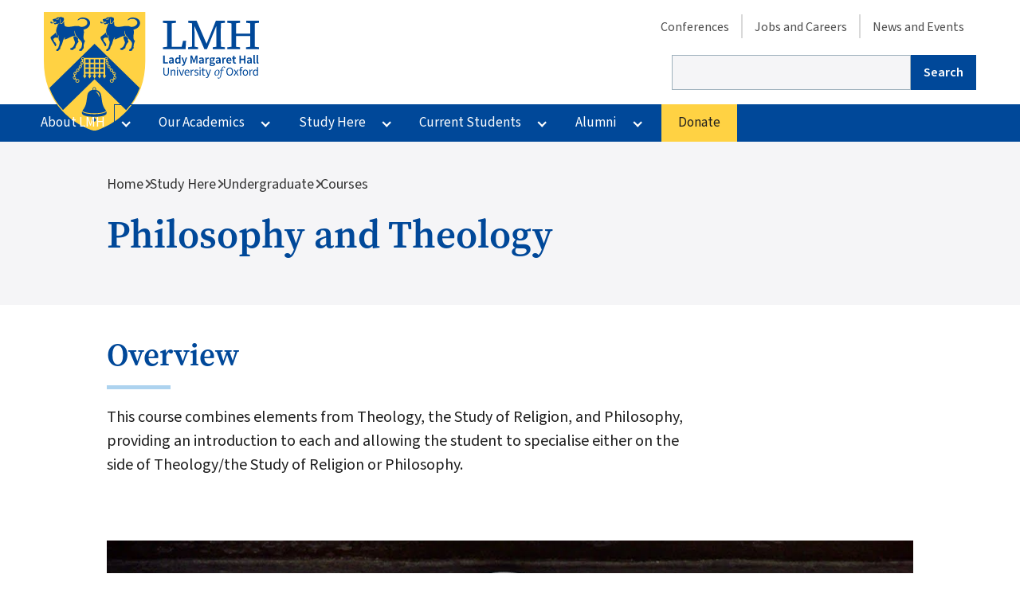

--- FILE ---
content_type: text/html; charset=UTF-8
request_url: https://www.lmh.ox.ac.uk/prospective-students/undergraduate/courses/philosophy-and-theology
body_size: 49935
content:
<!DOCTYPE html>
<html lang="en" dir="ltr" prefix="og: https://ogp.me/ns#">
  <head>
    <meta charset="utf-8" />
<meta name="description" content="Combines elements from Theology, the Study of Religion, and Philosophy." />
<meta property="og:site_name" content="Lady Margaret Hall" />
<meta property="og:url" content="https://www.lmh.ox.ac.uk/prospective-students/undergraduate/courses/philosophy-and-theology" />
<meta property="og:title" content="Philosophy and Theology | Lady Margaret Hall" />
<meta property="og:description" content="Combines elements from Theology, the Study of Religion, and Philosophy." />
<meta property="og:image" content="https://www.lmh.ox.ac.uk/sites/default/files/styles/in_page_content/public/media-image/BRPhoto_LMH%2014.11.14-61.jpg?itok=U45MlX_u" />
<meta property="og:image" content="https://www.lmh.ox.ac.ukOxford&quot; class=&quot;image-style-in-page-content&quot; /&gt;" />
<meta name="twitter:card" content="summary_large_image" />
<meta name="twitter:description" content="Combines elements from Theology, the Study of Religion, and Philosophy." />
<meta name="twitter:site" content="@lmhoxford" />
<meta name="twitter:title" content="Philosophy and Theology" />
<meta name="twitter:image" content="https://www.lmh.ox.ac.uk/sites/default/files/styles/in_page_content/public/media-image/BRPhoto_LMH%2014.11.14-61.jpg?itok=U45MlX_u" />
<meta name="Generator" content="Drupal 10 (https://www.drupal.org)" />
<meta name="MobileOptimized" content="width" />
<meta name="HandheldFriendly" content="true" />
<meta name="viewport" content="width=device-width, initial-scale=1.0" />
<link rel="icon" href="/core/misc/favicon.ico" type="image/vnd.microsoft.icon" />
<link rel="canonical" href="https://www.lmh.ox.ac.uk/prospective-students/undergraduate/courses/philosophy-and-theology" />
<link rel="shortlink" href="https://www.lmh.ox.ac.uk/node/272" />

    <link rel="stylesheet" href="https://use.typekit.net/zax7kbn.css">


    <title>Philosophy and Theology | Lady Margaret Hall</title>
    <link rel="stylesheet" media="all" href="/sites/default/files/css/css_HtbKXnWBUDeN27kBboAj2i1wgQuk9QPqTBeBf4613IM.css?delta=0&amp;language=en&amp;theme=lmh&amp;include=[base64]" />
<link rel="stylesheet" media="all" href="/sites/default/files/css/css_QI2ppP3BeuX3WRXuv2ujXPGUSaFnN6lxbX3J3u7Hbuw.css?delta=1&amp;language=en&amp;theme=lmh&amp;include=[base64]" />
<link rel="stylesheet" media="print" href="/sites/default/files/css/css_96GsemYqht6IubdRfhmEnmVSfjiNQu4HQwb4XwLGupc.css?delta=2&amp;language=en&amp;theme=lmh&amp;include=[base64]" />

    <link rel="shortcut icon" href="/themes/custom/lmh/dist/images/favicons/favicon.ico"><link rel="icon" type="image/png" sizes="16x16" href="/themes/custom/lmh/dist/images/favicons/favicon-16x16.png"><link rel="icon" type="image/png" sizes="32x32" href="/themes/custom/lmh/dist/images/favicons/favicon-32x32.png"><link rel="icon" type="image/png" sizes="48x48" href="/themes/custom/lmh/dist/images/favicons/favicon-48x48.png"><link rel="manifest" href="/themes/custom/lmh/dist/images/favicons/manifest.json"><meta name="mobile-web-app-capable" content="yes"><meta name="theme-color" content="#fff"><meta name="application-name" content="LMH"><link rel="apple-touch-icon" sizes="57x57" href="/themes/custom/lmh/dist/images/favicons/apple-touch-icon-57x57.png"><link rel="apple-touch-icon" sizes="60x60" href="/themes/custom/lmh/dist/images/favicons/apple-touch-icon-60x60.png"><link rel="apple-touch-icon" sizes="72x72" href="/themes/custom/lmh/dist/images/favicons/apple-touch-icon-72x72.png"><link rel="apple-touch-icon" sizes="76x76" href="/themes/custom/lmh/dist/images/favicons/apple-touch-icon-76x76.png"><link rel="apple-touch-icon" sizes="114x114" href="/themes/custom/lmh/dist/images/favicons/apple-touch-icon-114x114.png"><link rel="apple-touch-icon" sizes="120x120" href="/themes/custom/lmh/dist/images/favicons/apple-touch-icon-120x120.png"><link rel="apple-touch-icon" sizes="144x144" href="/themes/custom/lmh/dist/images/favicons/apple-touch-icon-144x144.png"><link rel="apple-touch-icon" sizes="152x152" href="/themes/custom/lmh/dist/images/favicons/apple-touch-icon-152x152.png"><link rel="apple-touch-icon" sizes="167x167" href="/themes/custom/lmh/dist/images/favicons/apple-touch-icon-167x167.png"><link rel="apple-touch-icon" sizes="180x180" href="/themes/custom/lmh/dist/images/favicons/apple-touch-icon-180x180.png"><link rel="apple-touch-icon" sizes="1024x1024" href="/themes/custom/lmh/dist/images/favicons/apple-touch-icon-1024x1024.png"><meta name="apple-mobile-web-app-capable" content="yes"><meta name="apple-mobile-web-app-status-bar-style" content="black-translucent"><meta name="apple-mobile-web-app-title" content="LMH"><link rel="icon" type="image/png" sizes="228x228" href="/themes/custom/lmh/dist/images/favicons/coast-228x228.png">    <script type="application/json" data-drupal-selector="drupal-settings-json">{"path":{"baseUrl":"\/","pathPrefix":"","currentPath":"node\/272","currentPathIsAdmin":false,"isFront":false,"currentLanguage":"en"},"pluralDelimiter":"\u0003","suppressDeprecationErrors":true,"gtag":{"tagId":"","consentMode":false,"otherIds":[],"events":[],"additionalConfigInfo":[]},"ajaxPageState":{"libraries":"[base64]","theme":"lmh","theme_token":null},"ajaxTrustedUrl":{"\/search\/node":true},"gtm":{"tagId":null,"settings":{"data_layer":"dataLayer","include_environment":false},"tagIds":["GTM-53H8ZTC"]},"responsive_menu":{"position":"right","theme":"theme-light","pagedim":"pagedim","modifyViewport":true,"use_bootstrap":false,"breakpoint":"all and (max-width: 767px)","drag":false},"lmh":{"lmh_youtube":{"apikey":"AIzaSyDZamlwhApeZSd6BQvJvFIRaWD8m8Dfm7Y"}},"user":{"uid":0,"permissionsHash":"a7279c28ad21c38c3c22c598e19fdc128962f4ff40f4b9608c1873e7169ccde6"}}</script>
<script src="/sites/default/files/js/js_iEixnX9VsgMEAsYWYUM3gAQrhDVIwDEYDa2cqLzdVwY.js?scope=header&amp;delta=0&amp;language=en&amp;theme=lmh&amp;include=eJxdyEEOgzAMBdELpeRIlos_lpETVwlEwOlhWzYjvRHrs0ffG6jyyFsDkkaogzbWrE_ennjl43-W1NB_UbsNUEHd88vTHHUxTcMEQShfCC0Gl-x8nR8Plhuq-zX7"></script>
<script src="/modules/contrib/google_tag/js/gtag.js?t5ny1v"></script>
<script src="/modules/contrib/google_tag/js/gtm.js?t5ny1v"></script>

  </head>
  <body class="path-node page-node-type-courses">
        <a href="#main-content" class="visually-hidden focusable skip-link">
      Skip to main content
    </a>
    <noscript><iframe src="https://www.googletagmanager.com/ns.html?id=GTM-53H8ZTC"
                  height="0" width="0" style="display:none;visibility:hidden"></iframe></noscript>

      <div class="dialog-off-canvas-main-canvas" data-off-canvas-main-canvas>
    <div class="l-page">
  <header role="banner" class="c-site-header">
    <div class="c-site-header__inner l-breakout c-site-header--search">
<a href="/search#search-form">
<svg class="icon"><use xlink:href="/themes/custom/lmh/dist/images/sprite.svg?bust=c7ff2198ed5041ccddb883db2f1c3960#search"/></svg>





Search</a>

    </div>
    <div class="c-site-header__inner l-container c-site-header--main">
      
<div class="c-branding">
    <a href="/" rel="home" class="c-branding__logo">
      <img class="c-logo" src="/themes/custom/lmh/logo.svg" alt="Home" />
      <img class="c-logo--lg" src="/themes/custom/lmh/logo_lg.svg" alt="Home"/>

    </a>
  </div>
<div id="block-lmh-responsivemenumobileicon" class="contextual-region responsive-menu-toggle-wrapper responsive-menu-toggle block block-responsive-menu block-responsive-menu-toggle">
      <a id="toggle-icon" class="toggle responsive-menu-toggle-icon" title="Menu" href="#off-canvas">
  <span class="icon"></span><span class="label">Menu</span>
</a>
  </div>
<nav role="navigation" aria-labelledby="block-lmh-secondarymenu-menu" id="block-lmh-secondarymenu" class="contextual-region block block-menu navigation menu--secondary-menu">
            
  <h2 class="visually-hidden" id="block-lmh-secondarymenu-menu">Secondary menu </h2>
  <div data-contextual-id="block:block=lmh_secondarymenu:langcode=en|menu:menu=secondary-menu:langcode=en" data-contextual-token="NlF0j2ey6z5uvwLpzlsx7r2_V__BWru_UvV_b9sA7bY" data-drupal-ajax-container=""></div>

        
              <ul class="menu">
                    <li class="menu-item">
        <a href="/conferences" data-drupal-link-system-path="node/356">Conferences</a>
              </li>
                <li class="menu-item">
        <a href="/jobs-careers" title="Jobs and Careers" data-drupal-link-system-path="node/49">Jobs and Careers</a>
              </li>
                <li class="menu-item">
        <a href="/news-and-events" data-drupal-link-system-path="node/300">News and Events</a>
              </li>
        </ul>
  


  </nav>
<div class="search-block-form contextual-region block block-search container-inline" data-drupal-selector="search-block-form" id="block-lmh-searchform" role="search">
  
    <div data-contextual-id="block:block=lmh_searchform:langcode=en" data-contextual-token="oXhDAtcuLZy4lUnic8c8fO_ULZHBJg_J1xTHQeMlQ_g" data-drupal-ajax-container=""></div>
      <form action="/search/node" method="get" id="search-block-form" accept-charset="UTF-8">
  <div class="js-form-item form-item js-form-type-search form-type-search js-form-item-keys form-item-keys form-no-label">
      <label for="edit-keys" class="visually-hidden">Search</label>
          <input title="Enter the terms you wish to search for." data-drupal-selector="edit-keys" type="search" id="edit-keys" name="keys" value="" size="15" maxlength="128" class="form-search" />



        </div>
<div data-drupal-selector="edit-actions" class="form-actions js-form-wrapper form-wrapper" id="edit-actions">  <input data-drupal-selector="edit-submit" type="submit" id="edit-submit" value="Search" class="js-form-submit form-submit c-button" />


</div>

</form>

  </div>



      <a href="/donate" class="c-donate-link">Donate</a>
    </div>
    <div class="c-site-header__inner l-breakout c-site-header--nav">
      <div class="l-container">
      <div id="block-lmh-disclosurenav" class="contextual-region block block-disclosure-nav">
      
              <ul class="disclosure-nav">
                          <li class="menu-item menu-item--expanded">
        <a href="/about-lmh" class="main-link" data-drupal-link-system-path="node/2">About LMH</a>
                            <button aria-label="More About LMH pages" aria-expanded="false" aria-controls="about-lmh"></button>
                        <ul class="menu" id="about-lmh">
                          <li class="menu-item">
        <a href="/about-lmh/principal" title="The Principal&#039;s Page" data-drupal-link-system-path="node/20">The Principal</a>
              </li>
                      <li class="menu-item menu-item--collapsed">
        <a href="/about-lmh/history-and-archives" data-drupal-link-system-path="node/16">History &amp; Archives</a>
              </li>
                      <li class="menu-item">
        <a href="/about-lmh/lmh-library" title="LMH Library" data-drupal-link-system-path="node/21">Library</a>
              </li>
                      <li class="menu-item menu-item--collapsed">
        <a href="/gardens" data-drupal-link-system-path="node/8071">Our Gardens</a>
              </li>
                      <li class="menu-item menu-item--collapsed">
        <a href="/about-lmh/music-lmh" data-drupal-link-system-path="node/279">Music</a>
              </li>
                      <li class="menu-item menu-item--collapsed">
        <a href="/about-lmh/chapel" data-drupal-link-system-path="node/455">Chapel</a>
              </li>
                      <li class="menu-item menu-item--collapsed">
        <a href="/about-lmh/further-information" data-drupal-link-system-path="node/339">Further information</a>
              </li>
                      <li class="menu-item">
        <a href="/about-lmh/where-find-us" data-drupal-link-system-path="node/22">Where We Are</a>
              </li>
        </ul>
  
              </li>
                      <li class="menu-item menu-item--expanded">
        <a href="/our-academics" title="LMH&#039;s academic community" class="main-link" data-drupal-link-system-path="node/50">Our Academics</a>
                            <button aria-label="More Our Academics pages" aria-expanded="false" aria-controls="our-academics"></button>
                        <ul class="menu" id="our-academics">
                          <li class="menu-item">
        <a href="/our-academics/fellows" data-drupal-link-system-path="node/115">Fellows</a>
              </li>
                      <li class="menu-item">
        <a href="/our-academics/lecturers-and-research-fellows" data-drupal-link-system-path="node/299">Lecturers and Research Fellows</a>
              </li>
                      <li class="menu-item">
        <a href="/our-academics/honorary-and-emeritus-fellows" data-drupal-link-system-path="node/51">Honorary and Emeritus Fellows</a>
              </li>
        </ul>
  
              </li>
                      <li class="menu-item menu-item--expanded menu-item--active-trail">
        <a href="/study-here" class="main-link" data-drupal-link-system-path="node/53">Study Here</a>
                            <button aria-label="More Study Here pages" aria-expanded="false" aria-controls="study-here"></button>
                        <ul class="menu" id="study-here">
                          <li class="menu-item menu-item--collapsed menu-item--active-trail">
        <a href="/study-here/undergraduate" data-drupal-link-system-path="node/116">Undergraduate</a>
              </li>
                      <li class="menu-item menu-item--collapsed">
        <a href="/study-here/graduate" data-drupal-link-system-path="node/353">Graduate</a>
              </li>
                      <li class="menu-item menu-item--collapsed">
        <a href="/study-here/facilities" data-drupal-link-system-path="node/153">Facilities</a>
              </li>
                      <li class="menu-item menu-item--collapsed">
        <a href="/study-here/working-schools" data-drupal-link-system-path="node/174">Working with Schools</a>
              </li>
                      <li class="menu-item menu-item--collapsed">
        <a href="/study-here/undergraduate-visiting-students" title="Visiting Students Programme" data-drupal-link-system-path="node/57">Visiting Students</a>
              </li>
                      <li class="menu-item menu-item--collapsed">
        <a href="/study-here/lmh-oxford-summer-programmes" data-drupal-link-system-path="node/5526">LMH Oxford Summer Programmes</a>
              </li>
        </ul>
  
              </li>
                      <li class="menu-item menu-item--expanded">
        <a href="/current-students" title="Information for incoming and current students" class="main-link" data-drupal-link-system-path="node/8146">Current Students</a>
                            <button aria-label="More Current Students pages" aria-expanded="false" aria-controls="current-students"></button>
                        <ul class="menu" id="current-students">
                          <li class="menu-item menu-item--collapsed">
        <a href="/current-students/new-students" data-drupal-link-system-path="node/8821">New Students</a>
              </li>
                      <li class="menu-item">
        <a href="/current-students/student-handbook" data-drupal-link-system-path="node/3701">Student Handbook</a>
              </li>
                      <li class="menu-item menu-item--collapsed">
        <a href="/current-students/wellbeing" data-drupal-link-system-path="node/2376">Wellbeing</a>
              </li>
                      <li class="menu-item">
        <a href="/current-students/study-skills" data-drupal-link-system-path="node/7086">Study Skills</a>
              </li>
                      <li class="menu-item">
        <a href="/current-students/decanal-team" data-drupal-link-system-path="node/8261">The Decanal Team</a>
              </li>
                      <li class="menu-item menu-item--collapsed">
        <a href="/current-students/student-finance" title="Find out about Student Finance at LMH" data-drupal-link-system-path="node/8151">Student Finance</a>
              </li>
                      <li class="menu-item">
        <a href="/current-students/key-contacts" title="Find key contacts in College" data-drupal-link-system-path="node/3691">Key Contacts</a>
              </li>
        </ul>
  
              </li>
                      <li class="menu-item menu-item--expanded">
        <a href="/alumni" class="main-link" data-drupal-link-system-path="node/185">Alumni</a>
                            <button aria-label="More Alumni pages" aria-expanded="false" aria-controls="alumni"></button>
                        <ul class="menu" id="alumni">
                          <li class="menu-item">
        <a href="/alumni/alumni-benefits" data-drupal-link-system-path="node/189">Alumni benefits</a>
              </li>
                      <li class="menu-item menu-item--collapsed">
        <a href="/alumni/news-and-publications" data-drupal-link-system-path="node/186">News &amp; publications</a>
              </li>
                      <li class="menu-item">
        <a href="/recognising-your-gift" data-drupal-link-system-path="node/6521">Recognising Your Gift</a>
              </li>
                      <li class="menu-item">
        <a href="/alumni/stay-in-touch" data-drupal-link-system-path="node/8286">Stay in touch</a>
              </li>
                      <li class="menu-item">
        <a href="/alumni/events" data-drupal-link-system-path="node/276">Events</a>
              </li>
                      <li class="menu-item">
        <a href="/alumni/prominent-alumni" data-drupal-link-system-path="node/278">Prominent alumni</a>
              </li>
                      <li class="menu-item menu-item--collapsed">
        <a href="/alumni/graduation-information" data-drupal-link-system-path="node/460">Graduation Information</a>
              </li>
                      <li class="menu-item">
        <a href="/alumni/leaving-legacy" data-drupal-link-system-path="node/261">Leaving a Legacy</a>
              </li>
        </ul>
  
              </li>
                      <li class="menu-item">
        <a href="/donate" class="main-link" data-drupal-link-system-path="node/193">Donate</a>
              </li>
        </ul>
  




  </div>



    </div>
</div>


  </header>

    <div class="l-container l-no-flow">
    <div data-drupal-messages-fallback class="hidden"></div>



  </div>

    <div class="l-container "></div>
  <div class="l-container l-page__content">
    <main role="main" class="l-flow">

      <a id="main-content" tabindex="-1"></a>
                    

<div class="c-hero l-breakout l-no-flow">

  <div id="block-lmh-entityviewcontent" class="contextual-region block block-ctools block-entity-viewnode">
      




<article data-history-node-id="272" class="contextual-region">
						<div class="c-hero--text l-flow l-container ">

				<div class="block block-system block-system-breadcrumb-block">
      
  <nav class="c-breadcrumbs" role="navigation" aria-labelledby="system-breadcrumb">
    <h2 id="system-breadcrumb" class="visually-hidden">Breadcrumb</h2>
    <ol class="c-breadcrumbs__list">
          <li>
                  <a href="/">Home</a>
              </li>
          <li>
                  <a href="/study-here">Study Here</a>
              </li>
          <li>
                  <a href="/study-here/undergraduate">Undergraduate</a>
              </li>
          <li>
                  <a href="/study-here/undergraduate/courses">Courses</a>
              </li>
        </ol>
  </nav>

  </div>

								<div class="block block-core block-page-title-block">
      
  <h1 class="page-title">Philosophy and Theology</h1>


  </div>

				
			</div>
		
</article>


  </div>



</div>

            <div class="l-content ">
                  <div class="l-flow">
            <div id="block-lmh-content" class="block block-system block-system-main-block">
      <article data-history-node-id="272" class="contextual-region">
	
	<div class="l-flow">
		
<div class="field--name-field-page-sections">

  
<div class="paragraph paragraph--type--content-width-text paragraph--view-mode--default l-flow" id="section--863">

		          <h2>
        Overview
      </h2>
    			
            <div class="c-prose l-flow field field--name-field-section-body field--type-text-long field--label-hidden field__item"><p>This course combines elements from Theology, the Study of Religion, and Philosophy, providing an introduction to each and allowing&nbsp;the&nbsp;student to specialise either on the side of Theology/the Study&nbsp;of Religion or Philosophy.</p></div>
      
			</div>


  
<div class="paragraph paragraph--type--content-width-video paragraph--view-mode--default l-flow" id="section--864">

		    			
            <div class="field field--name-field-video field--type-entity-reference field--label-hidden field__item"><article class="contextual-region media media--type-content-videos media--view-mode-default">
  <div data-contextual-id="media:media=370:changed=1484139402&amp;langcode=en" data-contextual-token="kMmMoOXfY0yTOAa2xmjV6zsYxe19VJCI8B-6ilAcQJI" data-drupal-ajax-container=""></div>
      
            <div class="field field--name-field-media-video-embed-field field--type-video-embed-field field--label-hidden field__item"><div data-video-embed-field-lazy="&lt;div class=&quot;video-embed-field-provider-youtube video-embed-field-responsive-video&quot;&gt;&lt;iframe width=&quot;854&quot; height=&quot;480&quot; frameborder=&quot;0&quot; allowfullscreen=&quot;allowfullscreen&quot; src=&quot;https://www.youtube.com/embed/lMqyUtLRP4E?autoplay=0&amp;amp;start=0&amp;amp;rel=0&quot;&gt;&lt;/iframe&gt;
&lt;/div&gt;
" class="video-embed-field-lazy"><img src="/sites/default/files/video_thumbnails/lMqyUtLRP4E.jpg" alt="" />
<button class="video-embed-field-lazy-play"><span class="visually-hidden">Play</span></button>
</div>
</div>
      
  </article>
</div>
      
			</div>


  
<div class="paragraph paragraph--type--content-width-text paragraph--view-mode--default l-flow" id="section--865">

		          <h2>
        Philosophy and Theology at LMH
      </h2>
    			
            <div class="c-prose l-flow field field--name-field-section-body field--type-text-long field--label-hidden field__item"><p>LMH has a long history of taking students for Theology or Philosophy &amp; Theology.&nbsp;LMH has a thriving community of philosophy undergraduates with diverse interests. We typically admit around 18 students each year across the various philosophy joint schools. The Philosophy Faculty (located in Radcliffe Humanities) is just 11 minutes from the College by foot.</p></div>
      
			</div>


  
<div class="paragraph paragraph--type--content-width-text paragraph--view-mode--default l-flow" id="section--866">

		          <h2>
        Admissions requirements and course information
      </h2>
    			
            <div class="c-prose l-flow field field--name-field-section-body field--type-text-long field--label-hidden field__item"><p>AAA. More information on other requirements, how to apply, and a typical week can be found <a href="https://www.ox.ac.uk/admissions/undergraduate/courses-listing/philosophy-and-theology?wssl=1">here</a> and <a href="https://www.theology.ox.ac.uk/undergraduate-study">here</a>. Visit the website of the <a href="http://www.theology.ox.ac.uk/undergraduate-study">Faculty of Theology and Religion</a> and the <a href="http://www.philosophy.ox.ac.uk/undergraduate-admissions">Faculty of Philosophy</a>.</p></div>
      
			</div>


  
<div class="paragraph paragraph--type--content-width-text paragraph--view-mode--default l-flow" id="section--867">

		          <h2>
        Related courses offered at LMH
      </h2>
    			
            <div class="c-prose l-flow field field--name-field-section-body field--type-text-long field--label-hidden field__item"><p><a href="/prospective-students/undergraduate/courses/theology-and-religion">Theology and Religion</a></p>

</div>
      
            <div class="field field--name-field-call-to-action field--type-link field--label-hidden field__item">
<a href="https://www.ox.ac.uk/admissions/undergraduate/courses-listing/philosophy-and-theology?wssl=1" class="btn btn-primary">Philosophy and Theology at Oxford</a></div>
      
			</div>


</div>




	<div class="field field--name-field-course-tutors field--type-entity-reference field--label-above l-breakout  c-course-tutors">
  <div class="l-container l-flow">
		<h2 class="field__label">Course tutors</h2>
					<div class="field__items">
										<div class="field__item">


<article data-history-node-id="4716" class="contextual-region c-teaser">
    <div class="c-teaser--text l-flow">
            

    
      <h3>
        <a href="/our-academics/lecturers-and-research-fellows/dr-tom-ainsworth" rel="bookmark"><span class="field field--name-title field--type-string field--label-hidden">Dr Tom Ainsworth</span>
</a>
      </h3>
    <div data-contextual-id="node:node=4716:changed=1737558610&amp;langcode=en" data-contextual-token="7A0V0ss4QNhgafyULZ79kEtcMDgPpzWWoaEz2ohNkbM" data-drupal-ajax-container=""></div>


    <div>
      
            <div class="field field--name-field-tile-description field--type-string field--label-hidden field__item">Stipendiary Lecturer in Philosophy</div>
      
    </div>

    </div>
    <div class="c-teaser--image">
      
            <div class="field field--name-field-tile-image field--type-entity-reference field--label-hidden field__item"><article class="contextual-region media media--type-content-images media--view-mode-token">
  <div data-contextual-id="media:media=12821:changed=1613060468&amp;langcode=en" data-contextual-token="407fSjMr143GTcZ0ra_Fgg6_Kk-6wQsm8UnCiiSa0DQ" data-drupal-ajax-container=""></div>
      
            <div class="field field--name-field-image-media field--type-image field--label-hidden field__item">  <img loading="lazy" src="/sites/default/files/styles/in_page_content/public/Tom%20Ainsworth.png?h=7c54d54f&amp;itok=hH32RKYz" width="768" height="384" alt="Picture of Dr Tom Ainsworth" class="image-style-in-page-content" />


</div>
      
  </article>
</div>
      
    </div>

</article>

</div>
							<div class="field__item">


<article data-history-node-id="144" class="contextual-region c-teaser">
    <div class="c-teaser--text l-flow">
            

    
      <h3>
        <a href="/our-academics/fellows/dr-james-studd" rel="bookmark"><span class="field field--name-title field--type-string field--label-hidden">Dr James Studd</span>
</a>
      </h3>
    <div data-contextual-id="node:node=144:changed=1738943145&amp;langcode=en" data-contextual-token="Qc5DcuOTNl_arRmc0AriB4lx_baTFaL5BAp_1JgX8PA" data-drupal-ajax-container=""></div>


    <div>
      
            <div class="field field--name-field-tile-description field--type-string field--label-hidden field__item">Fellow and Tutor in Philosophy</div>
      
    </div>

    </div>
    <div class="c-teaser--image">
      
            <div class="field field--name-field-tile-image field--type-entity-reference field--label-hidden field__item"><article class="contextual-region media media--type-content-images media--view-mode-token">
  <div data-contextual-id="media:media=2336:changed=1503412527&amp;langcode=en" data-contextual-token="QrsCEhP1B8by3isFHQunpqD0XMXENEq6--mmDpFYR4Q" data-drupal-ajax-container=""></div>
      
            <div class="field field--name-field-image-media field--type-image field--label-hidden field__item">  <img loading="lazy" src="/sites/default/files/styles/in_page_content/public/media-image/James%20Studd%20website%20photo.jpg?itok=eOGMfGzm" width="768" height="384" alt="Dr James Studd" class="image-style-in-page-content" />


</div>
      
  </article>
</div>
      
    </div>

</article>

</div>
							<div class="field__item">


<article data-history-node-id="136" class="contextual-region c-teaser">
    <div class="c-teaser--text l-flow">
            

    
      <h3>
        <a href="/our-academics/fellows/professor-jan-westerhoff" rel="bookmark"><span class="field field--name-title field--type-string field--label-hidden">Professor Jan Westerhoff</span>
</a>
      </h3>
    <div data-contextual-id="node:node=136:changed=1763652772&amp;langcode=en" data-contextual-token="JiA0jJATI8IwuMZjCr8gvs-ifRhd13gd6sXjc3TdsTk" data-drupal-ajax-container=""></div>


    <div>
      
            <div class="field field--name-field-tile-description field--type-string field--label-hidden field__item">Fellow and Tutor in Theology and Religion</div>
      
    </div>

    </div>
    <div class="c-teaser--image">
      
            <div class="field field--name-field-tile-image field--type-entity-reference field--label-hidden field__item"><article class="contextual-region media media--type-content-images media--view-mode-token">
  <div data-contextual-id="media:media=559:changed=1486661845&amp;langcode=en" data-contextual-token="V3CHes_JZk0HIeYcc1vwc27UPy_cjNmShQhC_5iET7w" data-drupal-ajax-container=""></div>
      
            <div class="field field--name-field-image-media field--type-image field--label-hidden field__item">  <img loading="lazy" src="/sites/default/files/styles/in_page_content/public/media-image/BRPhoto_LMHfaculty_06.02.17-2.jpg?itok=RQ3wLhj9" width="768" height="384" alt="Dr Jan Westerhoff" class="image-style-in-page-content" />


</div>
      
  </article>
</div>
      
    </div>

</article>

</div>
									</div>
			</div>
  </div>


	</div>

</article>


  </div>



          </div>
              </div>
      
    </main>
  </div>


  
    <div class="c-site-footer">
    <footer role="contentinfo" class="c-site-footer__inner l-container l-flow">
      <div class="c-site-footer-top">

                  <div>
            <div id="block-lmh-footerinfo" class="contextual-region block block-lmh-custom-blocks block-lmh-custom-blocks-footer-info">
      <div class="c-footer-info">
<svg xmlns="http://www.w3.org/2000/svg" width="183" height="75" viewbox="0 0 183 75" fill="none">
	<path d="M0 0V31.0263C0 37.028 0.903615 42.6519 2.67038 47.75L2.73782 47.9455C2.79176 48.1141 2.8592 48.2827 2.91989 48.4513C4.82827 53.6504 7.66724 58.3506 11.3626 62.4303C11.4368 62.5112 11.5042 62.5854 11.5784 62.6663L11.8212 62.9226C19.9874 71.6688 30.062 75 31.2826 75C32.5031 75 42.5778 71.6688 50.7642 62.9226L50.9935 62.6663L51.2228 62.4303H51.2161C54.9182 58.3438 57.7504 53.6437 59.6588 48.4445H59.6655L59.8409 47.9455L59.9083 47.75C61.6818 42.6519 62.5787 37.028 62.5787 31.0263V0H0ZM31.2826 74.3257C30.6083 74.3257 20.7224 71.4732 12.2999 62.4505L31.2826 43.4544L50.2855 62.4505C41.8562 71.4732 31.9704 74.3257 31.2826 74.3257ZM18.6118 39.8737C18.3825 39.7388 18.2274 39.5163 18.1937 39.2398C18.1532 38.9701 18.2274 38.6733 18.396 38.3766C18.6387 37.9585 18.9894 37.7225 19.367 37.7225C19.4817 37.7225 19.5896 37.7428 19.6907 37.7832L19.9807 37.4798C19.6907 37.0819 19.7919 36.5289 20.2437 36.0704C20.5201 35.8007 20.8303 35.6523 21.1338 35.6523C21.2282 35.6523 21.3293 35.6658 21.417 35.6995L21.653 35.3623C21.39 35.0387 21.39 34.5531 21.6665 34.0744C21.9025 33.6563 22.2667 33.4 22.6376 33.4C22.678 33.4 22.7185 33.4068 22.7657 33.4135L22.9343 33.0628C22.5971 32.8066 22.4892 32.3211 22.6578 31.7816C22.8196 31.2961 23.1366 30.9791 23.5209 30.9252L23.6019 30.4666C23.2445 30.2981 23.0152 29.9407 23.0152 29.5495C23.0152 28.9898 23.4737 28.538 24.0402 28.538C24.3774 28.538 24.6876 28.6931 24.8764 28.9561L37.7765 28.9359C37.9248 28.6931 38.2283 28.538 38.5655 28.538C39.1386 28.538 39.5972 28.9898 39.5972 29.5495C39.5972 29.9407 39.3679 30.2981 39.0105 30.4666L39.0914 30.9252C39.4758 30.9791 39.7928 31.2961 39.9478 31.7816C40.0018 31.9569 40.0288 32.1188 40.0288 32.2739C40.0288 32.611 39.9074 32.8875 39.6781 33.0628L39.84 33.4135C39.8872 33.4068 39.9276 33.4 39.9681 33.4C40.3457 33.4 40.7031 33.6495 40.9459 34.0744C41.2156 34.5531 41.2224 35.0387 40.9661 35.3556L41.2561 35.7197C41.283 35.6658 41.3774 35.6523 41.4786 35.6523C41.7821 35.6523 42.0922 35.8007 42.3687 36.0704C42.8138 36.5289 42.9149 37.0819 42.6317 37.4798L42.9554 37.8102C43.0026 37.7495 43.124 37.7225 43.2454 37.7225C43.623 37.7225 43.9737 37.9585 44.2164 38.3766C44.385 38.6733 44.4592 38.9701 44.4187 39.2398C44.385 39.5163 44.2366 39.7388 44.0006 39.8804C43.9669 39.9006 43.9332 39.9141 43.8995 39.9276L43.9602 40.339C44.5266 40.4873 44.7896 41.0268 44.6547 41.6809C44.5266 42.2811 44.1422 42.6654 43.6702 42.6654C43.6095 42.6654 43.5488 42.6654 43.4881 42.652C43.3802 42.625 43.2858 42.5913 43.2117 42.5373L42.9689 42.834C43.1038 43.0228 43.1712 43.2521 43.1712 43.4881C43.1712 44.1625 42.6047 44.7087 41.9102 44.7087C41.2156 44.7087 40.6424 44.1625 40.6424 43.4881C40.6424 42.8138 41.2089 42.2743 41.9102 42.2743C42.1529 42.2743 42.3822 42.335 42.5845 42.4564L42.9015 42.126C42.7733 41.9439 42.7396 41.6337 42.807 41.2965C42.9082 40.8515 43.1375 40.5278 43.4544 40.3862L43.3465 39.9344C43.0835 39.9141 42.7868 39.6714 42.5845 39.3207C42.335 38.8959 42.308 38.4576 42.5103 38.1339L42.1529 37.7697C42.126 37.8169 42.0316 37.8304 41.9304 37.8304C41.627 37.8304 41.31 37.6821 41.0335 37.4056C40.5817 36.9538 40.4873 36.3941 40.7908 36.003L40.4806 35.6321C40.4603 35.6725 40.3794 35.686 40.2918 35.686C39.9141 35.686 39.55 35.4298 39.3072 34.9982C39.0173 34.4857 39.0375 33.9732 39.3612 33.6563L39.1521 33.2112H39.0914C38.6801 33.2112 38.3227 32.8808 38.1541 32.3615C37.9585 31.7546 38.1136 31.2354 38.552 31.0061L38.4778 30.561C38.2553 30.5476 38.0462 30.4599 37.8776 30.3048V40.0355H38.5722L37.3584 42.1395L36.1513 40.0355H36.8526V38.9296H34.8364V40.0355H35.5174L34.3239 42.1057L33.1303 40.0355H33.8114V38.9296H31.8018V40.0355H32.5031L31.2893 42.1395L30.0755 40.0355H30.7768V38.9296H28.7673V40.0355H29.4686L28.2548 42.1395L27.041 40.0355H27.7423V38.9296H25.726V40.0355H26.3936L25.2203 42.0788L24.0334 40.0355H24.701V30.3318C24.5392 30.4666 24.3436 30.5476 24.1346 30.561L24.0537 31.0061C24.4853 31.2286 24.6471 31.7546 24.4583 32.3615C24.283 32.9077 23.8986 33.2449 23.4603 33.2449L23.2512 33.6563C23.5749 33.9799 23.5951 34.4857 23.3052 34.9982C23.0557 35.4365 22.6915 35.686 22.3139 35.686C22.2262 35.686 22.1453 35.6725 22.0644 35.6456L21.8216 36.003C22.1251 36.4008 22.0239 36.9605 21.5789 37.4056C21.3024 37.6821 20.9854 37.8304 20.6752 37.8304C20.5808 37.8304 20.4864 37.8169 20.3988 37.7832L20.102 38.1339C20.3043 38.4508 20.2706 38.8959 20.0211 39.3207C19.8121 39.6781 19.5289 39.9141 19.2119 39.9816L19.1849 40.4131C19.5019 40.5682 19.7109 40.8852 19.7986 41.2965C19.866 41.6202 19.8458 41.9169 19.7312 42.1597L20.0279 42.4564C20.2302 42.335 20.4594 42.2743 20.6955 42.2743C21.3968 42.2743 21.97 42.8205 21.97 43.4881C21.97 44.1557 21.3968 44.7087 20.6955 44.7087C19.9942 44.7087 19.4345 44.1625 19.4345 43.4881C19.4345 43.2589 19.5019 43.0296 19.6368 42.834L19.367 42.5575C19.2794 42.6047 19.2052 42.6317 19.1175 42.652C19.0568 42.6654 18.9961 42.6654 18.9354 42.6654C18.4634 42.6654 18.079 42.2811 17.9576 41.6809C17.8767 41.31 17.9239 40.9661 18.0858 40.7099C18.2139 40.5143 18.4027 40.3862 18.6387 40.339L18.7129 39.9276C18.6792 39.9141 18.6387 39.8939 18.6118 39.8737ZM61.9043 31.0263C61.9043 36.8257 61.0547 42.2676 59.3823 47.2172L31.2826 19.1243L3.20311 47.2172C1.52401 42.2676 0.674339 36.8257 0.674339 31.0263V0.674339H61.9043V31.0263ZM43.5286 41.1145L43.4949 40.9256C43.387 41.0268 43.2993 41.1886 43.2521 41.3977C43.2184 41.5393 43.2184 41.6742 43.2454 41.7888L43.36 41.6539C43.414 41.6067 43.4746 41.5798 43.5421 41.5798C43.6567 41.5798 43.7714 41.6539 43.8118 41.7618C43.8523 41.8562 43.832 41.9574 43.7511 42.0316L43.6297 42.1664C43.6297 42.1664 43.6769 42.1732 43.6904 42.1732C43.9264 42.1732 44.1018 41.9574 44.176 41.5932C44.2434 41.2696 44.1962 41.0335 44.0411 40.9054L44.0613 41.0268C44.0748 41.1077 44.0613 41.1819 44.0006 41.2358C43.9534 41.2965 43.8725 41.337 43.7848 41.337C43.65 41.337 43.5488 41.2493 43.5286 41.1145ZM43.2723 39.4286L43.2521 39.2937C43.2386 39.2128 43.2589 39.1454 43.3061 39.0847C43.36 39.0307 43.4409 38.9903 43.5286 38.9903C43.6432 38.9903 43.7646 39.0577 43.7916 39.2128L43.8186 39.3949C44.0748 39.1724 43.8995 38.7947 43.8051 38.6261C43.6702 38.3901 43.5084 38.2485 43.3398 38.2215L43.387 38.262C43.4612 38.3429 43.4814 38.4441 43.4409 38.5452C43.3937 38.6464 43.2926 38.7273 43.1847 38.7273C43.1172 38.7273 43.0498 38.6936 42.9959 38.6396L42.8677 38.5048C42.8138 38.6666 42.8677 38.8824 42.9891 39.1049C43.07 39.2465 43.1712 39.3612 43.2723 39.4286ZM42.4766 43.3465C42.4227 43.4005 42.3552 43.4342 42.2878 43.4342C42.1799 43.4342 42.0788 43.36 42.0316 43.2589C41.9911 43.1577 42.0113 43.0498 42.0855 42.9689L42.2001 42.8543C42.1057 42.8138 42.0046 42.7936 41.9102 42.7936C41.5056 42.7936 41.1751 43.1038 41.1751 43.4881C41.1751 43.8725 41.5056 44.1894 41.9102 44.1894C42.3148 44.1894 42.6385 43.8725 42.6385 43.4881C42.6385 43.4005 42.6182 43.3128 42.5845 43.2319L42.4766 43.3465ZM41.7348 37.3314L41.7214 37.3179C41.6472 37.237 41.627 37.1359 41.6674 37.0414C41.7079 36.9336 41.8158 36.8661 41.9237 36.8661C41.9911 36.8661 42.0585 36.8931 42.1125 36.9403L42.2676 37.1089C42.362 36.9201 42.2811 36.6706 42.0248 36.4211C41.8899 36.2794 41.7416 36.1918 41.6067 36.1581L41.6472 36.212C41.7146 36.2929 41.7281 36.3941 41.6876 36.4885C41.6404 36.5829 41.5393 36.6503 41.4314 36.6503C41.3774 36.6503 41.2965 36.6368 41.2291 36.5559L41.1212 36.4211C41.0403 36.6166 41.1279 36.8526 41.3572 37.0886C41.4853 37.21 41.6135 37.2977 41.7348 37.3314ZM40.1029 35.1668L40.076 35.1331C40.0085 35.0454 39.9951 34.9443 40.0355 34.8498C40.0827 34.7554 40.1906 34.688 40.2985 34.688C40.3727 34.688 40.4469 34.7217 40.4941 34.7892L40.6357 34.9645C40.7166 34.7959 40.6761 34.5734 40.5278 34.3239C40.3997 34.0878 40.2446 33.9462 40.0827 33.9058L40.1569 34.0676C40.1974 34.1485 40.1974 34.2362 40.1434 34.3171C40.0962 34.398 39.9951 34.452 39.9006 34.452C39.7995 34.452 39.7186 34.3913 39.6714 34.2969L39.6039 34.162C39.5365 34.3306 39.5702 34.5464 39.7051 34.7824C39.8197 34.978 39.9546 35.1128 40.1029 35.1668ZM38.6733 31.7074L38.6464 31.5591C38.5182 31.7007 38.498 31.9434 38.5924 32.2267C38.6531 32.4357 38.7678 32.5976 38.8959 32.6852L38.8824 32.6448C38.8419 32.5571 38.8419 32.4694 38.8891 32.3953C38.9431 32.3143 39.0375 32.2604 39.1319 32.2604C39.2398 32.2604 39.3207 32.3143 39.3679 32.4155L39.4556 32.5976C39.5702 32.4559 39.5837 32.2199 39.4893 31.9367C39.4219 31.7142 39.314 31.5523 39.1858 31.4714L39.2061 31.613C39.2196 31.6872 39.1993 31.7614 39.1521 31.8221C39.0982 31.8828 39.0173 31.9232 38.9296 31.9232C38.7947 31.9232 38.7003 31.8356 38.6733 31.7074ZM38.3834 30.0283L38.3632 29.9002C38.3429 29.7923 38.3834 29.7249 38.4171 29.6844C38.4643 29.6237 38.5452 29.59 38.6329 29.59C38.7678 29.59 38.8689 29.6709 38.8959 29.8058L38.9161 29.9474C39.0173 29.8462 39.0847 29.6912 39.0847 29.5495C39.0847 29.2731 38.8554 29.0438 38.5655 29.0438C38.2755 29.0438 38.0462 29.2731 38.0462 29.5495C38.0462 29.7653 38.1811 29.9541 38.3834 30.0283ZM36.8526 35.9423H34.8364V37.9046H36.8526V35.9423ZM36.8526 32.955H34.8364V34.9173H36.8526V32.955ZM36.8526 29.9609H34.8364V31.93H36.8526V29.9609ZM33.8114 35.9423H31.8018V37.9046H33.8114V35.9423ZM33.8114 32.955H31.8018V34.9173H33.8114V32.955ZM33.8114 29.9609H31.8018V31.93H33.8114V29.9609ZM30.7768 35.9423H28.7606V37.9046H30.7768V35.9423ZM30.7768 32.955H28.7606V34.9173H30.7768V32.955ZM30.7768 29.9609H28.7606V31.93H30.7768V29.9609ZM27.7423 35.9423H25.726V37.9046H27.7423V35.9423ZM27.7423 32.955H25.726V34.9173H27.7423V32.955ZM27.7423 29.9609H25.726V31.93H27.7423V29.9609ZM23.7098 29.8058C23.7367 29.6709 23.8379 29.59 23.9728 29.59C24.0604 29.59 24.1413 29.6237 24.1953 29.6844C24.229 29.7249 24.2627 29.7923 24.2492 29.9002L24.2223 30.0283C24.4246 29.9541 24.5594 29.7721 24.5594 29.5495C24.5594 29.2731 24.3302 29.0438 24.0402 29.0438C23.7502 29.0438 23.5277 29.2731 23.5277 29.5495C23.5277 29.6979 23.5884 29.853 23.6895 29.9474L23.7098 29.8058ZM23.2445 32.4155C23.2917 32.3143 23.3726 32.2604 23.4737 32.2604C23.5749 32.2604 23.6693 32.3143 23.7232 32.3953C23.7705 32.4694 23.7705 32.5571 23.73 32.6448L23.7165 32.6785C23.8446 32.5976 23.9525 32.4425 24.02 32.2267C24.1144 31.9367 24.0874 31.7007 23.9593 31.5591L23.939 31.7074C23.9188 31.8356 23.8177 31.9232 23.6828 31.9232C23.5951 31.9232 23.5142 31.8828 23.4603 31.8221C23.4063 31.7681 23.3861 31.6872 23.3996 31.613L23.4265 31.4714C23.2984 31.5523 23.1973 31.7074 23.1231 31.9367C23.0287 32.2199 23.0422 32.4559 23.1568 32.5976L23.2445 32.4155ZM22.1183 34.7892C22.1655 34.7217 22.2397 34.688 22.3139 34.688C22.4218 34.688 22.5229 34.7554 22.5769 34.8498C22.6173 34.9443 22.6038 35.0454 22.5364 35.1331L22.5094 35.1668C22.6578 35.1128 22.7927 34.978 22.9006 34.7824C23.0354 34.5464 23.0691 34.3306 23.0017 34.1688L22.941 34.2969C22.8938 34.3913 22.8129 34.452 22.7117 34.452C22.6106 34.452 22.5162 34.398 22.4622 34.3104C22.415 34.2362 22.415 34.1485 22.4555 34.0609L22.5229 33.9058C22.3678 33.9462 22.2127 34.0878 22.0779 34.3239C21.9363 34.5734 21.8958 34.8026 21.9767 34.9645L22.1183 34.7892ZM20.4999 36.9403C20.5539 36.8931 20.6145 36.8661 20.682 36.8661C20.7966 36.8661 20.8978 36.9336 20.945 37.0414C20.9854 37.1359 20.9652 37.237 20.891 37.3179L20.8775 37.3314C20.9989 37.291 21.127 37.21 21.2552 37.0886C21.4844 36.8526 21.5654 36.6166 21.4844 36.4211L21.3766 36.5559C21.3226 36.6166 21.2552 36.6503 21.181 36.6503C21.0731 36.6503 20.9719 36.5829 20.9247 36.4885C20.8775 36.3941 20.891 36.2929 20.9585 36.212L20.9989 36.1581C20.8641 36.1918 20.7224 36.2794 20.5741 36.4211C20.3313 36.6706 20.2437 36.9133 20.3381 37.1089L20.4999 36.9403ZM20.6955 44.1894C21.1001 44.1894 21.4305 43.8725 21.4305 43.4881C21.4305 43.1038 21.1001 42.7936 20.6955 42.7936C20.6011 42.7936 20.4999 42.8138 20.4055 42.8543L20.5269 42.9689C20.6011 43.0498 20.6213 43.1577 20.5808 43.2521C20.5336 43.36 20.4325 43.4342 20.3246 43.4342C20.2504 43.4342 20.1897 43.4005 20.1358 43.3465L20.0211 43.2386C19.9874 43.3195 19.9739 43.4072 19.9739 43.4881C19.9739 43.8725 20.2976 44.1894 20.6955 44.1894ZM18.8208 39.2128C18.8478 39.0577 18.9692 38.9903 19.0838 38.9903C19.1715 38.9903 19.2524 39.0307 19.3063 39.0847C19.3535 39.1454 19.3738 39.2128 19.3603 39.2937L19.34 39.4286C19.4412 39.3612 19.5423 39.2533 19.6233 39.1049C19.7514 38.8891 19.7919 38.6733 19.7446 38.5115L19.6165 38.6396C19.5626 38.6936 19.4951 38.7273 19.4277 38.7273C19.3198 38.7273 19.2187 38.6464 19.1715 38.5452C19.131 38.4441 19.1445 38.3429 19.2187 38.262L19.2524 38.235C19.0703 38.2822 18.9287 38.4171 18.8073 38.6261C18.7129 38.7947 18.5308 39.1791 18.7938 39.4016L18.8208 39.2128ZM18.5443 41.0268L18.5646 40.9122C18.4095 41.0335 18.3623 41.2696 18.4297 41.5932C18.4769 41.809 18.605 42.1732 18.922 42.1732C18.9422 42.1732 18.9624 42.1664 18.9826 42.1664L18.8545 42.0316C18.7803 41.9574 18.7601 41.8562 18.8006 41.7618C18.841 41.6539 18.9489 41.5798 19.0636 41.5798C19.131 41.5798 19.1917 41.6067 19.2456 41.6539L19.367 41.7821C19.3872 41.6674 19.3805 41.5393 19.3535 41.3977C19.3131 41.1886 19.2254 41.0268 19.1108 40.9256L19.0838 41.1145C19.0636 41.2493 18.9624 41.337 18.8275 41.337C18.7399 41.337 18.6522 41.2965 18.605 41.2358C18.5511 41.1819 18.5308 41.1077 18.5443 41.0268Z" fill="white"/>
	<path d="M31.1002 64.5001C30.8169 64.5001 24.8625 64.4799 23.6218 62.8008C23.5611 62.8817 23.5273 62.9829 23.5273 63.084V63.9741C23.5273 65.7409 28.477 66.2062 31.1002 66.2062C33.7234 66.2062 38.673 65.7409 38.673 63.9741V63.084C38.673 62.9829 38.6393 62.8817 38.5719 62.8008C37.3378 64.4799 31.3767 64.5001 31.1002 64.5001Z" fill="white"/>
	<path d="M31.2824 67.0693V66.5703H30.898V67.0693C30.399 67.1637 30.0146 67.602 30.0146 68.128C30.0146 68.7215 30.5002 69.207 31.0936 69.207C31.687 69.207 32.1658 68.7215 32.1658 68.128C32.1658 67.602 31.7882 67.1637 31.2824 67.0693Z" fill="white"/>
	<path d="M35.9494 56.7518L35.329 52.463C35.1604 51.2964 34.486 50.2781 33.4745 49.6712C33.1036 49.442 32.6855 49.2936 32.2472 49.2059C32.254 49.1722 32.254 49.1453 32.254 49.1183C32.254 48.1675 31.7482 47.4189 31.1009 47.4189C30.4535 47.4189 29.9342 48.1675 29.9342 49.1183C29.9342 49.1453 29.9477 49.1722 29.9477 49.2059C29.5162 49.2936 29.0913 49.442 28.7137 49.6712C27.7022 50.2781 27.0278 51.2964 26.8593 52.463L26.2456 56.7518C25.9489 58.8355 25.0992 60.6562 23.791 62.3016C24.5598 63.5019 28.417 63.9537 31.1009 63.9537C33.7847 63.9537 37.6352 63.5019 38.4107 62.3016C37.0957 60.6562 36.2461 58.8355 35.9494 56.7518ZM31.8831 49.1453C31.7482 49.1318 31.6066 49.1183 31.4785 49.1183H30.7165C30.5816 49.1183 30.4535 49.1318 30.3186 49.1453V49.1183C30.3186 48.3967 30.676 47.7898 31.1009 47.7898C31.5257 47.7898 31.8831 48.3967 31.8831 49.1183V49.1453ZM34.2568 53.778C33.8117 52.1056 32.6518 50.5883 31.9977 50.2242C33.6633 50.2781 34.7221 52.2944 34.2568 53.778Z" fill="white"/>
	<path d="M21.0397 17.7692C20.9925 17.5602 21.006 17.3579 21.0801 17.1623C21.1071 17.0882 21.1408 17.014 21.1746 16.9398C21.1813 16.9196 21.188 16.9061 21.1948 16.8791C21.1611 16.8387 21.1341 16.7982 21.1004 16.7577C20.9318 16.5487 20.743 16.3531 20.5609 16.1508C20.3249 15.8946 20.0956 15.6383 19.8866 15.3551C19.8528 15.3146 19.8191 15.2944 19.7652 15.2877C19.6505 15.2809 19.5292 15.2674 19.4145 15.2674C19.2931 15.2607 19.165 15.2674 19.0436 15.2742C18.8279 15.2944 18.6188 15.3416 18.4098 15.4158C18.376 15.4293 18.3491 15.4428 18.3154 15.4495C18.3086 15.4697 18.3019 15.4765 18.3019 15.49C18.3019 15.5642 18.2816 15.6451 18.2816 15.7192C18.2682 15.9688 18.2749 16.2115 18.3086 16.461C18.3558 16.7442 18.4232 17.0207 18.5379 17.2837C18.6323 17.4928 18.72 17.7018 18.8009 17.9176C18.9088 18.1738 19.0032 18.4368 19.0706 18.7133C19.1246 18.9156 19.1583 19.1247 19.1448 19.3405C19.1448 19.5158 19.1178 19.6844 19.0706 19.8597C18.9897 20.2103 18.8683 20.5475 18.7065 20.8712C18.5379 21.2219 18.3423 21.5658 18.1131 21.8827C17.9175 22.1524 17.6815 22.3615 17.3848 22.5098C17.2769 22.5638 17.1757 22.611 17.0678 22.6649C16.933 22.7324 16.7981 22.7931 16.67 22.8605C16.5756 22.9144 16.4879 22.9684 16.407 23.0358C16.353 23.0763 16.3126 23.1235 16.2789 23.1842C16.2114 23.2921 16.2047 23.4067 16.2586 23.5214C16.2721 23.5551 16.2923 23.5888 16.3193 23.6225C16.407 23.7304 16.5216 23.8046 16.643 23.8585C16.9397 23.9799 17.2566 23.9934 17.5668 24.0001C17.7017 24.0069 17.8298 23.9934 17.9512 23.9327C18.1198 23.845 18.2344 23.6765 18.3423 23.5214C18.4772 23.3325 18.6525 23.1909 18.8616 23.11C19.0234 23.0426 19.192 22.9954 19.3606 22.9482C19.3808 22.9482 19.4078 22.9414 19.428 22.9279C19.4348 22.901 19.4348 22.8807 19.4348 22.8605C19.455 22.7324 19.4617 22.611 19.482 22.4829C19.5292 22.1659 19.6101 21.8557 19.718 21.5523C20.0889 20.5138 20.6688 19.5967 21.4308 18.7942C21.4443 18.7807 21.4645 18.7605 21.4713 18.7268C21.4645 18.7133 21.4578 18.6998 21.451 18.6931C21.242 18.4166 21.1071 18.1064 21.0397 17.7692Z" fill="white"/>
	<path d="M5.62423 7.09481C5.92094 6.98691 6.19067 6.79135 6.52784 6.80484C6.79083 6.81833 6.49412 6.57557 5.92094 6.71718C5.35449 6.85879 4.36321 6.50813 4.64644 5.81356C4.64644 5.80682 3.90466 6.19794 4.10022 6.7981C4.28904 7.36454 5.16568 7.27014 5.62423 7.09481Z" fill="white"/>
	<path d="M28.4778 6.6017C28.4374 6.28476 28.343 5.96782 28.2014 5.67111C27.9788 5.19233 27.6619 4.80122 27.2708 4.51125C27.0145 4.31569 26.7178 4.15385 26.3672 4.01224C26.0435 3.88412 25.6928 3.78296 25.3017 3.70204C24.8297 3.60089 24.4453 3.55369 24.0811 3.54695H23.9463C23.6698 3.54695 23.427 3.56718 23.191 3.60089C22.8943 3.6481 22.6246 3.72902 22.3751 3.8504C22.0581 3.99875 21.7547 4.16734 21.4782 4.3629C21.3973 4.42359 21.3096 4.49776 21.2152 4.58543C21.0803 4.70681 20.9724 4.84842 20.8983 5.01026C20.8713 5.07095 20.8511 5.1249 20.8443 5.17885C20.8308 5.23279 20.8443 5.27325 20.8713 5.30697C20.8915 5.33394 20.932 5.36766 20.9724 5.36766C20.9859 5.36766 20.9994 5.36092 21.0264 5.34743C21.0871 5.30697 21.141 5.25977 21.2152 5.21256C21.2422 5.19233 21.2692 5.1721 21.2961 5.14513C21.3366 5.11816 21.377 5.08444 21.4175 5.05072C21.9974 4.64612 22.6718 4.4101 23.4338 4.35615C23.5282 4.34941 23.6361 4.34941 23.7305 4.34941C24.0002 4.34941 24.2632 4.37638 24.5127 4.42359C24.9038 4.50451 25.241 4.62589 25.5512 4.80122C25.9153 4.99677 26.1918 5.23954 26.4144 5.5295C26.6167 5.79924 26.7313 6.06897 26.7987 6.3522C26.8527 6.64216 26.8527 6.93213 26.792 7.20861C26.7178 7.52555 26.5762 7.82226 26.3672 8.09874C26.1514 8.3887 25.8614 8.63821 25.5242 8.84725C24.978 9.17768 24.3576 9.36649 23.6833 9.40695C23.5956 9.4137 23.5012 9.4137 23.4136 9.4137C23.191 9.4137 22.9617 9.40021 22.746 9.35975C22.5302 9.32603 22.4155 9.27208 22.2537 9.20465C22.1053 9.14396 21.93 9.06978 21.6131 8.97538C21.5052 8.9484 21.3096 8.90794 21.2624 8.9012C21.0331 8.86748 20.9455 8.86074 20.7634 8.86074H20.6218C20.4532 8.86074 20.2846 8.86748 20.1228 8.87423C20.0486 8.87423 19.9744 8.87423 19.9002 8.88097H19.8733L19.7317 8.89445C19.6373 8.9012 19.5496 8.9012 19.4552 8.91469C19.3136 8.92143 19.1652 8.93492 19.0169 8.95515C18.9157 8.96189 18.8078 8.98212 18.6999 8.99561H18.6662L18.12 9.07653C18.0323 9.09001 17.9379 9.11024 17.8435 9.12373C17.7693 9.13722 17.6884 9.1507 17.6142 9.15745C17.3984 9.19116 17.1894 9.22488 16.9736 9.25186L16.8994 9.26534C16.7309 9.29232 16.5555 9.31929 16.3802 9.33952C16.2656 9.34626 16.1644 9.35975 16.0498 9.36649C15.9958 9.37324 15.9419 9.37324 15.8947 9.37998C15.6317 9.40021 15.3822 9.40695 15.1866 9.40695H15.1664C14.9304 9.40695 14.6943 9.40021 14.4583 9.37998C14.2223 9.35975 14.0133 9.32603 13.8245 9.28557C13.5817 9.23163 13.3861 9.1507 13.2175 9.04281C13.2175 9.03607 13.2108 9.02932 13.2041 9.02932C12.9883 8.88097 12.8197 8.67192 12.7253 8.42916C12.6106 8.1392 12.5972 7.829 12.5702 7.5188C12.5567 7.24232 12.5432 6.9591 12.5162 6.67588C12.4893 6.41289 12.469 6.14315 12.3881 5.8869C12.3679 5.93411 12.3342 5.98131 12.3072 6.02851C12.26 6.10943 12.206 6.19036 12.1656 6.27128L12.0779 6.42637C11.9633 6.62868 11.8554 6.79052 11.7407 6.92539C11.5587 7.14117 11.3766 7.30301 11.181 7.4244C11.0192 7.5188 10.8574 7.57949 10.7023 7.59972H10.6213C10.3786 7.59972 10.1695 7.4716 10.0751 7.24907C10.0279 7.15466 10.0009 7.04677 9.9942 6.93213C9.98072 6.71634 10.0077 6.50055 10.0414 6.30499C10.0751 6.11618 10.1021 5.92062 10.1021 5.7318C10.1088 5.61042 10.1021 5.49579 10.1021 5.3744C10.1021 5.34743 10.0954 5.3272 10.0954 5.30023V5.26651C10.0819 5.15862 10.0549 5.05747 10.0279 4.94957L10.0077 4.88214C9.9942 4.82145 9.97397 4.75401 9.96723 4.67984C9.96049 4.55845 9.98746 4.43707 10.0414 4.32244C10.0616 4.30221 10.0886 4.28872 10.1156 4.28872C10.156 4.29546 10.183 4.32244 10.183 4.34941V4.43707C10.1695 4.52474 10.1763 4.60566 10.1965 4.68658C10.21 4.71355 10.2302 4.74053 10.2437 4.77424L10.2977 4.90911C10.3246 4.9698 10.3449 5.03049 10.3651 5.09118C10.4528 5.35417 10.473 5.6374 10.4325 5.98805C10.419 6.10269 10.4056 6.21733 10.3786 6.33197C10.3786 6.38591 10.3651 6.4466 10.3516 6.50055C10.3449 6.61519 10.3314 6.74331 10.3381 6.87818C10.3381 6.97933 10.3651 7.06025 10.3988 7.12094C10.446 7.20861 10.5067 7.24907 10.6011 7.24907C10.6685 7.24907 10.7023 7.24907 10.7495 7.23558C10.8708 7.20186 10.999 7.14117 11.1338 7.04002C11.3159 6.89841 11.4777 6.72308 11.6261 6.50055C11.8824 6.12292 12.0644 5.71157 12.3139 5.3272C12.3611 5.24628 12.4218 5.1721 12.4421 5.08444C12.4623 4.99677 12.4623 4.90237 12.4623 4.8147C12.4623 4.68658 12.4421 4.55845 12.4151 4.43707C12.3544 4.2078 12.2735 3.98527 12.1656 3.78296C12.1251 3.70204 12.0847 3.64135 12.0375 3.60089C11.9902 3.54695 11.9363 3.51997 11.8621 3.51997H11.8351C11.8351 3.51997 11.7812 3.51997 11.7542 3.52672H11.6666C11.5587 3.52672 11.4575 3.50649 11.3631 3.46602C11.3294 3.45254 11.2957 3.43905 11.2687 3.41882C11.235 3.40533 11.208 3.39185 11.1743 3.37836L11.1203 3.35139C11.0394 3.31767 10.9585 3.28395 10.8708 3.25698C10.7697 3.21652 10.6618 3.19629 10.5606 3.19629H10.5202C10.4056 3.20303 10.2977 3.23001 10.183 3.27047C10.1358 3.2907 10.0819 3.30418 10.0279 3.31767C9.8998 3.35139 9.77167 3.36487 9.6368 3.37836C9.53565 3.39185 9.45473 3.39185 9.35358 3.39185C9.27266 3.39185 9.17151 3.39185 9.08385 3.37836C8.98944 3.37162 8.88829 3.37162 8.79388 3.37162C8.73993 3.37162 8.67924 3.37162 8.63204 3.3851C8.45671 3.41208 8.28813 3.48626 8.10605 3.60089C8.0049 3.66833 7.90375 3.74925 7.78912 3.86388L7.77563 3.87737C7.70819 3.93806 7.6475 3.99875 7.58007 4.05944C7.48566 4.14036 7.38451 4.2078 7.26313 4.24826C7.12152 4.30221 6.97991 4.32244 6.86527 4.33592C6.82481 4.34267 6.79109 4.34267 6.75738 4.34941C6.68994 4.35615 6.61577 4.3629 6.54833 4.37638C6.40672 4.39661 6.26511 4.42359 6.13024 4.47753C6.0156 4.52474 5.90097 4.55171 5.77958 4.55171C5.68518 4.55845 5.61774 4.60566 5.58403 4.70007C5.54357 4.79447 5.54357 4.88888 5.57054 4.99677C5.58403 5.03724 5.59751 5.06421 5.611 5.08444C5.63123 5.10467 5.64472 5.11816 5.6582 5.13164C5.67843 5.15862 5.69192 5.18559 5.69866 5.21256C5.71889 5.28 5.70541 5.33394 5.69192 5.39463C5.68518 5.44184 5.67843 5.4823 5.68518 5.52276C5.69192 5.63065 5.71889 5.7318 5.75261 5.81947C5.79981 5.97457 5.89422 6.10943 6.03583 6.21059C6.10327 6.26453 6.16396 6.29825 6.23139 6.30499C6.2786 6.31174 6.30557 6.33197 6.34603 6.36568C6.42021 6.43986 6.51461 6.50055 6.65623 6.56124C6.71017 6.57473 6.75063 6.58822 6.79784 6.59496C6.66971 6.41963 6.62925 6.33197 6.62251 6.23082C6.62251 6.21059 6.62925 6.1971 6.64274 6.17687C6.64274 6.16338 6.66971 6.15664 6.68994 6.15664C6.71017 6.14989 6.7304 6.14989 6.75063 6.14989C6.82481 6.14989 6.89899 6.16338 6.97991 6.17687C7.08106 6.1971 7.16198 6.22407 7.25639 6.2443C7.33056 6.27128 7.42497 6.29825 7.51264 6.33197C7.70145 6.39266 7.73517 6.40614 7.79586 6.47358C7.80935 6.48706 7.81609 6.50055 7.81609 6.52078C7.81609 6.54101 7.81609 6.56124 7.79586 6.57473C7.76889 6.6017 7.7554 6.61519 7.72842 6.62868C7.6475 6.68262 7.56658 6.72983 7.48566 6.77703C7.47218 6.78377 7.45869 6.78377 7.4452 6.79052C7.43846 6.79726 7.43172 6.79726 7.42497 6.804C7.28336 6.89841 7.12826 6.93887 6.97991 6.96585H6.95293C6.8383 6.99282 6.73715 7.01305 6.62251 7.03328C6.54159 7.05351 6.44044 7.07374 6.34603 7.12094L6.31906 7.13443C6.28534 7.15466 6.23813 7.17489 6.22465 7.20186C6.21116 7.24907 6.22465 7.30976 6.23814 7.37045C6.2786 7.51206 6.35952 7.6267 6.50113 7.71436C6.636 7.79528 6.78435 7.83574 6.94619 7.83574H7.02037C7.14175 7.82226 7.25639 7.80203 7.37102 7.77505C7.49915 7.74133 7.63402 7.68739 7.77563 7.61995C7.84981 7.58624 7.92398 7.56601 7.99142 7.56601C8.01839 7.56601 8.05885 7.57275 8.08582 7.57949C8.1128 7.57949 8.13977 7.58624 8.16 7.58624C8.21395 7.58624 8.26115 7.57949 8.30836 7.56601C8.32184 7.55926 8.32859 7.55926 8.34207 7.55252C8.35556 7.55252 8.37579 7.54578 8.38928 7.54578L8.54437 7.49857C8.63878 7.4716 8.73993 7.44463 8.83434 7.41765C9.0299 7.36371 9.19848 7.30976 9.3401 7.23558C9.35358 7.22884 9.36707 7.22884 9.3873 7.22209H9.41427C9.41427 7.22209 9.42776 7.20861 9.4345 7.20861C9.46148 7.20861 9.48171 7.22209 9.49519 7.24232C9.50868 7.2693 9.50868 7.30301 9.48845 7.32999L9.46822 7.35022C9.46822 7.35022 9.44799 7.37719 9.44125 7.38394L9.38056 7.43114C9.32661 7.4716 9.2794 7.5188 9.21871 7.55926C9.00293 7.70087 8.80737 7.79528 8.61181 7.84249C8.59158 7.84923 8.59158 7.86272 8.59158 7.86946V7.97735C8.58484 8.05827 8.58484 8.1392 8.57809 8.22686C8.55786 8.40893 8.51066 8.58426 8.46345 8.73261C8.38253 8.98212 8.28813 9.22488 8.18698 9.4609C8.06559 9.77784 7.95096 10.0678 7.86329 10.3713C7.73517 10.7961 7.65425 11.2479 7.62727 11.7132C7.61379 11.875 7.62053 12.0504 7.62727 12.2662C7.6475 12.4954 7.67448 12.718 7.70819 12.9337C7.76214 13.2439 7.95096 13.8576 8.08582 14.3027C8.2679 14.8624 8.26115 14.8691 8.23418 14.9096C8.22069 14.9298 8.20046 14.9365 8.16674 14.9365C7.91724 14.8826 7.47892 13.5339 7.37102 12.9944C7.23616 13.1563 7.02037 13.426 6.89224 13.5541C6.66297 13.7834 6.40672 14.0127 6.08978 14.2689C5.77958 14.5184 5.4559 14.741 5.11873 14.9635C5.07153 14.9972 5.02432 15.0377 4.97712 15.0714C4.86248 15.1726 4.7411 15.2737 4.62646 15.3749C4.5388 15.449 4.43091 15.5434 4.3365 15.6581C4.21512 15.7929 4.15443 15.9413 4.1342 16.1099C4.12071 16.2178 4.1342 16.3257 4.16117 16.4133C4.18814 16.5954 4.24209 16.7775 4.32976 16.9663C4.54554 17.4586 4.73436 17.8227 4.93666 18.1464C5.27383 18.6993 5.62449 19.2523 5.96166 19.7918L6.1707 20.1155C6.22465 20.2099 6.29208 20.2975 6.35277 20.3919L6.43369 20.5133C6.49438 20.6077 6.54833 20.6954 6.5753 20.7831C6.61577 20.9044 6.64948 21.0191 6.6832 21.127C6.70343 21.1944 6.7304 21.2821 6.77086 21.363C6.81807 21.4574 6.8855 21.5248 6.97316 21.572C7.02711 21.599 7.07432 21.6057 7.11478 21.6057C7.14175 21.6057 7.16872 21.6057 7.18895 21.599C7.28336 21.5788 7.35754 21.5248 7.42497 21.4507C7.51938 21.336 7.58007 21.1944 7.61379 21.0326C7.64076 20.8909 7.6475 20.7426 7.6475 20.547C7.6475 20.4391 7.63402 20.338 7.6003 20.2436C7.53287 20.048 7.42497 19.8997 7.25639 19.7985C7.22941 19.7783 7.20244 19.7648 7.16872 19.7446L7.12826 19.7176C7.12826 19.7176 7.09455 19.6906 7.09455 19.6704L7.06757 19.4681C7.06083 19.4074 7.05409 19.3535 7.0406 19.2928C7.02037 19.1849 6.95968 19.1174 6.85853 19.0837C6.83155 19.077 6.80458 19.0702 6.79109 19.0635L6.64948 19.023C6.5753 19.0028 6.52136 18.9623 6.4809 18.8949C6.40672 18.7668 6.31231 18.6117 6.25837 18.4364C6.23813 18.3824 6.2179 18.3352 6.19767 18.2813C6.18419 18.2475 6.11001 18.0385 6.11001 18.0385C6.05606 17.9104 6.00886 17.7822 5.96166 17.6474C5.90771 17.4788 5.84028 17.2967 5.75935 17.1146C5.75935 17.1012 5.74587 17.0877 5.74587 17.0742C5.72564 17.0202 5.74587 16.9798 5.77958 16.9663L5.83353 16.9461C5.83353 16.9461 5.89422 16.9191 5.9212 16.9056C6.08978 16.8449 6.24488 16.7438 6.38649 16.5954C6.45392 16.528 6.4809 16.474 6.50787 16.4201C6.54159 16.3459 6.59554 16.2987 6.66297 16.2852C6.67646 16.2785 6.6832 16.2785 6.68994 16.2785C6.70343 16.2717 6.71692 16.2717 6.72366 16.2717C6.85853 16.2448 7.00014 16.2245 7.15524 16.211C7.25639 16.2043 7.35079 16.1975 7.4452 16.1975C7.6003 16.1975 7.74865 16.211 7.89027 16.2313C8.12628 16.265 8.38928 16.3392 8.6725 16.4538C8.7197 15.7795 8.85457 14.6803 9.00967 14.6803C9.03664 14.6803 9.05013 14.687 9.06362 14.6938C9.09059 14.714 9.09733 14.7477 9.09733 14.8421V14.9905C9.09733 15.1186 9.09733 15.2535 9.09059 15.3883C9.07036 15.975 9.09059 16.5684 9.11756 17.1146C9.11756 17.1349 9.12431 17.1484 9.12431 17.1686C9.15802 17.3776 9.22546 17.5867 9.32661 17.789C9.41427 17.9845 9.50194 18.1734 9.59634 18.3622L9.69749 18.5712C9.77842 18.7331 9.80539 18.9084 9.7919 19.0972V19.1309C9.78516 19.1781 9.77842 19.2253 9.77167 19.2725L9.73795 19.5018C9.69749 19.7243 9.66378 19.9671 9.62332 20.1964C9.5424 20.6549 9.41427 21.1337 9.24569 21.6125C9.19174 21.7271 9.15802 21.8485 9.11082 21.9699C9.05013 22.1452 8.9827 22.3138 8.922 22.4891C8.8748 22.6375 8.80062 22.7724 8.71296 22.8937C8.63878 23.0084 8.54437 23.1163 8.42299 23.2444C8.40276 23.2646 8.38253 23.2849 8.34882 23.2983C8.28138 23.359 8.20046 23.4197 8.12628 23.4804C7.96444 23.6018 7.84306 23.7164 7.74865 23.8311C7.69471 23.8985 7.66099 23.9592 7.63402 24.0199C7.6003 24.1075 7.58681 24.1817 7.6003 24.2492C7.62727 24.384 7.69471 24.4784 7.81609 24.5459C7.96444 24.6268 8.11954 24.6672 8.28813 24.6672C8.33533 24.6672 8.38253 24.6672 8.42974 24.6605C8.64553 24.6335 8.84108 24.5526 9.00967 24.4177C9.07036 24.3705 9.11756 24.3166 9.14454 24.2626L9.16477 24.2154C9.19174 24.175 9.21871 24.1345 9.24569 24.0873C9.29289 24.0199 9.34684 23.939 9.40753 23.8648C9.46822 23.7839 9.55588 23.7232 9.67052 23.7029C9.69749 23.6895 9.7447 23.6827 9.77842 23.6692C9.83911 23.649 9.88631 23.6153 9.91328 23.5681C9.98072 23.4804 10.0077 23.3995 10.0212 23.3118C10.0347 23.2511 10.0347 23.1904 10.0549 23.1298C10.0751 23.0353 10.0886 22.9477 10.1088 22.8533C10.1358 22.7454 10.156 22.6307 10.1763 22.5161C10.237 22.2194 10.3449 21.9429 10.4662 21.6867C10.4865 21.6327 10.5134 21.5923 10.5404 21.5451L10.5674 21.4979C10.5674 21.4979 10.5809 21.4709 10.5944 21.4574C10.6011 21.4439 10.6079 21.4304 10.6146 21.4169C10.7292 21.2146 10.8439 21.0191 10.9518 20.8168C10.9787 20.7696 10.9922 20.7359 11.0057 20.7021C11.2417 20.1155 11.4238 19.576 11.5654 19.0567C11.5924 18.9556 11.6126 18.8544 11.6396 18.7465C11.6935 18.5577 11.7407 18.3622 11.7947 18.1666C11.9498 17.6204 12.1925 17.0809 12.523 16.5819C12.5904 16.4808 12.968 16.0087 13.0692 16.0087C13.0894 16.0087 13.1029 16.0155 13.1164 16.029C13.1771 16.0762 13.1299 16.1503 13.0962 16.1908C13.0894 16.2043 13.0827 16.211 13.0692 16.2178C12.9006 16.501 12.7725 16.8179 12.6781 17.1416C12.6578 17.2023 12.6444 17.2967 12.6309 17.3709C13.0422 17.2967 13.4198 17.2091 13.6761 17.1214C14.0335 17 14.3909 16.8449 14.782 16.6426C15.3619 16.3324 15.9823 16.0424 16.6095 15.766C17.2838 15.4625 17.9109 15.24 18.4976 15.0984C18.8011 15.0242 19.0843 14.9837 19.3473 14.9837C19.4147 14.9837 19.4889 14.9905 19.5563 14.9905C19.4215 14.7679 19.2933 14.5387 19.2124 14.3027C19.0573 13.9318 18.9562 13.5272 18.8955 13.0956C18.8618 12.8124 18.8618 12.5224 18.909 12.2055C18.9157 12.1178 18.9697 11.929 18.9966 11.8885C19.0101 11.8683 19.0303 11.8548 19.0573 11.8548C19.0978 11.8548 19.1113 11.8818 19.1248 11.9155C19.1382 11.9694 19.1787 12.3134 19.1922 12.4752V12.5494C19.2057 12.7314 19.2259 12.981 19.2731 13.2709C19.3473 13.7092 19.4889 14.1273 19.6912 14.5252C19.8733 14.8826 20.7499 15.9413 20.9455 16.1638L20.9927 16.2178C21.1208 16.3594 21.2489 16.501 21.3636 16.6494C21.5187 16.8584 21.6872 17.054 21.8221 17.2225C21.957 17.3642 22.0716 17.4923 22.1863 17.6137C22.2604 17.6946 22.3414 17.7688 22.4155 17.8497C22.4762 17.9036 22.5302 17.9576 22.5841 18.0115C22.7122 18.1464 22.8336 18.288 22.9415 18.4296C23.1506 18.6993 23.2989 18.9556 23.4068 19.2118C23.4877 19.4141 23.5417 19.6164 23.5619 19.8188C23.5956 20.048 23.5821 20.2706 23.5619 20.4863C23.5417 20.6954 23.508 20.9314 23.4608 21.2146C23.3663 21.7676 23.2517 22.2059 23.0966 22.6038C23.0629 22.6779 23.0292 22.7386 22.9887 22.7926C22.9213 22.887 22.8471 22.9679 22.7392 23.0758C22.5909 23.2174 22.4358 23.3388 22.2807 23.4602C22.193 23.5344 22.0986 23.6153 21.9907 23.7029C21.9435 23.7501 21.8895 23.8176 21.8491 23.8918C21.7817 24.0131 21.7547 24.1345 21.7749 24.2626C21.7951 24.3705 21.8356 24.4515 21.9367 24.4987C21.957 24.5122 21.9907 24.5256 22.0312 24.5459C22.1256 24.5796 22.2267 24.5863 22.3414 24.5998C22.3818 24.5998 22.4223 24.6066 22.456 24.6066C22.5234 24.6066 22.5976 24.5998 22.692 24.5863C22.8471 24.5661 23.0157 24.5324 23.1843 24.4717C23.3191 24.4245 23.4203 24.384 23.508 24.3368C23.6159 24.2829 23.69 24.202 23.7305 24.0806C23.744 24.0536 23.7575 24.0266 23.7642 23.9997V23.9659C23.7912 23.8985 23.8114 23.8378 23.8249 23.7704C23.8721 23.5816 23.9665 23.4265 24.1149 23.3051C24.2497 23.1837 24.4116 23.0826 24.5936 23.0016C24.6004 22.9949 24.6071 22.9881 24.6139 22.9881C24.5464 22.6375 24.5195 22.2801 24.5195 21.9025C24.5195 21.5248 24.5532 21.1607 24.6274 20.7561C24.6746 20.4122 24.7622 20.0683 24.8701 19.6974C24.9982 19.259 25.1264 18.9016 25.268 18.578C25.3017 18.5038 25.3422 18.4296 25.3759 18.3622C25.3894 18.3285 25.4096 18.3015 25.4231 18.2745C25.1264 18.0857 24.8971 17.8294 24.7353 17.5125C24.6206 17.2967 24.5464 17.0607 24.4925 16.7707C24.452 16.528 24.4318 16.2582 24.4251 15.9413C24.4251 15.6176 24.4385 15.3007 24.4723 14.9905C24.4992 14.741 24.5195 14.505 24.5532 14.2689C24.5936 13.9857 24.6476 13.6823 24.715 13.3518C24.7218 13.3316 24.7218 13.3114 24.7285 13.2911C24.742 13.1023 24.7487 12.9 24.742 12.637C24.742 12.4145 24.715 12.2055 24.6746 12.0032C24.6206 11.7604 24.533 11.5581 24.4251 11.3963C24.4183 11.3828 24.4116 11.3693 24.4116 11.3625C24.3981 11.3288 24.3981 11.3086 24.4048 11.2884C24.4116 11.2749 24.4251 11.2614 24.4453 11.2546L24.4655 11.2412C24.4655 11.2412 24.4992 11.2277 24.506 11.2209C24.9982 11.0523 25.4973 10.8568 25.9828 10.6343C26.2188 10.5264 26.4144 10.4185 26.5964 10.3106C26.9201 10.1015 27.2168 9.84527 27.5 9.5081C27.8372 9.11024 28.1002 8.67867 28.2755 8.21337C28.4778 7.69413 28.5453 7.14792 28.4711 6.6017H28.4778ZM9.32661 4.35615C9.23894 4.64612 8.98944 4.7675 8.70622 4.80796C8.52414 4.83493 8.32184 4.82819 8.13977 4.80796C8.01839 4.80122 7.9105 4.79447 7.8026 4.80122C7.73517 4.80122 7.68122 4.80122 7.62727 4.80796C7.58681 4.80796 7.53961 4.82145 7.51264 4.77424C7.49915 4.75401 7.49915 4.7203 7.51264 4.70007C7.59356 4.58543 7.84981 4.43033 8.17349 4.30221C8.17349 4.30221 8.18698 4.29546 8.20046 4.29546C8.20721 4.29546 8.22069 4.30221 8.23418 4.30895C8.25441 4.31569 8.2679 4.33592 8.2679 4.3629C8.28138 4.46405 8.37579 4.54497 8.47694 4.54497C8.59832 4.54497 8.69273 4.45056 8.69273 4.32918C8.69273 4.30221 8.67924 4.26849 8.66576 4.23477C8.65901 4.21454 8.65901 4.19431 8.66576 4.17408C8.67924 4.15385 8.69273 4.14036 8.7197 4.13362C8.83434 4.11339 8.95572 4.0999 9.07036 4.0999C9.14454 4.0999 9.2794 4.0999 9.32661 4.17408C9.35358 4.22128 9.3401 4.29546 9.32661 4.35615Z" fill="white"/>
	<path d="M51.8502 17.7692C51.803 17.5602 51.8165 17.3579 51.8907 17.1623C51.9177 17.0882 51.9514 17.014 51.9851 16.9398C51.9851 16.9196 51.9986 16.9061 52.0053 16.8791C51.9716 16.8387 51.9446 16.7982 51.9109 16.7577C51.7423 16.5487 51.5535 16.3531 51.3715 16.1508C51.1354 15.8946 50.9062 15.6383 50.6971 15.3551C50.6634 15.3146 50.6297 15.2944 50.5757 15.2877C50.4611 15.2809 50.3397 15.2674 50.2251 15.2674C50.1037 15.2607 49.9756 15.2674 49.8542 15.2742C49.6384 15.2944 49.4294 15.3416 49.2203 15.4158C49.1866 15.4293 49.1596 15.4428 49.1259 15.4495C49.1259 15.4697 49.1124 15.4765 49.1124 15.49C49.1057 15.5642 49.0922 15.6451 49.0922 15.7192C49.0787 15.9688 49.0854 16.2115 49.1192 16.461C49.1664 16.7442 49.2338 17.0207 49.3484 17.2837C49.4428 17.4928 49.5305 17.7018 49.6114 17.9176C49.7193 18.1738 49.8137 18.4368 49.8812 18.7133C49.9351 18.9156 49.9621 19.1247 49.9553 19.3405C49.9486 19.5158 49.9216 19.6844 49.8812 19.8597C49.8002 20.2103 49.6789 20.5475 49.517 20.8712C49.3484 21.2219 49.1529 21.5658 48.9169 21.8827C48.728 22.1524 48.492 22.3615 48.1953 22.5098C48.0874 22.5638 47.9863 22.611 47.8784 22.6649C47.7435 22.7324 47.6086 22.7931 47.4805 22.8605C47.3861 22.9144 47.2984 22.9684 47.2175 23.0358C47.1636 23.0763 47.1231 23.1235 47.0894 23.1842C47.022 23.2921 47.0152 23.4067 47.0692 23.5214C47.0827 23.5551 47.1029 23.5888 47.1299 23.6225C47.2175 23.7304 47.3254 23.8046 47.4535 23.8585C47.7503 23.9799 48.0672 23.9934 48.3774 24.0001C48.5055 24.0069 48.6404 23.9934 48.7618 23.9327C48.9303 23.845 49.045 23.6765 49.1529 23.5214C49.2877 23.3325 49.4631 23.1909 49.6721 23.11C49.834 23.0426 50.0025 22.9954 50.1711 22.9482C50.1914 22.9482 50.2183 22.9414 50.2386 22.9279C50.2453 22.901 50.2453 22.8807 50.2453 22.8605C50.2588 22.7324 50.2723 22.611 50.2925 22.4829C50.3397 22.1659 50.4206 21.8557 50.5285 21.5523C50.8994 20.5138 51.4793 19.5967 52.2413 18.7942C52.2548 18.7807 52.2751 18.7605 52.2818 18.7268C52.2751 18.7133 52.2683 18.6998 52.2616 18.6931C52.0525 18.4166 51.9177 18.1064 51.8502 17.7692Z" fill="white"/>
	<path d="M36.4345 7.09481C36.7312 6.98691 37.001 6.79135 37.3381 6.80484C37.6011 6.81833 37.3044 6.57557 36.7312 6.71718C36.1648 6.85879 35.1735 6.50813 35.4567 5.81356C35.4635 5.80682 34.715 6.19794 34.9105 6.7981C35.0993 7.36454 35.976 7.27014 36.4345 7.09481Z" fill="white"/>
	<path d="M59.2878 6.6017C59.2406 6.28476 59.1529 5.96782 59.0113 5.67111C58.7888 5.19233 58.4718 4.80122 58.074 4.51125C57.8245 4.31569 57.5278 4.15385 57.1839 4.01224C56.8602 3.88412 56.5095 3.78296 56.1049 3.70204C55.6396 3.60089 55.2552 3.55369 54.8844 3.54695H54.7562C54.4797 3.54695 54.237 3.56718 54.0077 3.60089C53.7043 3.6481 53.4345 3.72902 53.185 3.8504C52.8613 3.99875 52.5646 4.16734 52.2949 4.3629C52.2072 4.42359 52.1196 4.49776 52.0184 4.58543C51.8903 4.70681 51.7824 4.84842 51.7082 5.01026C51.6812 5.07095 51.6543 5.1249 51.6543 5.17885C51.6475 5.23279 51.6543 5.27325 51.6812 5.30697C51.7015 5.33394 51.7419 5.36766 51.7824 5.36766C51.7959 5.36766 51.8161 5.36092 51.8363 5.34743C51.897 5.30697 51.9577 5.25977 52.0184 5.21256C52.0521 5.19233 52.0791 5.1721 52.1061 5.14513C52.1465 5.11816 52.187 5.08444 52.2275 5.05072C52.8074 4.64612 53.4817 4.4101 54.2437 4.35615C54.3449 4.34941 54.446 4.34941 54.5337 4.34941C54.8102 4.34941 55.0732 4.37638 55.3294 4.42359C55.7138 4.50451 56.051 4.62589 56.3612 4.80122C56.7253 4.99677 57.0018 5.23954 57.2176 5.5295C57.4266 5.79924 57.548 6.06897 57.6087 6.3522C57.6626 6.64216 57.6626 6.93213 57.6019 7.20861C57.5278 7.52555 57.3862 7.82226 57.1771 8.09874C56.9613 8.3887 56.6781 8.63821 56.3342 8.84725C55.788 9.17768 55.1676 9.36649 54.4932 9.40695C54.4056 9.4137 54.3179 9.4137 54.2235 9.4137C53.9942 9.4137 53.7717 9.40021 53.5559 9.35975C53.3401 9.32603 53.2187 9.27208 53.0636 9.20465C52.9153 9.14396 52.74 9.06978 52.4163 8.97538C52.3151 8.9484 52.1196 8.90794 52.0724 8.9012C51.8363 8.86748 51.7554 8.86074 51.5733 8.86074H51.4317C51.2631 8.86074 51.0946 8.86748 50.9327 8.87423C50.8585 8.87423 50.7844 8.87423 50.7102 8.88097H50.6832L50.5416 8.89445C50.4472 8.9012 50.3595 8.9012 50.2719 8.91469C50.1235 8.92143 49.9684 8.93492 49.8268 8.95515C49.7257 8.96189 49.6178 8.98212 49.5099 8.99561H49.4762C49.2941 9.02258 49.112 9.04955 48.9299 9.07653C48.8423 9.09001 48.7479 9.11024 48.6467 9.12373C48.5793 9.13722 48.4984 9.1507 48.4242 9.15745C48.2084 9.19116 47.9993 9.22488 47.7768 9.25186L47.7094 9.26534C47.5408 9.29232 47.3655 9.31929 47.1901 9.33952C47.0823 9.34626 46.9744 9.35975 46.8597 9.36649C46.8058 9.37324 46.7518 9.37324 46.6979 9.37998C46.4416 9.40021 46.1921 9.40695 45.9966 9.40695H45.9763C45.7403 9.40695 45.5043 9.40021 45.2615 9.37998C45.0323 9.35975 44.8232 9.32603 44.6344 9.28557C44.3984 9.23163 44.2028 9.1507 44.0342 9.04281C44.0342 9.03607 44.0207 9.02932 44.014 9.02932C43.7982 8.88097 43.6296 8.67192 43.5352 8.42916C43.4206 8.1392 43.4071 7.829 43.3869 7.5188C43.3734 7.24232 43.3532 6.9591 43.3262 6.67588C43.2992 6.41289 43.279 6.14315 43.2048 5.8869C43.1778 5.93411 43.1441 5.98131 43.1171 6.02851L42.9755 6.27128L42.8879 6.42637C42.7732 6.62868 42.6653 6.79052 42.5507 6.92539C42.3754 7.14117 42.1933 7.30301 41.9842 7.4244C41.8291 7.5188 41.674 7.57949 41.5189 7.59972H41.4313C41.1885 7.59972 40.9795 7.4716 40.8783 7.24907C40.8379 7.15466 40.8109 7.04677 40.8041 6.93213C40.7907 6.71634 40.8176 6.50055 40.8514 6.30499C40.8783 6.11618 40.912 5.92062 40.912 5.7318V5.3744C40.912 5.3744 40.9053 5.3272 40.9053 5.30023L40.8918 5.26651C40.8918 5.15862 40.8648 5.05747 40.8379 4.94957L40.8176 4.88214C40.8042 4.82145 40.7839 4.75401 40.7772 4.67984C40.7704 4.55845 40.7974 4.43707 40.8581 4.32244C40.8648 4.30221 40.8918 4.28872 40.9255 4.28872C40.966 4.29546 40.993 4.32244 40.993 4.34941C40.993 4.37638 40.993 4.4101 40.993 4.43707C40.9795 4.52474 40.9862 4.60566 41.0132 4.68658C41.0267 4.71355 41.0334 4.74053 41.0469 4.77424L41.1076 4.90911C41.1346 4.9698 41.1548 5.03049 41.175 5.09118C41.2627 5.35417 41.2829 5.6374 41.2425 5.98805C41.229 6.10269 41.2155 6.21733 41.1953 6.33197C41.1953 6.38591 41.1818 6.4466 41.1683 6.50055C41.1548 6.61519 41.1413 6.74331 41.1481 6.87818C41.1548 6.97933 41.1683 7.06025 41.202 7.12094C41.256 7.20861 41.3166 7.24907 41.4111 7.24907C41.4785 7.24907 41.5189 7.24907 41.5527 7.23558C41.6875 7.20186 41.8089 7.14117 41.9438 7.04002C42.1259 6.89841 42.2877 6.72308 42.4361 6.50055C42.6923 6.12292 42.8811 5.71157 43.1239 5.3272C43.1711 5.24628 43.225 5.1721 43.252 5.08444C43.2722 4.99677 43.2722 4.90237 43.2722 4.8147C43.2722 4.68658 43.252 4.55845 43.2183 4.43707C43.1643 4.2078 43.0834 3.98527 42.9755 3.78296C42.9351 3.70204 42.8879 3.64135 42.8541 3.60089C42.8002 3.54695 42.7462 3.51997 42.6721 3.51997H42.6451C42.6451 3.51997 42.5911 3.51997 42.5642 3.52672H42.4765C42.3754 3.52672 42.2675 3.50649 42.1731 3.46602C42.1393 3.45254 42.1056 3.43905 42.0719 3.41882C42.0449 3.40533 42.018 3.39185 41.9842 3.37836L41.9303 3.35139C41.8494 3.31767 41.7685 3.28395 41.6875 3.25698C41.5796 3.21652 41.4717 3.19629 41.3706 3.19629H41.3301C41.2155 3.20303 41.1076 3.23001 40.993 3.27047C40.9458 3.2907 40.8918 3.30418 40.8446 3.31767C40.7097 3.35139 40.5816 3.36487 40.4468 3.37836C40.3523 3.39185 40.2647 3.39185 40.1703 3.39185C40.0826 3.39185 39.9882 3.39185 39.8938 3.37836C39.7994 3.37162 39.6982 3.37162 39.6038 3.37162C39.5431 3.37162 39.4959 3.37162 39.442 3.3851C39.2667 3.41208 39.0981 3.48626 38.916 3.60089C38.8148 3.66833 38.7137 3.74925 38.5991 3.86388L38.5856 3.87737C38.5181 3.93806 38.4575 3.99875 38.39 4.05944C38.3024 4.14036 38.1945 4.2078 38.0731 4.24826C37.9315 4.30221 37.7899 4.32244 37.6752 4.33592C37.6415 4.34267 37.601 4.34267 37.5673 4.34941C37.4931 4.35615 37.4257 4.3629 37.3515 4.37638C37.2167 4.39661 37.0751 4.42359 36.9402 4.47753C36.8188 4.52474 36.7109 4.55171 36.5895 4.55171C36.4951 4.55845 36.4277 4.60566 36.394 4.70007C36.3535 4.79447 36.3535 4.88888 36.3805 4.99677C36.394 5.03724 36.4075 5.06421 36.4209 5.08444C36.4479 5.10467 36.4614 5.11816 36.4749 5.13164C36.4816 5.15862 36.4951 5.18559 36.5086 5.21256C36.5288 5.28 36.5086 5.33394 36.4951 5.39463C36.4951 5.44184 36.4816 5.4823 36.4951 5.52276C36.4951 5.63065 36.5288 5.7318 36.5626 5.81947C36.6098 5.97457 36.7042 6.10943 36.8458 6.21059C36.9132 6.26453 36.9806 6.29825 37.0413 6.30499C37.0885 6.31174 37.1223 6.33197 37.156 6.36568C37.2302 6.43986 37.3246 6.50055 37.4729 6.56124C37.5201 6.57473 37.5606 6.58822 37.6078 6.59496C37.4797 6.41963 37.4392 6.33197 37.4325 6.23082C37.4325 6.21059 37.4392 6.1971 37.4527 6.17687C37.4527 6.16338 37.4797 6.15664 37.4931 6.15664C37.5201 6.14989 37.5403 6.14989 37.5606 6.14989C37.628 6.14989 37.7089 6.16338 37.7899 6.17687C37.891 6.1971 37.9787 6.22407 38.0663 6.2443C38.1473 6.27128 38.2349 6.29825 38.3293 6.33197C38.5047 6.39266 38.5451 6.40614 38.6058 6.47358C38.6193 6.48706 38.626 6.50055 38.626 6.52078C38.626 6.54101 38.6193 6.56124 38.6058 6.57473C38.5788 6.6017 38.5653 6.61519 38.5316 6.62868C38.4574 6.68262 38.3765 6.72983 38.2956 6.77703C38.2821 6.78377 38.2686 6.78377 38.2551 6.79052C38.2484 6.79726 38.2417 6.79726 38.2349 6.804C38.0933 6.89841 37.9382 6.93887 37.7899 6.96585H37.7629C37.655 6.99282 37.5471 7.01305 37.4325 7.03328C37.3515 7.05351 37.2504 7.07374 37.156 7.12094L37.1357 7.13443C37.0885 7.15466 37.0481 7.17489 37.0346 7.20186C37.0144 7.24907 37.0346 7.30976 37.0481 7.37045C37.0885 7.51206 37.1695 7.6267 37.3111 7.71436C37.4459 7.79528 37.5876 7.83574 37.7561 7.83574H37.8303C37.9517 7.82226 38.0663 7.80203 38.181 7.77505C38.3091 7.74133 38.444 7.68739 38.5856 7.61995C38.6598 7.58624 38.7339 7.56601 38.8081 7.56601C38.8351 7.56601 38.8688 7.57275 38.8958 7.57949C38.9227 7.57949 38.9497 7.58624 38.9767 7.58624C39.0239 7.58624 39.0711 7.57949 39.1183 7.56601C39.1318 7.55926 39.1453 7.55926 39.1588 7.55252C39.1722 7.55252 39.179 7.54578 39.1925 7.54578L39.3476 7.49857C39.4487 7.4716 39.5431 7.44463 39.6443 7.41765C39.8466 7.36371 40.0152 7.30976 40.1568 7.23558C40.1703 7.22884 40.1838 7.22884 40.1905 7.22209H40.2175C40.2175 7.22209 40.2377 7.20861 40.2444 7.20861C40.2714 7.20861 40.2917 7.22209 40.3051 7.24232C40.3254 7.2693 40.3186 7.30301 40.2984 7.32999L40.2782 7.35022C40.2782 7.35022 40.2579 7.37719 40.2512 7.38394L40.1905 7.43114C40.1366 7.4716 40.0826 7.5188 40.0219 7.55926C39.8196 7.70087 39.6173 7.79528 39.4218 7.84249C39.4015 7.84923 39.4015 7.86272 39.4015 7.86946V7.97735C39.3948 8.05827 39.3948 8.1392 39.388 8.22686C39.3611 8.40893 39.3206 8.58426 39.2734 8.73261C39.1925 8.98212 39.0981 9.22488 39.0037 9.4609C38.8688 9.77784 38.7609 10.0678 38.6732 10.3713C38.5451 10.7961 38.4642 11.2479 38.4372 11.7132C38.4237 11.875 38.4305 12.0504 38.444 12.2662C38.4642 12.4954 38.4912 12.718 38.5181 12.9337C38.5788 13.2439 38.7676 13.8576 38.9025 14.3027C39.0846 14.8624 39.0778 14.8691 39.0509 14.9096C39.0374 14.9298 39.0104 14.9365 38.9902 14.9365C38.7339 14.8826 38.3024 13.5339 38.181 12.9944C38.0528 13.1563 37.8303 13.426 37.7089 13.5541C37.4797 13.7834 37.2234 14.0127 36.9065 14.2689C36.5963 14.5184 36.2726 14.741 35.9422 14.9635C35.8882 14.9972 35.8343 15.0377 35.8006 15.0714C35.6792 15.1726 35.5578 15.2737 35.4432 15.3749C35.3555 15.449 35.2476 15.5434 35.1464 15.6581C35.0318 15.7929 34.9644 15.9413 34.9509 16.1099C34.9441 16.2178 34.9509 16.3257 34.9644 16.4133C35.0048 16.5954 35.0588 16.7775 35.1464 16.9663C35.3622 17.4586 35.551 17.8227 35.7534 18.1464C36.0905 18.6993 36.4412 19.2523 36.7851 19.7918L36.9874 20.1155C37.0413 20.2099 37.1088 20.2975 37.1695 20.3919L37.2504 20.5133C37.3178 20.6077 37.365 20.6954 37.392 20.7831C37.4325 20.9044 37.4729 21.0191 37.4931 21.127C37.5201 21.1944 37.5471 21.2821 37.5876 21.363C37.6348 21.4574 37.7022 21.5248 37.7966 21.572C37.8438 21.599 37.8843 21.6057 37.9315 21.6057C37.9584 21.6057 37.9854 21.6057 37.9989 21.599C38.1 21.5788 38.1675 21.5248 38.2417 21.4507C38.3361 21.336 38.3968 21.1944 38.4305 21.0326C38.4575 20.8909 38.4642 20.7426 38.4642 20.547C38.4642 20.4391 38.4507 20.338 38.417 20.2436C38.3496 20.048 38.2417 19.8997 38.0731 19.7985C38.0461 19.7783 38.0124 19.7648 37.9922 19.7446L37.945 19.7176C37.945 19.7176 37.9112 19.6906 37.9112 19.6704L37.8843 19.4681C37.8775 19.4074 37.8708 19.3535 37.8573 19.2928C37.8303 19.1849 37.7764 19.1174 37.6752 19.0837C37.655 19.077 37.628 19.0702 37.6078 19.0635L37.4662 19.023C37.392 19.0028 37.338 18.9623 37.2976 18.8949C37.2234 18.7668 37.129 18.6117 37.0751 18.4364C37.0548 18.3824 37.0346 18.3352 37.0144 18.2813C37.0009 18.2475 36.9267 18.0385 36.9267 18.0385C36.8728 17.9104 36.8188 17.7822 36.7783 17.6474C36.7244 17.4788 36.6502 17.2967 36.576 17.1146C36.5693 17.1012 36.5626 17.0877 36.5558 17.0742C36.5423 17.0202 36.5558 16.9798 36.5963 16.9663L36.6502 16.9461C36.6502 16.9461 36.7109 16.9191 36.7379 16.9056C36.9065 16.8449 37.0616 16.7438 37.2032 16.5954C37.2706 16.528 37.3043 16.474 37.3246 16.4201C37.3515 16.3459 37.4122 16.2987 37.4864 16.2852C37.4864 16.2852 37.4931 16.283 37.5066 16.2785C37.5066 16.2785 37.5201 16.2717 37.5403 16.2717C37.6752 16.2448 37.8168 16.2245 37.9719 16.211C38.0731 16.2043 38.1675 16.1975 38.2619 16.1975C38.417 16.1975 38.5653 16.211 38.7002 16.2313C38.943 16.265 39.206 16.3392 39.4892 16.4538C39.5297 15.7795 39.678 14.6803 39.8331 14.6803C39.8533 14.6803 39.8668 14.687 39.8803 14.6938C39.9073 14.714 39.914 14.7477 39.914 14.8421V14.9905C39.914 15.1186 39.914 15.2535 39.9073 15.3883C39.8803 15.975 39.9073 16.5684 39.9343 17.1146C39.9343 17.1349 39.9343 17.1484 39.941 17.1686C39.9747 17.3776 40.0354 17.5867 40.1433 17.789C40.231 17.9845 40.3254 18.1734 40.413 18.3622L40.5142 18.5712C40.5951 18.7331 40.6221 18.9084 40.6086 19.0972V19.1309C40.6018 19.1781 40.5951 19.2253 40.5884 19.2725L40.5546 19.5018C40.5209 19.7243 40.4805 19.9671 40.44 20.1964C40.3591 20.6549 40.231 21.1337 40.0624 21.6125C40.0152 21.7271 39.9747 21.8485 39.9275 21.9699C39.8668 22.1452 39.7994 22.3138 39.7387 22.4891C39.6847 22.6375 39.6173 22.7724 39.5296 22.8937C39.4555 23.0084 39.3611 23.1163 39.2397 23.2444C39.2195 23.2646 39.1925 23.2849 39.1722 23.2983C39.0981 23.359 39.0104 23.4197 38.943 23.4804C38.7811 23.6018 38.6598 23.7164 38.5653 23.8311C38.5047 23.8985 38.4777 23.9592 38.4507 24.0199C38.417 24.1075 38.4035 24.1817 38.417 24.2492C38.444 24.384 38.5047 24.4784 38.6395 24.5459C38.7811 24.6268 38.9362 24.6672 39.1048 24.6672C39.152 24.6672 39.1925 24.6672 39.2464 24.6605C39.4622 24.6335 39.6578 24.5526 39.8264 24.4177C39.8803 24.3705 39.9343 24.3166 39.9612 24.2626L39.9882 24.2154C40.0152 24.175 40.0354 24.1345 40.0624 24.0873C40.1096 24.0199 40.1635 23.939 40.2175 23.8648C40.2849 23.7839 40.3726 23.7232 40.4872 23.7029C40.5209 23.6895 40.5546 23.6827 40.5951 23.6692C40.6558 23.649 40.6963 23.6153 40.7232 23.5681C40.7974 23.4804 40.8311 23.3995 40.8446 23.3118C40.8514 23.2511 40.8581 23.1904 40.8648 23.1298C40.8918 23.0353 40.9053 22.9477 40.9255 22.8533C40.9525 22.7454 40.9727 22.6307 40.993 22.5161C41.0469 22.2194 41.1683 21.9429 41.2829 21.6867C41.3032 21.6327 41.3301 21.5923 41.3571 21.5451L41.3841 21.4979C41.3841 21.4979 41.3976 21.4709 41.4111 21.4574C41.4178 21.4439 41.4245 21.4304 41.4313 21.4169C41.5392 21.2146 41.6606 21.0191 41.7685 20.8168C41.7954 20.7696 41.8089 20.7359 41.8224 20.7021C42.0584 20.1155 42.2405 19.576 42.3754 19.0567C42.3956 18.9556 42.4293 18.8544 42.4563 18.7465C42.5102 18.5577 42.5507 18.3622 42.6114 18.1666C42.7665 17.6204 43.0092 17.0809 43.3397 16.5819C43.4071 16.4808 43.7847 16.0087 43.8859 16.0087C43.8994 16.0087 43.9129 16.0155 43.9263 16.029C43.9938 16.0762 43.9466 16.1503 43.9129 16.1908C43.8994 16.2043 43.8994 16.211 43.8926 16.2178C43.724 16.501 43.5892 16.8179 43.4948 17.1416C43.4745 17.2023 43.461 17.2967 43.4476 17.3709C43.8657 17.2967 44.2365 17.2091 44.4928 17.1214C44.8502 17 45.2076 16.8449 45.5987 16.6426C46.1786 16.3324 46.7923 16.0424 47.4262 15.766C48.1072 15.4625 48.7276 15.24 49.3076 15.0984C49.6245 15.0242 49.901 14.9837 50.164 14.9837C50.2314 14.9837 50.2988 14.9905 50.373 14.9905C50.2382 14.7679 50.1168 14.5387 50.0291 14.3027C49.874 13.9318 49.7729 13.5272 49.7122 13.0956C49.6785 12.8124 49.6785 12.5224 49.7257 12.2055C49.7324 12.1178 49.7864 11.929 49.8133 11.8885C49.8268 11.8683 49.847 11.8548 49.874 11.8548C49.9145 11.8548 49.9347 11.8818 49.9414 11.9155C49.9549 11.9694 49.9954 12.3134 50.0089 12.4752V12.5494C50.0224 12.7314 50.0426 12.981 50.0898 13.2709C50.164 13.7092 50.3056 14.1273 50.5011 14.5252C50.69 14.8826 51.5599 15.9413 51.7622 16.1638L51.8161 16.2178C51.9375 16.3594 52.0656 16.501 52.1735 16.6494C52.3286 16.8584 52.4972 17.054 52.6455 17.2225C52.7737 17.3642 52.8883 17.4923 53.0029 17.6137C53.0771 17.6946 53.158 17.7688 53.2322 17.8497C53.2929 17.9036 53.3401 17.9576 53.4008 18.0115C53.5222 18.1464 53.6503 18.288 53.7582 18.4296C53.9673 18.6993 54.1156 18.9556 54.2235 19.2118C54.3044 19.4141 54.3516 19.6164 54.3786 19.8188C54.4056 20.048 54.3988 20.2706 54.3786 20.4863C54.3516 20.6954 54.3246 20.9314 54.2774 21.2146C54.183 21.7676 54.0684 22.2059 53.9133 22.6038C53.8728 22.6779 53.8459 22.7386 53.8054 22.7926C53.738 22.887 53.6638 22.9679 53.5559 23.0758C53.4075 23.2174 53.2525 23.3388 53.0974 23.4602C53.0029 23.5344 52.9153 23.6153 52.8141 23.7029C52.7602 23.7501 52.7062 23.8176 52.6658 23.8918C52.5983 24.0131 52.5714 24.1345 52.5916 24.2626C52.6118 24.3705 52.659 24.4515 52.7534 24.4987C52.7737 24.5122 52.8074 24.5256 52.8479 24.5459C52.9423 24.5796 53.0434 24.5863 53.158 24.5998C53.1985 24.5998 53.2322 24.6066 53.2727 24.6066C53.3401 24.6066 53.4143 24.5998 53.5087 24.5863C53.6705 24.5661 53.8324 24.5324 54.0077 24.4717C54.1358 24.4245 54.237 24.384 54.3246 24.3368C54.4325 24.2829 54.5067 24.202 54.5472 24.0806C54.5607 24.0536 54.5742 24.0266 54.5809 23.9997V23.9659C54.6079 23.8985 54.6281 23.8378 54.6416 23.7704C54.6888 23.5816 54.7832 23.4265 54.9248 23.3051C55.0664 23.1837 55.2215 23.0826 55.4103 23.0016C55.4171 22.9949 55.4238 22.9881 55.4306 22.9881C55.3631 22.6375 55.3362 22.2801 55.3362 21.9025C55.3362 21.5248 55.3631 21.1607 55.4441 20.7561C55.498 20.4122 55.5789 20.0683 55.6868 19.6974C55.8149 19.259 55.9431 18.9016 56.0847 18.578C56.1184 18.5038 56.1589 18.4296 56.1926 18.3622C56.2061 18.3285 56.2195 18.3015 56.233 18.2745C55.9431 18.0857 55.7138 17.8294 55.5452 17.5125C55.4373 17.2967 55.3631 17.0607 55.3092 16.7707C55.2687 16.528 55.2485 16.2582 55.2418 15.9413C55.2418 15.6176 55.2552 15.3007 55.289 14.9905C55.3159 14.741 55.3362 14.505 55.3631 14.2689C55.4103 13.9857 55.4643 13.6823 55.5317 13.3518C55.5317 13.3316 55.5317 13.3114 55.5452 13.2911C55.5587 13.1023 55.5587 12.9 55.5587 12.637C55.5587 12.4145 55.5317 12.2055 55.4913 12.0032C55.4306 11.7604 55.3564 11.5581 55.2418 11.3963C55.235 11.3828 55.2215 11.3693 55.2215 11.3625C55.208 11.3288 55.208 11.3086 55.2215 11.2884C55.2215 11.2749 55.2418 11.2614 55.262 11.2546L55.2822 11.2412C55.2822 11.2412 55.3159 11.2277 55.3294 11.2209C55.8149 11.0523 56.3072 10.8568 56.7995 10.6343C57.0355 10.5264 57.2311 10.4185 57.4131 10.3106C57.7368 10.1015 58.0335 9.84527 58.3167 9.5081C58.6539 9.11024 58.9169 8.67867 59.0855 8.21337C59.2945 7.69413 59.362 7.14792 59.2878 6.6017ZM40.1366 4.35615C40.0489 4.64612 39.7994 4.7675 39.5162 4.80796C39.3341 4.83493 39.1318 4.82819 38.9497 4.80796C38.8351 4.80122 38.7204 4.79447 38.6125 4.80122C38.5451 4.80122 38.4912 4.80122 38.4372 4.80796C38.3968 4.80796 38.3496 4.82145 38.3226 4.77424C38.3091 4.75401 38.3091 4.7203 38.3226 4.70007C38.3968 4.58543 38.6598 4.43033 38.9767 4.30221C38.9767 4.30221 38.9902 4.29546 39.0037 4.29546L39.0306 4.30895C39.0306 4.30895 39.0711 4.33592 39.0711 4.3629C39.0846 4.46405 39.1722 4.54497 39.2801 4.54497C39.4015 4.54497 39.4959 4.45056 39.4959 4.32918C39.4959 4.30221 39.4892 4.26849 39.4757 4.23477C39.4622 4.21454 39.4622 4.19431 39.4757 4.17408C39.4824 4.15385 39.5027 4.14036 39.5229 4.13362C39.6375 4.11339 39.7589 4.0999 39.8736 4.0999C39.9477 4.0999 40.0826 4.0999 40.1298 4.17408C40.1635 4.22128 40.15 4.29546 40.1298 4.35615H40.1366Z" fill="white"/>
	<path d="M80.9346 40.0635H82.4586V47.1575H85.9179V48.4388H80.9346V40.0635Z" fill="white"/>
	<path d="M86.9434 46.746C86.9434 45.3636 88.0425 44.669 90.632 44.3858C90.605 43.7452 90.3488 43.2057 89.5059 43.2057C88.8922 43.2057 88.2988 43.462 87.7391 43.7924L87.1996 42.7944C87.8942 42.3561 88.791 41.9717 89.7891 41.9717C91.3535 41.9717 92.1493 42.9427 92.1493 44.7028V48.4318H90.922L90.7938 47.7373H90.7399C90.1734 48.2228 89.5598 48.5802 88.818 48.5802C87.7189 48.5802 86.9501 47.8384 86.9501 46.7325L86.9434 46.746ZM90.6387 46.746V45.4108C88.9192 45.6131 88.4067 45.9975 88.4067 46.6381C88.4067 47.1776 88.7641 47.3799 89.2766 47.3799C89.7891 47.3799 90.1734 47.1776 90.632 46.7393L90.6387 46.746Z" fill="white"/>
	<path d="M93.498 45.3028C93.498 43.2393 94.7793 41.9851 96.1617 41.9851C96.863 41.9851 97.3148 42.2548 97.8003 42.6796L97.7396 41.6681V39.4023H99.2502V48.4452H98.0229L97.9082 47.7641H97.8543C97.3957 48.2227 96.7551 48.5936 96.0875 48.5936C94.5096 48.5936 93.498 47.3798 93.498 45.3028ZM97.7396 46.6447V43.7518C97.3148 43.3675 96.9035 43.2393 96.4854 43.2393C95.7031 43.2393 95.049 43.9811 95.049 45.2758C95.049 46.6313 95.5615 47.3393 96.4584 47.3393C96.9304 47.3393 97.3418 47.137 97.7396 46.6447Z" fill="white"/>
	<path d="M100.666 50.8723L100.962 49.7326C101.144 49.7866 101.259 49.7933 101.401 49.7933C102.055 49.7933 102.439 49.355 102.641 48.7413L102.756 48.3435L100.281 42.1328H101.819L102.884 45.1943C103.08 45.7473 103.255 46.3744 103.437 46.9746H103.491C103.646 46.3879 103.815 45.7675 103.963 45.1943L104.887 42.1328H106.35L104.085 48.7076C103.559 50.144 102.891 51.0139 101.509 51.0139C101.165 51.0139 100.922 50.9599 100.672 50.8723H100.666Z" fill="white"/>
	<path d="M109.897 40.0635H111.691L113.127 44.1635C113.31 44.7029 113.458 45.1885 113.613 45.8021H113.667C113.822 45.1885 113.95 44.7029 114.125 44.1635L115.562 40.0635H117.356V48.4388H115.946V44.622C115.946 43.8263 116.074 42.6732 116.175 41.9044H116.122L115.454 43.9274L114.098 47.67H113.1L111.765 43.9274L111.098 41.9044H111.044C111.145 42.6732 111.273 43.8263 111.273 44.622V48.4388H109.891V40.0635H109.897Z" fill="white"/>
	<path d="M118.899 46.746C118.899 45.3636 119.999 44.669 122.588 44.3858C122.561 43.7452 122.305 43.2057 121.462 43.2057C120.848 43.2057 120.255 43.462 119.695 43.7924L119.156 42.7944C119.85 42.3561 120.747 41.9717 121.745 41.9717C123.31 41.9717 124.105 42.9427 124.105 44.7028V48.4318H122.878L122.75 47.7373H122.696C122.129 48.2228 121.516 48.5802 120.774 48.5802C119.675 48.5802 118.906 47.8384 118.906 46.7325L118.899 46.746ZM122.588 46.746V45.4108C120.868 45.6131 120.356 45.9975 120.356 46.6381C120.356 47.1776 120.713 47.3799 121.226 47.3799C121.738 47.3799 122.123 47.1776 122.581 46.7393L122.588 46.746Z" fill="white"/>
	<path d="M125.785 42.1336H127.026L127.141 43.2598H127.181C127.64 42.4371 128.307 41.9785 128.975 41.9785C129.298 41.9785 129.501 42.0325 129.69 42.1066L129.379 43.4014C129.191 43.3474 129.035 43.3272 128.779 43.3272C128.28 43.3272 127.68 43.6576 127.309 44.6219V48.4387H125.785V42.1336Z" fill="white"/>
	<path d="M130.121 49.5783C130.121 49.0388 130.451 48.5938 131.031 48.2364V48.1824C130.708 47.9801 130.451 47.643 130.451 47.1305C130.451 46.6449 130.782 46.2201 131.159 45.9639V45.9099C130.721 45.5862 130.323 44.9861 130.323 44.2443C130.323 42.7945 131.503 41.9785 132.818 41.9785C133.162 41.9785 133.499 42.0392 133.756 42.1336H136.008V43.2598H134.882C135.071 43.489 135.226 43.8734 135.226 44.2982C135.226 45.6941 134.147 46.4359 132.818 46.4359C132.549 46.4359 132.252 46.3819 131.975 46.2808C131.793 46.4359 131.679 46.591 131.679 46.8675C131.679 47.2114 131.935 47.4204 132.69 47.4204H133.803C135.3 47.4204 136.109 47.8925 136.109 48.9849C136.109 50.2257 134.801 51.217 132.737 51.217C131.24 51.217 130.114 50.6775 130.114 49.5783H130.121ZM134.659 49.2344C134.659 48.7624 134.275 48.6208 133.574 48.6208H132.731C132.387 48.6208 132.117 48.5938 131.874 48.5331C131.544 48.7893 131.402 49.0591 131.402 49.3558C131.402 49.9222 132.016 50.2392 132.994 50.2392C133.971 50.2392 134.673 49.7806 134.673 49.2411L134.659 49.2344ZM133.891 44.251C133.891 43.4688 133.432 43.0305 132.825 43.0305C132.218 43.0305 131.746 43.4688 131.746 44.251C131.746 45.0333 132.232 45.4918 132.825 45.4918C133.419 45.4918 133.891 45.0468 133.891 44.251Z" fill="white"/>
	<path d="M136.811 46.746C136.811 45.3636 137.91 44.669 140.499 44.3858C140.472 43.7452 140.216 43.2057 139.373 43.2057C138.759 43.2057 138.166 43.462 137.606 43.7924L137.067 42.7944C137.761 42.3561 138.658 41.9717 139.656 41.9717C141.221 41.9717 142.016 42.9427 142.016 44.7028V48.4318H140.789L140.661 47.7373H140.607C140.041 48.2228 139.427 48.5802 138.685 48.5802C137.586 48.5802 136.817 47.8384 136.817 46.7325L136.811 46.746ZM140.499 46.746V45.4108C138.78 45.6131 138.267 45.9975 138.267 46.6381C138.267 47.1776 138.625 47.3799 139.137 47.3799C139.65 47.3799 140.034 47.1776 140.492 46.7393L140.499 46.746Z" fill="white"/>
	<path d="M143.688 42.1336H144.929L145.044 43.2598H145.084C145.543 42.4371 146.211 41.9785 146.878 41.9785C147.202 41.9785 147.404 42.0325 147.593 42.1066L147.283 43.4014C147.094 43.3474 146.939 43.3272 146.683 43.3272C146.184 43.3272 145.583 43.6576 145.212 44.6219V48.4387H143.688V42.1336Z" fill="white"/>
	<path d="M147.99 45.2886C147.99 43.2386 149.427 41.9844 150.897 41.9844C152.603 41.9844 153.52 43.2117 153.52 44.9852C153.52 45.2954 153.493 45.5247 153.446 45.7539H149.474C149.629 46.8059 150.296 47.4195 151.294 47.4195C151.834 47.4195 152.319 47.2645 152.758 46.9812L153.27 47.932C152.684 48.3704 151.915 48.5996 151.092 48.5996C149.352 48.5996 147.99 47.3926 147.99 45.2954V45.2886ZM152.191 44.621C152.191 43.6972 151.753 43.1577 150.937 43.1577C150.222 43.1577 149.602 43.6702 149.474 44.621H152.191Z" fill="white"/>
	<path d="M155.125 46.3007V43.3404H154.229V42.2142L155.2 42.1401L155.382 40.1777H156.636V42.1401H158.241V43.3471H156.636V46.3075C156.636 47.0358 156.933 47.3932 157.519 47.3932C157.735 47.3932 157.958 47.3527 158.173 47.265L158.443 48.3305C158.113 48.4856 157.647 48.6002 157.135 48.6002C155.665 48.6002 155.125 47.6764 155.125 46.3075V46.3007Z" fill="white"/>
	<path d="M162.044 40.0635H163.568V43.4217H166.899V40.0635H168.423V48.4388H166.899V44.7501H163.568V48.4388H162.044V40.0635Z" fill="white"/>
	<path d="M169.975 46.746C169.975 45.3636 171.074 44.669 173.663 44.3858C173.636 43.7452 173.38 43.2057 172.537 43.2057C171.923 43.2057 171.33 43.462 170.77 43.7924L170.231 42.7944C170.925 42.3561 171.822 41.9717 172.82 41.9717C174.385 41.9717 175.181 42.9427 175.181 44.7028V48.4318H173.953L173.825 47.7373H173.771C173.205 48.2228 172.591 48.5802 171.849 48.5802C170.75 48.5802 169.981 47.8384 169.981 46.7325L169.975 46.746ZM173.663 46.746V45.4108C171.944 45.6131 171.431 45.9975 171.431 46.6381C171.431 47.1776 171.789 47.3799 172.301 47.3799C172.814 47.3799 173.198 47.1776 173.656 46.7393L173.663 46.746Z" fill="white"/>
	<path d="M176.84 46.7863V39.3955H178.364V46.8672C178.364 47.2381 178.532 47.3662 178.681 47.3662C178.755 47.3662 178.809 47.3662 178.91 47.3392L179.092 48.4519C178.91 48.5395 178.654 48.5935 178.296 48.5935C177.231 48.5935 176.84 47.8989 176.84 46.7863Z" fill="white"/>
	<path d="M180.217 46.7863V39.3955H181.741V46.8672C181.741 47.2381 181.909 47.3662 182.058 47.3662C182.132 47.3662 182.186 47.3662 182.287 47.3392L182.469 48.4519C182.287 48.5395 182.031 48.5935 181.673 48.5935C180.608 48.5935 180.217 47.8989 180.217 46.7863Z" fill="white"/>
	<path d="M80.9814 57.7712V52.8418H82.0604V57.7982C82.0604 59.8077 82.9033 60.4483 84.0092 60.4483C85.1151 60.4483 85.9918 59.8077 85.9918 57.7982V52.8418H87.0303V57.7712C87.0303 60.4618 85.7221 61.3992 84.0092 61.3992C82.2964 61.3992 80.9882 60.4618 80.9882 57.7712H80.9814Z" fill="white"/>
	<path d="M88.8173 55.0203H89.6872L89.7749 55.9172H89.8153C90.402 55.3305 91.0426 54.8652 91.9058 54.8652C93.2275 54.8652 93.8141 55.7082 93.8141 57.2996V61.2445H92.7487V57.4412C92.7487 56.2746 92.3913 55.7891 91.5686 55.7891C90.9415 55.7891 90.4897 56.1128 89.876 56.7399V61.2512H88.8105V55.0271L88.8173 55.0203Z" fill="white"/>
	<path d="M95.3184 53.0442C95.3184 52.6328 95.6151 52.3496 96.0197 52.3496C96.4243 52.3496 96.721 52.6328 96.721 53.0442C96.721 53.4555 96.4243 53.7388 96.0197 53.7388C95.6151 53.7388 95.3184 53.469 95.3184 53.0442ZM95.4802 55.02H96.5457V61.2441H95.4802V55.02Z" fill="white"/>
	<path d="M97.5098 55.0205H98.6089L99.7755 58.5473C99.9644 59.161 100.16 59.7881 100.349 60.395H100.403C100.585 59.7948 100.787 59.1677 100.983 58.5473L102.149 55.0205H103.201L100.996 61.2447H99.7553L97.5098 55.0205Z" fill="white"/>
	<path d="M103.559 58.1349C103.559 56.1119 104.927 54.8711 106.35 54.8711C107.942 54.8711 108.845 55.9972 108.845 57.791C108.845 58.0203 108.832 58.2158 108.791 58.4181H104.604C104.691 59.6994 105.474 60.5423 106.654 60.5423C107.254 60.5423 107.78 60.3737 108.218 60.0837L108.589 60.7648C108.05 61.1492 107.382 61.4054 106.526 61.4054C104.86 61.4054 103.552 60.1984 103.552 58.1416L103.559 58.1349ZM107.901 57.5954C107.901 56.3681 107.328 55.714 106.377 55.714C105.507 55.714 104.739 56.4086 104.61 57.5954H107.901Z" fill="white"/>
	<path d="M110.134 55.0203H111.004L111.091 56.1465H111.132C111.57 55.3642 112.211 54.8652 112.898 54.8652C113.182 54.8652 113.371 54.9057 113.566 54.9934L113.337 55.9037C113.155 55.8498 113.013 55.8295 112.77 55.8295C112.244 55.8295 111.617 56.2004 111.192 57.2524V61.2512H110.127V55.0271L110.134 55.0203Z" fill="white"/>
	<path d="M113.788 60.5027L114.274 59.8891C114.813 60.3341 115.373 60.5701 116.141 60.5701C116.964 60.5701 117.355 60.1453 117.355 59.6058C117.355 58.9652 116.661 58.6955 115.959 58.4392C115.022 58.1088 114.125 57.657 114.125 56.632C114.125 55.607 114.921 54.8652 116.276 54.8652C117.059 54.8652 117.726 55.1619 118.212 55.5665L117.726 56.1802C117.288 55.8565 116.843 55.6812 116.29 55.6812C115.494 55.6812 115.15 56.1195 115.15 56.5781C115.15 57.1445 115.69 57.3738 116.472 57.6435C117.443 57.9874 118.38 58.4123 118.38 59.5384C118.38 60.5499 117.571 61.3928 116.101 61.3928C115.191 61.3928 114.361 61.0624 113.781 60.496L113.788 60.5027Z" fill="white"/>
	<path d="M119.372 53.0442C119.372 52.6328 119.669 52.3496 120.073 52.3496C120.478 52.3496 120.775 52.6328 120.775 53.0442C120.775 53.4555 120.478 53.7388 120.073 53.7388C119.669 53.7388 119.372 53.469 119.372 53.0442ZM119.541 55.02H120.606V61.2441H119.541V55.02Z" fill="white"/>
	<path d="M122.568 59.3092V55.8768H121.645V55.0811L122.616 55.0136L122.744 53.0176H123.627V55.0136H125.32V55.87H123.627V59.3294C123.627 60.0847 123.883 60.523 124.591 60.523C124.821 60.523 125.05 60.4825 125.306 60.3679L125.522 61.1231C125.192 61.2782 124.767 61.3929 124.342 61.3929C123.007 61.3929 122.562 60.5499 122.562 59.3024L122.568 59.3092Z" fill="white"/>
	<path d="M126.224 63.7937L126.453 62.9642C126.608 63.0182 126.763 63.0384 126.912 63.0384C127.606 63.0384 128.051 62.4854 128.307 61.7167L128.449 61.2581L125.947 55.0205H127.046L128.301 58.4529C128.503 58.9924 128.712 59.633 128.914 60.2062H128.968C129.137 59.6397 129.312 58.9991 129.481 58.4529L130.593 55.0205H131.632L129.285 61.7572C128.847 62.9845 128.2 63.9218 126.952 63.9218C126.655 63.9218 126.413 63.8678 126.21 63.7937H126.224Z" fill="white"/>
	<path d="M135.414 59.1598C135.414 56.8536 136.938 55.0059 138.759 55.0059C139.966 55.0059 140.836 55.8016 140.836 57.2514C140.836 59.4835 139.352 61.4121 137.558 61.4121C136.365 61.4121 135.421 60.6164 135.421 59.1598H135.414ZM139.791 57.4402C139.791 56.0578 139.305 55.5184 138.61 55.5184C137.39 55.5184 136.459 57.0963 136.459 59.0047C136.459 60.3466 136.972 60.8996 137.687 60.8996C138.941 60.8996 139.784 59.1598 139.784 57.4402H139.791Z" fill="white"/>
	<path d="M146.858 52.5723C146.771 52.8825 146.589 53.0106 146.359 53.0106C145.975 53.0106 145.759 52.8083 145.348 52.3093L145.145 52.0665C144.491 52.3632 143.918 53.078 143.594 55.0404C143.581 55.0943 143.581 55.128 143.568 55.182H145.22L145.119 55.8631L143.466 55.8091C143.197 57.4343 142.927 59.1943 142.61 60.806C142.34 62.1749 142.01 63.1864 141.288 63.827C140.762 64.299 140.337 64.4541 139.933 64.4541C139.353 64.4541 138.854 64.1439 138.739 63.6584C138.793 63.3887 139.049 63.1999 139.326 63.1999C139.697 63.1999 139.98 63.4426 140.263 63.7259L140.418 63.881C140.587 63.7528 140.762 63.5708 140.944 63.328C141.268 62.856 141.484 62.1344 141.727 60.806C142.037 59.0864 142.293 57.5152 142.556 55.7821H141.221L141.322 55.2966L142.657 55.182L142.671 55.0673C143.109 52.2351 144.579 51.6484 145.415 51.6484C146.17 51.6484 146.757 52.107 146.865 52.5858L146.858 52.5723Z" fill="white"/>
	<path d="M148.025 57.0023C148.025 54.3117 149.495 52.6865 151.613 52.6865C153.73 52.6865 155.214 54.3252 155.214 57.0023C155.214 59.6794 153.73 61.399 151.613 61.399C149.495 61.399 148.025 59.7064 148.025 57.0023ZM154.101 57.0023C154.101 54.9118 153.117 53.6306 151.613 53.6306C150.109 53.6306 149.138 54.9118 149.138 57.0023C149.138 59.0927 150.109 60.4482 151.613 60.4482C153.117 60.4482 154.101 59.1062 154.101 57.0023Z" fill="white"/>
	<path d="M157.87 57.9943L155.989 55.0205H157.142L157.972 56.3759C158.167 56.7198 158.369 57.0705 158.572 57.4144H158.626C158.821 57.0705 158.997 56.7198 159.192 56.3759L159.947 55.0205H161.06L159.179 58.109L161.202 61.2447H160.049L159.138 59.7948C158.922 59.4239 158.693 59.0396 158.457 58.6822H158.403C158.201 59.0396 157.992 59.4239 157.776 59.7948L156.94 61.2447H155.827L157.864 57.9876L157.87 57.9943Z" fill="white"/>
	<path d="M162.624 55.876H161.781V55.0803L162.624 55.0129V54.0418C162.624 52.7741 163.204 51.9648 164.445 51.9648C164.829 51.9648 165.227 52.0525 165.483 52.1671L165.254 52.9494C165.011 52.8752 164.782 52.8213 164.56 52.8213C163.973 52.8213 163.69 53.2461 163.69 54.0351V55.0061H164.998V55.8625H163.69V61.2303H162.624V55.8625V55.876Z" fill="white"/>
	<path d="M165.416 58.1425C165.416 56.0521 166.771 54.8652 168.302 54.8652C169.833 54.8652 171.195 56.0588 171.195 58.1425C171.195 60.2262 169.826 61.3996 168.302 61.3996C166.778 61.3996 165.416 60.206 165.416 58.1425ZM170.096 58.1425C170.096 56.7062 169.381 55.7486 168.302 55.7486C167.223 55.7486 166.522 56.7129 166.522 58.1425C166.522 59.5721 167.237 60.5095 168.302 60.5095C169.368 60.5095 170.096 59.5586 170.096 58.1425Z" fill="white"/>
	<path d="M172.551 55.0203H173.421L173.508 56.1465H173.549C173.987 55.3642 174.628 54.8652 175.315 54.8652C175.599 54.8652 175.788 54.9057 175.983 54.9934L175.754 55.9037C175.572 55.8498 175.43 55.8295 175.187 55.8295C174.661 55.8295 174.034 56.2004 173.609 57.2524V61.2512H172.544V55.0271L172.551 55.0203Z" fill="white"/>
	<path d="M176.272 58.1429C176.272 56.1199 177.554 54.8657 178.977 54.8657C179.691 54.8657 180.17 55.1354 180.716 55.5805L180.662 54.515V52.1211H181.728V61.2449H180.858L180.77 60.5166H180.73C180.244 60.9887 179.577 61.4 178.848 61.4C177.284 61.4 176.272 60.2199 176.272 58.1429ZM180.662 59.6602V56.4031C180.136 55.9311 179.664 55.7625 179.152 55.7625C178.167 55.7625 177.372 56.7133 177.372 58.1295C177.372 59.5456 177.985 60.4964 179.078 60.4964C179.658 60.4964 180.157 60.2132 180.669 59.6535L180.662 59.6602Z" fill="white"/>
	<path d="M102.015 24.4324L100.558 30.6296H90.0317C89.944 26.9545 89.944 23.3265 89.944 20.3729V17.1361C89.944 13.4003 89.944 9.59698 90.0385 5.80719L94.334 5.28121V3.14355H80.6719V5.28121L85.0281 5.80719C85.1158 9.52955 85.1158 13.3261 85.1158 17.1361V19.3277C85.1158 23.0635 85.1158 26.8668 85.0214 30.6566L80.6719 31.1826V33.3202H104.705L105.198 24.4324H102.015Z" fill="white"/>
	<path d="M142.266 5.81394L146.622 5.28121V3.14355H136.911L127.005 27.4805L116.445 3.14355H107.45V5.28121L111.617 5.83417V30.5285L107.335 31.1758V33.3135H118.037V31.1758L114.308 30.5554V16.6371L114.011 8.53827L124.733 33.3135H127.37L137.464 8.52478V19.1591C137.512 23.0972 137.478 26.9275 137.41 30.6566L133.513 31.1758V33.3135H146.629V31.1758L142.279 30.6431C142.192 26.8533 142.185 23.05 142.185 19.3209V17.1293C142.185 13.3261 142.185 9.5228 142.272 5.80719L142.266 5.81394Z" fill="white"/>
	<path d="M178.417 5.80719L182.773 5.28121V3.14355H169.111V5.28121L173.44 5.80719C173.494 9.50257 173.501 13.2114 173.501 16.8596H158.355C158.355 13.144 158.355 9.43514 158.443 5.80719L162.738 5.28121V3.14355H149.076V5.28121L153.426 5.80719C153.513 9.59698 153.52 13.4003 153.52 17.1361V19.3277C153.52 23.131 153.52 26.9342 153.432 30.6566L149.076 31.1826V33.3202H162.738V31.1826L158.436 30.6566C158.355 27.0017 158.348 23.2658 158.348 19.2737H173.494C173.494 23.3265 173.494 27.0624 173.433 30.6499L169.104 31.1758V33.3135H182.766V31.1758L178.417 30.6499C178.329 26.8601 178.322 23.0568 178.322 19.321V17.1293C178.322 13.3261 178.322 9.5228 178.417 5.80045V5.80719Z" fill="white"/>
</svg>

<p class="c-footer-address">
  Lady Margaret Hall<br/>
  Norham Gardens<br/>
  Oxford OX2 6QA
</p>

</div>

  </div>



          </div>
                          <div>
            <nav role="navigation" aria-labelledby="block-lmh-footer-menu" id="block-lmh-footer" class="contextual-region block block-menu navigation menu--footer">
      
  <h2 id="block-lmh-footer-menu">Quick links</h2>
  <div data-contextual-id="block:block=lmh_footer:langcode=en|menu:menu=footer:langcode=en" data-contextual-token="q7Kyf5rFG7OqQFuJu5QgUbs9YVug3Q9oWU9lW_FGPBs" data-drupal-ajax-container=""></div>

        
              <ul class="menu">
                    <li class="menu-item menu-item--collapsed">
        <a href="/about-lmh" title="About LMH" data-drupal-link-system-path="node/2">About LMH</a>
              </li>
                <li class="menu-item menu-item--collapsed">
        <a href="/our-academics" title="Our Academics" data-drupal-link-system-path="node/50">Our Academics</a>
              </li>
                <li class="menu-item menu-item--collapsed">
        <a href="/study-here" title="Prospective Students" data-drupal-link-system-path="node/53">Study Here</a>
              </li>
                <li class="menu-item">
        <a href="/current-students" data-drupal-link-system-path="node/8146">Current Students</a>
              </li>
                <li class="menu-item">
        <a href="/alumni" title="Alumni" data-drupal-link-system-path="node/185">Alumni</a>
              </li>
                <li class="menu-item">
        <a href="/conferences" data-drupal-link-system-path="node/356">Conferences</a>
              </li>
                <li class="menu-item">
        <a href="/news-and-events" title="News and Events" data-drupal-link-system-path="node/300">News and Events</a>
              </li>
        </ul>
  


  </nav>



          </div>
                          <div>
            <div id="block-lmh-footerfollow" class="contextual-region block block-lmh-custom-blocks block-lmh-custom-blocks-footer-follow">
      <div class="c-footer-follow">
	<h2>Stay in touch</h2>
	<ul>
		<li class="c-footer-follow-item">
		<a href="https://www.facebook.com/lmhoxford"><svg xmlns="http://www.w3.org/2000/svg" width="12" height="20" viewbox="0 0 12 20" fill="none">
			<path d="M7.92383 11.5H10.4238L11.4238 7.5H7.92383V5.5C7.92383 4.47 7.92383 3.5 9.92383 3.5H11.4238V0.14C11.0978 0.0970001 9.86683 0 8.56683 0C5.85183 0 3.92383 1.657 3.92383 4.7V7.5H0.923828V11.5H3.92383V20H7.92383V11.5Z" fill="currentColor"/>
		</svg>Facebook</a>
		</li>

		<li class="c-footer-follow-item">
		<a href="https://twitter.com/lmhoxford">
			<svg xmlns="http://www.w3.org/2000/svg" width="21" height="20" viewbox="0 0 21 20" fill="none">
				<path fill-rule="evenodd" clip-rule="evenodd" d="M20.0957 19.375L12.5983 8.44715L12.6111 8.45739L19.3711 0.625H17.1121L11.6052 7L7.23203 0.625H1.30743L8.30699 10.8276L8.30615 10.8267L0.923828 19.375H3.18285L9.30524 12.2824L14.1711 19.375H20.0957ZM6.33695 2.32954L16.8563 17.6705H15.0662L4.53829 2.32954H6.33695Z" fill="currentColor"/>
			</svg>
			X</a>
		</li>
		<li class="c-footer-follow-item">
			<a href="https://www.linkedin.com/company/1279902">
				<svg xmlns="http://www.w3.org/2000/svg" width="17" height="16" viewbox="0 0 17 16" fill="none">
					<path d="M13.6118 16H16.9229H16.9238V10.1345C16.9238 7.25585 16.3034 5.04438 12.9485 5.04438C11.334 5.04438 10.2533 5.93083 9.80889 6.77063H9.76603V5.31405H6.58541V16H9.89646V10.7121C9.89646 9.31802 10.1601 7.96967 11.8864 7.96967C13.5867 7.96967 13.6118 9.56436 13.6118 10.8035V16Z" fill="currentColor"/>
					<path d="M0.923828 1.925C0.923828 2.98781 1.78001 3.85187 2.8458 3.85187C3.90694 3.85187 4.76871 2.98781 4.76871 1.925C4.76871 0.863125 3.90787 0 2.8458 0C1.78094 0 0.923828 0.863125 0.923828 1.925Z" fill="currentColor"/>
					<path d="M1.18562 16H4.50599V5.31405H1.18562V16Z" fill="currentColor"/>
				</svg>
				LinkedIn</a>
		</li>

		<li class="c-footer-follow-item">
		<a href="https://www.instagram.com/lmhoxford/">
			<svg xmlns="http://www.w3.org/2000/svg" width="21" height="20" viewbox="0 0 21 20" fill="none">
				<path d="M6.72383 0H15.1238C18.3238 0 20.9238 2.6 20.9238 5.8V14.2C20.9238 15.7383 20.3128 17.2135 19.225 18.3012C18.1373 19.3889 16.6621 20 15.1238 20H6.72383C3.52383 20 0.923828 17.4 0.923828 14.2V5.8C0.923828 4.26174 1.5349 2.78649 2.62261 1.69878C3.71032 0.61107 5.18557 0 6.72383 0ZM6.52383 2C5.56905 2 4.65337 2.37928 3.97824 3.05442C3.30311 3.72955 2.92383 4.64522 2.92383 5.6V14.4C2.92383 16.39 4.53383 18 6.52383 18H15.3238C16.2786 18 17.1943 17.6207 17.8694 16.9456C18.5445 16.2705 18.9238 15.3548 18.9238 14.4V5.6C18.9238 3.61 17.3138 2 15.3238 2H6.52383ZM16.1738 3.5C16.5053 3.5 16.8233 3.6317 17.0577 3.86612C17.2921 4.10054 17.4238 4.41848 17.4238 4.75C17.4238 5.08152 17.2921 5.39946 17.0577 5.63388C16.8233 5.8683 16.5053 6 16.1738 6C15.8423 6 15.5244 5.8683 15.2899 5.63388C15.0555 5.39946 14.9238 5.08152 14.9238 4.75C14.9238 4.41848 15.0555 4.10054 15.2899 3.86612C15.5244 3.6317 15.8423 3.5 16.1738 3.5ZM10.9238 5C12.2499 5 13.5217 5.52678 14.4594 6.46447C15.397 7.40215 15.9238 8.67392 15.9238 10C15.9238 11.3261 15.397 12.5979 14.4594 13.5355C13.5217 14.4732 12.2499 15 10.9238 15C9.59775 15 8.32598 14.4732 7.38829 13.5355C6.45061 12.5979 5.92383 11.3261 5.92383 10C5.92383 8.67392 6.45061 7.40215 7.38829 6.46447C8.32598 5.52678 9.59775 5 10.9238 5ZM10.9238 7C10.1282 7 9.36512 7.31607 8.80251 7.87868C8.2399 8.44129 7.92383 9.20435 7.92383 10C7.92383 10.7956 8.2399 11.5587 8.80251 12.1213C9.36512 12.6839 10.1282 13 10.9238 13C11.7195 13 12.4825 12.6839 13.0451 12.1213C13.6078 11.5587 13.9238 10.7956 13.9238 10C13.9238 9.20435 13.6078 8.44129 13.0451 7.87868C12.4825 7.31607 11.7195 7 10.9238 7Z" fill="currentColor"/>
			</svg>
			Instagram</a>
		</li>

		<li class="c-footer-follow-item">
		<a href="https://www.tiktok.com/@lmhoxford">
			<svg xmlns="http://www.w3.org/2000/svg" width="17" height="18" viewbox="0 0 17 18" fill="none">
				<path d="M13.3638 2.82C12.6803 2.03962 12.3035 1.03743 12.3038 0H9.21383V12.4C9.19 13.071 8.9067 13.7066 8.42359 14.1729C7.94049 14.6393 7.29528 14.8999 6.62383 14.9C5.20383 14.9 4.02383 13.74 4.02383 12.3C4.02383 10.58 5.68383 9.29 7.39383 9.82V6.66C3.94383 6.2 0.923828 8.88 0.923828 12.3C0.923828 15.63 3.68383 18 6.61383 18C9.75383 18 12.3038 15.45 12.3038 12.3V6.01C13.5568 6.90985 15.0612 7.39265 16.6038 7.39V4.3C16.6038 4.3 14.7238 4.39 13.3638 2.82Z" fill="currentColor"/>
			</svg>
			Tiktok</a>
		</li>


	</ul>
</div>

  </div>



          </div>
                          <div>
            <nav role="navigation" aria-labelledby="block-lmh-footerbottom-menu" id="block-lmh-footerbottom" class="contextual-region block block-menu navigation menu--footer-bottom">
      
  <h2 id="block-lmh-footerbottom-menu">More information</h2>
  <div data-contextual-id="block:block=lmh_footerbottom:langcode=en|menu:menu=footer-bottom:langcode=en" data-contextual-token="bTlNmzm55CltZ2rMekDRBpIy46W14k2B4dCpeqKFlSg" data-drupal-ajax-container=""></div>

        
              <ul class="menu">
                    <li class="menu-item">
        <a href="https://www.lmh.ox.ac.uk/accessibility">Accessibility</a>
              </li>
                <li class="menu-item">
        <a href="/contact-us" title="Contact LMH" data-drupal-link-system-path="node/247">Contact Us</a>
              </li>
                <li class="menu-item">
        <a href="/jobs-careers" title="Vacancies" data-drupal-link-system-path="node/49">Vacancies</a>
              </li>
                <li class="menu-item">
        <a href="https://intranet.lmh.ox.ac.uk" title="Intranet">Intranet</a>
              </li>
                <li class="menu-item">
        <a href="/about-lmh/further-information/privacy-and-data-protection" title="Privacy and Cookies Policy" data-drupal-link-system-path="node/340">Privacy Policy</a>
              </li>
                <li class="menu-item">
        <a href="https://core.web.ox.ac.uk/home#/">CORe Website</a>
              </li>
        </ul>
  


  </nav>



          </div>
              </div>
      <div class="c-site-footer-bottom l-breakout">
      <div class="l-container">
      <div id="block-lmh-footerbottom-2" class="contextual-region block block-lmh-custom-blocks block-lmh-custom-blocks-footer-bottom">
      <div class="c-footer-bottom">
  <img src="/modules/custom/lmh_custom_blocks/assets/investors.svg" alt="investors in people, gold"/>
  <div>
  Site build by <a href="https://agile.coop">Agile Collective</a> <br/>
  © 2017 - 2025 Lady Margaret Hall | Registered Charity No.1142759

  </div>
  <div class="c-oxford-logo">
  <span class="visually-hidden">University of Oxford</span>
  <svg xmlns="http://www.w3.org/2000/svg" viewbox="0 0 465.2 145.8">
    <path class="a" d="M330.7,231.4c0,13.1-10.1,22.7-22.8,22.7s-22.8-9.6-22.8-22.2,10.1-22.7,22.8-22.7,22.8,9.7,22.8,22.2Zm-7.2.2c0-11.9-5.8-20.3-15.6-20.3s-15.6,10-15.6,20.3c0,11.9,5.8,20.3,15.6,20.3s15.6-10,15.6-20.3Z" transform="translate(-140.8 -140.9)"></path>
    <path class="a" d="M470,231.4c0,13.1-10.1,22.7-22.8,22.7s-22.8-9.6-22.8-22.2,10.1-22.7,22.8-22.7,22.8,9.7,22.8,22.2Zm-7.2.2c0-11.9-5.8-20.3-15.6-20.3s-15.6,10-15.6,20.3c0,11.9,5.8,20.3,15.6,20.3s15.6-10,15.6-20.3Z" transform="translate(-140.8 -140.9)"></path>
    <path class="a" d="M487.6,231.8H493c8.2,0,10-5.2,10-10.1a9.3,9.3,0,0,0-5.6-8.9c-2.1-.8-4-.8-6.6-.8h-3.3v19.9Zm10,7c-2.5-3.6-3.5-4.9-6.6-4.9h-3.4v14.7c0,1.2.5,1.8,1.8,2l4.9,1.1v1.6H474.9v-1.6l4.5-1.1c1.3-.4,1.8-.8,1.8-2v-34c0-1.2-.5-1.7-1.8-2l-4.5-1.1v-1.6h18.9a26.1,26.1,0,0,1,9.1,1.2,11.4,11.4,0,0,1,7.4,10.5c0,5.3-4,9.8-10.6,11.3v.2c1.3.6,2.1,1.5,6.8,7.6l5.9,7.8a5,5,0,0,0,3.3,2.2l4.3,1v1.6H509.6c-1.2,0-1.8-.4-2.9-1.8l-9.1-12.7Z" transform="translate(-140.8 -140.9)"></path>
    <path class="a" d="M412.5,224.7h1.8v14.5h-1.8l-1.1-4.3a2.5,2.5,0,0,0-2.8-2.2H398.2v15.9c0,1.2.5,1.8,1.8,2l4.9,1.1v1.6H385.5v-1.6l4.5-1.1c1.3-.4,1.8-.8,1.8-2v-34c0-1.2-.5-1.7-1.8-2l-4.5-1.1v-1.6h32.8v10.9h-1.8l-2.1-6.5c-.5-1.7-1.2-2.3-2.7-2.3H398.2v18.7h10.5a2.6,2.6,0,0,0,2.8-2.2l1.1-3.7Z" transform="translate(-140.8 -140.9)"></path>
    <path class="a" d="M523.4,253.3v-1.6l4.5-1.1c1.3-.4,1.8-.8,1.8-2v-34c0-1.2-.5-1.7-1.8-2l-4.5-1.1v-1.6h20.4c5.5,0,9.5.7,12.8,2.2,8.2,3.7,11.9,11.8,11.9,19.8s-2.9,15-10.3,18.8c-3.4,1.8-8.1,2.7-14.2,2.7Zm12.7-41.4v37.4c0,1.6.4,1.9,1.9,1.9h5.3c5.1,0,8.8-.7,11.5-2.7,4.5-3.3,6.5-9.2,6.5-16.7s-2.1-14.6-8.1-18.1c-2.5-1.5-5.8-1.9-10.9-1.9Z" transform="translate(-140.8 -140.9)"></path>
    <path class="a" d="M347.7,251.8v1.6H332.4v-1.6l3.9-1a6,6,0,0,0,3.4-1.9l13.3-16.7-13.3-17.6a5.4,5.4,0,0,0-3.3-2.2l-3.6-1v-1.6h19.1v1.6l-4.1.8c-1.5.2-1.1.8-.4,1.8l9.8,14h.2l10-14c.7-1,1-1.3-.4-1.7l-3.9-1v-1.6h15.3v1.6l-3.9,1a6,6,0,0,0-3.4,1.9l-12.5,15.8,14,18.5a5.5,5.5,0,0,0,3.3,2.2l3.6,1v1.6H360.5v-1.6l4.1-.8c1.5-.2,1.2-.7.5-1.7l-10.6-15h-.2l-10.7,14.9c-.7,1-1,1.3.4,1.7l3.9,1Z" transform="translate(-140.8 -140.9)"></path>
    <path class="a" d="M302,189.4a7.5,7.5,0,0,1-5.5,2,7.8,7.8,0,0,1-5.6-2.1c-1.9-1.9-1.8-4.3-1.8-6.8V170.5h2.5v13c0,1.6-.1,3.2,1.2,4.5a5.3,5.3,0,0,0,3.8,1.4,4.9,4.9,0,0,0,3.5-1.3c1.4-1.4,1.3-3,1.3-6.7V170.5h2.4v10.3C303.9,184.6,304,187.4,302,189.4Z" transform="translate(-140.8 -140.9)"></path>
    <path class="a" d="M323.9,191.1,314,174.2v16.9h-2.3V170.5h2.5l10,17v-17h2.3v20.6Z" transform="translate(-140.8 -140.9)"></path>
    <path class="a" d="M335,191V170.5h2.5V191Z" transform="translate(-140.8 -140.9)"></path>
    <path class="a" d="M352.9,191h-2.8L343,170.5h2.6l6,18.2,6.2-18.2h2.4Z" transform="translate(-140.8 -140.9)"></path>
    <path class="a" d="M365.7,191V170.5h11.2v2.1h-8.8v6.8h8.2v2h-8.2v7.6h9V191Z" transform="translate(-140.8 -140.9)"></path>
    <path class="a" d="M392.8,173.6c-1.2-1.2-2.7-1.1-4.4-1.1h-2.3v7.7h.8c2.1,0,4.3.1,5.7-1.3a3.8,3.8,0,0,0,1.1-2.7A3.7,3.7,0,0,0,392.8,173.6Zm2.2,17.5-2.4-5.3c-1.5-3.3-2.1-3.6-5.1-3.6h-1.4v9h-2.4V170.5h4.4c2.7,0,4.8,0,6.4,1.6a5.6,5.6,0,0,1,1.6,4.1,5,5,0,0,1-1.3,3.5,5.5,5.5,0,0,1-3.3,1.6,2.7,2.7,0,0,1,1.7.8,9.3,9.3,0,0,1,1.6,2.8l2.7,6.1Z" transform="translate(-140.8 -140.9)"></path>
    <path class="a" d="M421.7,191V170.5h2.5V191Z" transform="translate(-140.8 -140.9)"></path>
    <path class="a" d="M438.3,172.5V191h-2.5V172.5h-6.1v-2.1h14.7v2.1Z" transform="translate(-140.8 -140.9)"></path>
    <path class="a" d="M456.2,182.9V191h-2.4v-8.1l-6.5-12.4h2.8l5.1,9.7,4.9-9.7h2.7Z" transform="translate(-140.8 -140.9)"></path>
    <path class="a" d="M485.8,172.2c-4,0-6.7,3.4-6.7,8.5s2.9,8.6,6.8,8.6,6.7-3.7,6.7-8.8S489.8,172.2,485.8,172.2Zm0,19.3c-5.3,0-9.2-4.4-9.2-10.6s3.9-10.8,9.4-10.8,9.2,4.4,9.2,10.6S491.4,191.4,485.9,191.4Z" transform="translate(-140.8 -140.9)"></path>
    <path class="a" d="M504.5,172.5v6.8h8v2h-8V191H502V170.5h10.9v2.1Z" transform="translate(-140.8 -140.9)"></path>
    <path class="a" d="M402.6,175.5c0-3.2,2.5-5.4,6.3-5.4a7.7,7.7,0,0,1,5.8,2.1l-1.2,1.5a7.3,7.3,0,0,0-4.4-1.6c-2.6,0-4.1,1.4-4.1,3.2a2.7,2.7,0,0,0,1,2.1,11.7,11.7,0,0,0,2.8,1.6,14.4,14.4,0,0,1,4.5,2.7,5.2,5.2,0,0,1,1.5,3.7c0,3.4-2.4,6-6.6,6a9.5,9.5,0,0,1-6.2-2.2l1.1-1.7a9.9,9.9,0,0,0,5,1.8c3.1,0,4.3-1.7,4.3-3.7a3.2,3.2,0,0,0-1.1-2.3,13.8,13.8,0,0,0-3.8-2.2,11.6,11.6,0,0,1-3.7-2.3A4.7,4.7,0,0,1,402.6,175.5Z" transform="translate(-140.8 -140.9)"></path>
    <path class="a" d="M213.5,198.4a4.4,4.4,0,0,0-1.9-4.1,6.7,6.7,0,0,0-3.4-.7H198v20.5h11c2.5,0,4,.6,4.2,2.9h.2Z" transform="translate(-140.8 -140.9)"></path>
    <path class="a" d="M214.9,198.4a4.4,4.4,0,0,1,1.9-4.1,6.7,6.7,0,0,1,3.4-.7h10.2v20.5H219.3c-2.5,0-4,.6-4.2,2.9h-.2Z" transform="translate(-140.8 -140.9)"></path>
    <path class="a" d="M232.6,195.2v21.7H216.9l-.2.4c-.3.7-.8,1.3-2.5,1.3s-2.2-.6-2.5-1.3l-.2-.4H195.9V195.2h-1.4v.7l-1.4-.4a1.3,1.3,0,1,0-.4,1.4l1.8.5V199l-1.3-.2a1.3,1.3,0,1,0-.3,1.4l1.6.3v1.8h-1.4a1.3,1.3,0,1,0-.1,1.4h1.5v1.9h-1.4a1.3,1.3,0,1,0,0,1.4h1.4v1.8l-1.6.3a1.3,1.3,0,1,0,.2,1.4l1.3-.2V212l-1.7.5a1.3,1.3,0,1,0,.4,1.4l1.3-.4v1.7l-1.9.8-.7-.2a1.3,1.3,0,1,0,1.3,1.5l1.3-.6v1.5h16.2a4.4,4.4,0,0,0,7.1,0H234V195.2Z" transform="translate(-140.8 -140.9)"></path>
    <ellipse class="a" cx="62.8" cy="48.1" rx="5.9" ry="1.1"></ellipse>
    <path class="a" d="M211.7,180.8l-3.4,2.4v.2l.8.4c.2.1.2.2.1.3L207,186h-.2l-1.5-2.2c-.1-.1-.1-.3.1-.3l1-.2v-.3l-2.7-3.7h-.4l-2.7,3.7v.3l1,.2c.2,0,.2.2.1.3l-1.5,2.2h-.2l-2-1.8c-.1-.1-.1-.2.1-.3l.8-.4v-.2l-3.6-2.4h-.3l2.1,6.4a24.9,24.9,0,0,1,12.7,0L212,181Z" transform="translate(-140.8 -140.9)"></path>
    <ellipse class="a" cx="73.4" cy="91" rx="5.9" ry="1.1"></ellipse>
    <path class="a" d="M222.4,223.7l-3.4,2.4v.2l.8.4c.2.1.2.2.1.3l-2.2,1.8h-.2l-1.5-2.2c-.1-.1-.1-.3.1-.3l1-.2v-.3l-2.7-3.7H214l-2.7,3.7v.3l1,.2c.2,0,.2.2.1.3l-1.5,2.2h-.2l-2-1.8c-.1-.1-.1-.2.1-.3l.8-.4v-.2l-3.6-2.4h-.3l2.1,6.4a24.9,24.9,0,0,1,12.7,0l2.1-6.4Z" transform="translate(-140.8 -140.9)"></path>
    <ellipse class="a" cx="84" cy="48.1" rx="5.9" ry="1.1"></ellipse>
    <path class="a" d="M233,180.8l-3.4,2.4v.2l.8.4c.2.1.2.2.1.3l-2.1,1.8h-.2l-1.5-2.2c-.1-.1-.1-.3.1-.3l1-.2v-.3l-2.7-3.7h-.4l-2.7,3.7v.3l1,.2c.2,0,.2.2.1.3l-1.5,2.2h-.2l-2-1.8c-.1-.1-.1-.2.1-.3l.8-.3v-.2l-3.6-2.4h-.3l2.1,6.4a24.9,24.9,0,0,1,12.7,0l2.1-6.4Z" transform="translate(-140.8 -140.9)"></path>
    <path class="b" d="M200.7,196.9a1.8,1.8,0,0,1,1.3.4,1.3,1.3,0,0,1,.4.9c0,1.1-.9,1.6-1.9,1.6h-1.2v-.2c.3,0,.4-.1.4-.5v-1.5c0-.5,0-.5-.3-.5v-.2Zm-.2,2.2c0,.4.1.5.3.5s.8-.4.8-1.2-.5-1.2-.9-1.2h-.2s0,.1,0,.2Z" transform="translate(-140.8 -140.9)"></path>
    <path class="b" d="M205.8,198.3a1.5,1.5,0,0,1-1.5,1.6,1.4,1.4,0,0,1-1.5-1.5,1.5,1.5,0,0,1,1.6-1.6A1.4,1.4,0,0,1,205.8,198.3Zm-2.2-.1c0,.8.3,1.4.7,1.4s.6-.4.6-1.2-.3-1.4-.7-1.4S203.6,197.5,203.6,198.3Z" transform="translate(-140.8 -140.9)"></path>
    <path class="b" d="M209.8,196.9v.2c-.3,0-.4,0-.3.5v1.5c0,.5,0,.5.3.5v.2h-1.4v-.2c.3,0,.4,0,.3-.5v-1.6h0l-.9,2.3h-.2l-.8-2.1h0v1a5.2,5.2,0,0,0,0,.7c0,.2.1.2.4.2v.2H206v-.2c.2,0,.3-.1.3-.2a7.6,7.6,0,0,0,.1-.8v-.9c0-.6,0-.6-.4-.6v-.2h1.1l.8,1.8.7-1.8Z" transform="translate(-140.8 -140.9)"></path>
    <path class="b" d="M211.2,199.1c0,.5,0,.5.3.5v.2h-1.5v-.2c.3,0,.3-.1.3-.5v-1.5c0-.5,0-.5-.3-.5v-.2h1.5v.2c-.3,0-.3.1-.3.5Z" transform="translate(-140.8 -140.9)"></path>
    <path class="b" d="M204,205.3h-.4l-1.7-2.1h0v.8a7.2,7.2,0,0,0,0,.9c0,.2.1.2.4.2v.2h-1.1v-.2c.2,0,.3-.1.3-.2a7.3,7.3,0,0,0,0-.9v-.8c0-.3,0-.4-.1-.5h-.3v-.2h1l1.5,1.9h0v-.6a6.9,6.9,0,0,0,0-.9c0-.2-.1-.2-.4-.2v-.2h1.2v.2c-.2,0-.3.1-.4.2a7.3,7.3,0,0,0,0,.9Z" transform="translate(-140.8 -140.9)"></path>
    <path class="b" d="M205.8,205.3l-.9-2.4c-.1-.4-.2-.4-.5-.4v-.2h1.5v.2h-.2c-.2,0-.2.1-.1.2l.6,1.6.5-1.5c.1-.3.1-.3-.1-.3h-.1v-.2h1.1v.2c-.3,0-.3.1-.5.5l-.9,2.3Z" transform="translate(-140.8 -140.9)"></path>
    <path class="b" d="M207.8,204.3c.1.3.4.8.8.8a.4.4,0,0,0,.4-.4c0-.3-.2-.4-.5-.5h-.1c-.4-.2-.8-.4-.8-.9a.9.9,0,0,1,1.1-.9h.7v.7h-.2c-.1-.3-.3-.6-.6-.6a.4.4,0,0,0-.4.4c0,.2.2.4.5.5h.1c.4.2.8.4.8.9a1,1,0,0,1-1.1,1h-.8v-.8Z" transform="translate(-140.8 -140.9)"></path>
    <path class="b" d="M202,209.9c0,.5,0,.5.3.5v.2h-1.5v-.2c.3,0,.3-.1.3-.5v-1.5c0-.5,0-.5-.3-.5v-.2h1.5v.2c-.3,0-.3.1-.3.5Z" transform="translate(-140.8 -140.9)"></path>
    <path class="b" d="M203.8,210c0,.2,0,.3.1.4h.7l.2-.4h.2l-.2.8h-2.2v-.2c.3,0,.4-.1.4-.5v-1.5c0-.5,0-.5-.3-.5v-.2h1.5v.2c-.3,0-.4.1-.4.5Z" transform="translate(-140.8 -140.9)"></path>
    <path class="b" d="M206.3,210c0,.2,0,.3.1.4h.8l.2-.4h.2l-.2.8h-2.2v-.2c.3,0,.4-.1.4-.5v-1.5c0-.5,0-.5-.3-.5v-.2h1.5v.2c-.3,0-.4.1-.4.5Z" transform="translate(-140.8 -140.9)"></path>
    <path class="b" d="M208.4,210.7l-.9-2.4c-.1-.4-.2-.4-.5-.4v-.2h1.5v.2h-.2c-.2,0-.2.1-.1.2l.6,1.6.5-1.5c.1-.3.1-.3-.1-.3h-.1v-.2h1.1v.2c-.3,0-.3.1-.5.5l-.9,2.3Z" transform="translate(-140.8 -140.9)"></path>
    <path class="b" d="M220.6,196.9v.2c-.3,0-.4,0-.3.5v1.5c0,.5,0,.5.3.5v.2h-1.4v-.2c.3,0,.4,0,.3-.5v-1.6h0l-.9,2.3h-.2l-.8-2.1h0v1a5.2,5.2,0,0,0,0,.7c0,.2.1.2.4.2v.2h-1.1v-.2c.2,0,.3-.1.3-.2a7.6,7.6,0,0,0,.1-.8v-.9c0-.6,0-.6-.4-.6v-.2H218l.8,1.8.7-1.8Z" transform="translate(-140.8 -140.9)"></path>
    <path class="b" d="M222,199.1c0,.5,0,.5.3.5v.2h-1.5v-.2c.3,0,.3-.1.3-.5v-1.5c0-.5,0-.5-.3-.5v-.2h1.5v.2c-.3,0-.3.1-.3.5Z" transform="translate(-140.8 -140.9)"></path>
    <path class="b" d="M225.4,199.9H225l-1.7-2.1h0v.8a6.7,6.7,0,0,0,0,.9c0,.2.1.2.4.2v.2h-1.1v-.2c.2,0,.3-.1.3-.2a6.9,6.9,0,0,0,0-.9v-.8c0-.3,0-.4-.1-.5h-.3v-.2h1l1.5,1.9h0v-.6a7.4,7.4,0,0,0,0-.9c0-.2-.1-.2-.4-.2v-.2h1.2v.2c-.2,0-.3.1-.4.2a7.4,7.4,0,0,0,0,.9Z" transform="translate(-140.8 -140.9)"></path>
    <path class="b" d="M227.3,199.7h.1c.2,0,.2-.1.1-.2l-.2-.5h-.7v.4c-.1.2-.1.2.1.3h.1v.2h-1.1v-.2c.2,0,.3-.1.4-.4l.9-2.3h.3l.3.9.6,1.5c.1.4.2.4.4.4v.2h-1.4Zm-.6-1h.6l-.3-.9h0Z" transform="translate(-140.8 -140.9)"></path>
    <path class="b" d="M220.5,204.5c0,.5,0,.5.4.5v.2h-1.6v-.2c.4,0,.4-.1.4-.5v-2h-.6a1.1,1.1,0,0,0-.2.4h-.2v-.9h2.5c0,.2,0,.6,0,.9h-.2a1.1,1.1,0,0,0-.2-.5h-.6Z" transform="translate(-140.8 -140.9)"></path>
    <path class="b" d="M222.9,204.5c0,.5,0,.5.3.5v.2h-1.5v-.2c.3,0,.3-.1.3-.5V203c0-.5,0-.5-.3-.5v-.2h1.5v.2c-.3,0-.3.1-.3.5Z" transform="translate(-140.8 -140.9)"></path>
    <path class="b" d="M226.6,203.7a1.5,1.5,0,0,1-1.5,1.6,1.4,1.4,0,0,1-1.5-1.5,1.5,1.5,0,0,1,1.6-1.6A1.4,1.4,0,0,1,226.6,203.7Zm-2.2-.1c0,.8.3,1.4.8,1.4s.6-.4.6-1.2-.3-1.4-.7-1.4S224.4,202.9,224.4,203.7Z" transform="translate(-140.8 -140.9)"></path>
    <path class="b" d="M221.9,207.7v.2c-.3,0-.4,0-.3.5v1.5c0,.5,0,.5.3.5v.2h-1.4v-.2c.3,0,.4,0,.3-.5v-1.6h0l-.9,2.3h-.2l-.8-2.1h0v1a5,5,0,0,0,0,.7c0,.2.1.2.4.2v.2h-1.1v-.2c.2,0,.3-.1.3-.2a7.6,7.6,0,0,0,.1-.8v-.9c0-.6,0-.6-.4-.6v-.2h1.1l.8,1.8.7-1.8Z" transform="translate(-140.8 -140.9)"></path>
    <path class="b" d="M222.6,208.5c0-.5,0-.5-.3-.5v-.2h2.1v.7h-.2a.8.8,0,0,0-.2-.4h-.5c-.2,0-.2,0-.2.2v.9h.2c.4,0,.4,0,.5-.4h.2v1.1H224c0-.4-.1-.4-.5-.4h-.2v.7c0,.2,0,.3.1.4h.8l.2-.5h.2a5.7,5.7,0,0,1-.2.8h-2.3v-.2c.3,0,.4-.1.4-.5Z" transform="translate(-140.8 -140.9)"></path>
    <path class="b" d="M226.2,210.5h.1c.2,0,.2-.1.1-.2l-.2-.5h-.7v.4c-.1.2-.1.2.1.3h.1v.2h-1v-.2c.2,0,.3-.1.4-.4l.9-2.3h.3l.3.9.6,1.5c.1.4.2.4.4.4v.2h-1.4Zm-.6-1h.6l-.3-.9h0Z" transform="translate(-140.8 -140.9)"></path>
    <circle class="a" cx="68.2" cy="106.1" r="1.2"></circle>
    <circle class="a" cx="80.1" cy="108" r="1.2"></circle>
    <path class="a" d="M176.2,182.6Z" transform="translate(-140.8 -140.9)"></path>
    <path class="a" d="M225.8,161.3Z" transform="translate(-140.8 -140.9)"></path>
    <path class="a" d="M244.9,184.7Z" transform="translate(-140.8 -140.9)"></path>
    <path class="a" d="M254.1,223.1Z" transform="translate(-140.8 -140.9)"></path>
    <circle class="a" cx="73.4" cy="22.7" r="1.2"></circle>
    <circle class="a" cx="242.2" cy="174.6" r="1.2" transform="translate(-83.3 268.3) rotate(-87.6)"></circle>
    <path class="a" d="M184.2,225.4a3.6,3.6,0,0,1,.7,2.1c0,.8-.3,1.5-1.8,2.5l-4.3,3-.8-1.1,4.4-3.2c.8-.5,1.1-.9,1.1-1.5a2.1,2.1,0,0,0-.4-1.2,1.7,1.7,0,0,0-1.5-.8c-.4,0-.9.3-1.7.9l-4,2.7-.8-1.1,3.8-2.6a5.3,5.3,0,0,1,2.7-1.3A3.1,3.1,0,0,1,184.2,225.4Z" transform="translate(-140.8 -140.9)"></path>
    <path class="a" d="M170.6,217l8.1-2.8.4,1.2-4.6,5.7,5.9-2.3.4,1.2-8,3.1-.4-1.2,4.7-5.7-6,2.1Z" transform="translate(-140.8 -140.9)"></path>
    <path class="a" d="M169.4,210.6l8.5-1.3.2,1.4-8.5,1.3Z" transform="translate(-140.8 -140.9)"></path>
    <path class="a" d="M169.1,200.3v-1.4l8.5,3.4v1.4l-8.7,2.6v-1.4l7.1-2Z" transform="translate(-140.8 -140.9)"></path>
    <path class="a" d="M176.9,181.1c-1.2,0-1.8.7-2.5,2.1l-1,1.8,7.6,4.1.7-1.2-3.1-1.7.2-.3c.5-1,.7-1.1,2.1-1l2.4.2.7-1.3-2.8-.2a3.9,3.9,0,0,0-1.4,0l-.4.2a2.3,2.3,0,0,0,.1-.5,2.2,2.2,0,0,0-.1-.7,2.2,2.2,0,0,0-1.1-1.2A2.5,2.5,0,0,0,176.9,181.1Zm-1.5,2.6c.5-.9.9-1.3,1.4-1.3l.7.2a1.4,1.4,0,0,1,.7.8,1.3,1.3,0,0,1,0,.4,3.5,3.5,0,0,1-.6,1.6l-.2.3-2.4-1.3Z" transform="translate(-140.8 -140.9)"></path>
    <path class="a" d="M186.3,169l1.1-.8,5.2,6.8-1.1.8Z" transform="translate(-140.8 -140.9)"></path>
    <path class="a" d="M191,165.7l5.6-2.9.5,1-2.2,1.1,3.4,6.6-1.2.6-3.4-6.6-2.2,1.1Z" transform="translate(-140.8 -140.9)"></path>
    <path class="a" d="M204.8,160.2l1.4-.4-1.2,5.7.9,3.3-1.3.4-.9-3.2-4.1-4.3,1.4-.4,2.9,3.1Z" transform="translate(-140.8 -140.9)"></path>
    <path class="a" d="M231,171.9l4.4-7.4,4.1,2.4-.6,1-2.9-1.7-1.2,2,2.8,1.6-.6,1-2.8-1.6-2,3.3Z" transform="translate(-140.8 -140.9)"></path>
    <path class="a" d="M253.1,191l3.1-3.7.5,1.5-2.3,2.7,3.5.8.5,1.4-4.7-1.1-3.4,4-.5-1.5,2.5-3-3.8-.9-.5-1.4Z" transform="translate(-140.8 -140.9)"></path>
    <path class="a" d="M250.6,199.4l8.6-.7.4,4.7h-1.2l-.3-3.4-2.4.2.3,3.2h-1.1l-.3-3.2-3.9.3Z" transform="translate(-140.8 -140.9)"></path>
    <path class="a" d="M254.4,207.1a4.4,4.4,0,0,0-2.6.8,3.7,3.7,0,0,0-1.5,3.1c0,2.9,2.7,4.1,4.8,4.1a4.4,4.4,0,0,0,2.6-.8,3.8,3.8,0,0,0,1.5-3.1C259.1,208.6,256.8,207.1,254.4,207.1Zm.7,6.5c-1.7,0-3.6-.9-3.6-2.6a2.4,2.4,0,0,1,1-2,3.2,3.2,0,0,1,1.9-.6,4,4,0,0,1,3.2,1.4,2.2,2.2,0,0,1,.4,1.3,2.4,2.4,0,0,1-1,1.9A3.2,3.2,0,0,1,255.1,213.6Z" transform="translate(-140.8 -140.9)"></path>
    <path class="a" d="M249.4,178.5a5,5,0,0,0-2.7.8,4.5,4.5,0,0,0-2.2,3.6,3.9,3.9,0,0,0,3.8,3.8,5.1,5.1,0,0,0,2.7-.9,4.5,4.5,0,0,0,2.2-3.6,3.9,3.9,0,0,0-3.8-3.8Zm-1.3,7a2.2,2.2,0,0,1-1.9-1.1,2.3,2.3,0,0,1-.4-1.2,3.3,3.3,0,0,1,1.7-2.7,4,4,0,0,1,2.1-.7,2.2,2.2,0,0,1,2,1.1,2.4,2.4,0,0,1,.4,1.3,3.2,3.2,0,0,1-1.7,2.6A4.2,4.2,0,0,1,248.1,185.5Z" transform="translate(-140.8 -140.9)"></path>
    <path class="a" d="M226,160.9a4.2,4.2,0,0,0-4,3.3,5,5,0,0,0-.2,1.4,4.3,4.3,0,0,0,.5,2.2,3.8,3.8,0,0,0,3.4,1.9,3.7,3.7,0,0,0,1.8-.4,5.1,5.1,0,0,0,2.4-4.4,4.3,4.3,0,0,0-.5-2.1A3.8,3.8,0,0,0,226,160.9Zm-.4,7.7a2.3,2.3,0,0,1-2-1.2,3.2,3.2,0,0,1-.4-1.5c0-1.5,1-3.7,2.9-3.7a2.5,2.5,0,0,1,2.4,2.7C228.5,166,227.6,168.5,225.6,168.5Z" transform="translate(-140.8 -140.9)"></path>
    <path class="a" d="M178.5,192l1.2.3-1.3,4.7-8.3-2.3,1.4-4.8,1.1.3-1,3.4,2.3.6.9-3.1,1.1.3-.9,3.1,2.6.7Z" transform="translate(-140.8 -140.9)"></path>
    <path class="a" d="M180.6,174a3.2,3.2,0,0,1,2.4-1.2l.2,1.1a2.6,2.6,0,0,0-1.7.9,1.7,1.7,0,0,0-.5,1.1.9.9,0,0,0,.3.7c.6.5,1.6-.1,2.2-.3a5.1,5.1,0,0,1,1.9-.5,2.2,2.2,0,0,1,1.5.6,2.4,2.4,0,0,1,.9,1.8,2.9,2.9,0,0,1-.9,2,4.3,4.3,0,0,1-2.6,1.4l-.3-1.1a3.6,3.6,0,0,0,1.9-1,1.7,1.7,0,0,0,.5-1.1,1.1,1.1,0,0,0-.4-.9,1.1,1.1,0,0,0-.8-.3,5.2,5.2,0,0,0-1.8.5c-1,.4-2.1.8-3.1-.1a2.2,2.2,0,0,1-.8-1.6A3,3,0,0,1,180.6,174Z" transform="translate(-140.8 -140.9)"></path>
    <path class="a" d="M248.3,218.2l3.2,1.5-.2.4c-.4,1-.6,1.2-2,1.2H247l-.6,1.3h2.8a4,4,0,0,0,1.4-.1l.4-.2v.2a2.2,2.2,0,0,0,.2.9,2.5,2.5,0,0,0,2.2,1.3c1.4,0,1.9-.8,2.6-2.3l.8-1.8-7.8-3.5Zm5.1,5.1a1.4,1.4,0,0,1-1.3-.9,1.3,1.3,0,0,1-.1-.5,3.9,3.9,0,0,1,.5-1.5v-.3l2.5,1.1-.3.7C254.4,223,254.1,223.3,253.4,223.3Z" transform="translate(-140.8 -140.9)"></path>
    <path class="a" d="M243.8,226.3a5.5,5.5,0,0,0-1.6,3.4,4.3,4.3,0,0,0,1.8,3.3,4.4,4.4,0,0,0,2.7,1c1.2,0,2.2-.4,3.6-2.2l1.4-1.7-6.7-5.4Zm3.1,6.5a3.1,3.1,0,0,1-2-.8,3.3,3.3,0,0,1-1.4-2.5,3.7,3.7,0,0,1,1-2.2l.6-.7,4.9,3.9-.4.5C248.7,232.1,248.1,232.8,246.9,232.8Z" transform="translate(-140.8 -140.9)"></path>
    <path class="a" d="M263.4,204.6a49.2,49.2,0,1,0-76.9,40.6,11.6,11.6,0,0,0,15.4,7.8,49.6,49.6,0,0,0,5.5,1.5,23.4,23.4,0,0,1-2,4.1h0l1,1,.9-.2a1.8,1.8,0,1,1,0,3.7,2.6,2.6,0,0,1-2.1-1.2,7.6,7.6,0,0,0-.2,1.9c0,3.5,3.8,7.6,9.2,9.3,5.3-1.7,9.2-5.7,9.2-9.2a6.5,6.5,0,0,0-.2-1.9A2.7,2.7,0,0,1,221,263a1.8,1.8,0,1,1,0-3.7,1.8,1.8,0,0,1,1,.3l1-1h0a24,24,0,0,1-1.3-3.8A36.6,36.6,0,0,0,244,243.7h0A48.7,48.7,0,0,0,263.4,204.6Zm-65.7,47.7a10.2,10.2,0,0,1-8.9-15l1.7,1.5a8,8,0,0,0-.8,3.4,8.2,8.2,0,0,0,4.4,7.3,38,38,0,0,0,5.6,2.6Zm16.5-14.8a33,33,0,0,1-6.2-.6,11.7,11.7,0,0,0-10.3-6.3,11.5,11.5,0,0,0-3.1.4,32.9,32.9,0,1,1,19.6,6.5Zm7.3.6a11.3,11.3,0,0,0-1.8,5.4,50.9,50.9,0,0,1-8.4-3,3.5,3.5,0,0,1,2.8-1.6A34.4,34.4,0,0,0,221.5,238.2Zm-10.4.6a3.7,3.7,0,0,0-1,1.1l-3.8-2A41.8,41.8,0,0,0,211.1,238.8Zm-13.4-6.8a10.2,10.2,0,0,1,8.4,4.5,32.7,32.7,0,0,1-4.8-1.6h-.1a8.1,8.1,0,0,0-10,2.6l-1.9-1.1A10.1,10.1,0,0,1,197.7,232.1ZM221,257.9a3.2,3.2,0,0,0-3.3,3.3,3.2,3.2,0,0,0,3.3,3.3h.8c-.4,2.7-3.6,5.8-7.7,7.2-4.1-1.4-7.2-4.4-7.7-7.1h.8a3.1,3.1,0,0,0,3.3-3.3,3.2,3.2,0,0,0-3.2-3.2,20.5,20.5,0,0,0,1.5-3.2,38.6,38.6,0,0,0,6.5.6l4.9-.3a23.8,23.8,0,0,0,.9,2.9Zm-5.7-4a44,44,0,0,1-20.5-5.6,7,7,0,0,1-3.8-6.1,6.7,6.7,0,0,1,.5-2.5,44,44,0,0,0,5.7,4.1,1.5,1.5,0,0,0,.9.3,1.6,1.6,0,0,0,1.6-1.6,1.6,1.6,0,0,0-1-1.5c-1.2-.5-3.6-1.5-6.3-2.9a6.6,6.6,0,0,1,8.1-2l1.8,1.1c5.7,3.5,20.5,12.5,38.4,7.6C234,250.9,225.7,253.9,215.3,253.9ZM243,242.7a39,39,0,0,1-21.8,1.2c.2-2.8,1.4-5.9,3.2-6.4a34.4,34.4,0,1,0-31.4-5.8,11.6,11.6,0,0,0-4.9,4l-1.8-1.3-.3.3,1.7,1.7a11.4,11.4,0,0,0-1.6,5.8c0,.3,0,.7.1,1a47.7,47.7,0,1,1,56.9-.5Z" transform="translate(-140.8 -140.9)"></path>
  </svg>
  </div>

</div>

  </div>



      </div>
      </div>
    </footer>
  </div>
  </div>

  </div>

    <div class="off-canvas-wrapper"><div id="off-canvas">
              <ul>
                    <li class="menu-item--_6858588-dac9-40c6-aaf5-281477a57324 menu-name--main">
        <a href="/about-lmh" data-drupal-link-system-path="node/2">About LMH</a>
                                <ul>
                    <li class="menu-item--_7237f67-77d8-4cf9-bd51-574639d80f7f menu-name--main">
        <a href="/about-lmh/principal" title="The Principal&#039;s Page" data-drupal-link-system-path="node/20">The Principal</a>
              </li>
                <li class="menu-item--_1b993ac-5889-4685-abe2-c0b75c69aa83 menu-name--main">
        <a href="/about-lmh/history-and-archives" data-drupal-link-system-path="node/16">History &amp; Archives</a>
                                <ul>
                    <li class="menu-item--_1c04d59-eacf-4c4d-aea1-69226258de5c menu-name--main">
        <a href="/about-lmh/history-and-archives/collections" data-drupal-link-system-path="node/17">The Collections</a>
              </li>
                <li class="menu-item--_b2ae1b2-45d3-41da-aa16-27e8aaf78e7e menu-name--main">
        <a href="/about-lmh/history-and-archives/visiting-archives" data-drupal-link-system-path="node/18">Visiting the Archives</a>
              </li>
                <li class="menu-item--_f790bb9-1561-4445-909f-fa20237f5cc8 menu-name--main">
        <a href="/about-lmh/history-and-archives/college-timeline" data-drupal-link-system-path="node/19">College Timeline</a>
              </li>
                <li class="menu-item--_68be91c-8d9f-49ee-9cca-f4c3431eb1b8 menu-name--main">
        <a href="/about-lmh/history-and-archives/lmh-objects" data-drupal-link-system-path="node/200">LMH Objects</a>
              </li>
        </ul>
  
              </li>
                <li class="menu-item--_72260ec-19e1-4b6b-946c-5e096222a28f menu-name--main">
        <a href="/about-lmh/lmh-library" title="LMH Library" data-drupal-link-system-path="node/21">Library</a>
              </li>
                <li class="menu-item--b053209e-a4c3-45fb-a9af-a943e88e333f menu-name--main">
        <a href="/gardens" data-drupal-link-system-path="node/8071">Our Gardens</a>
                                <ul>
                    <li class="menu-item--_a4aa4e1-3d6e-4501-a30f-fa6f65b96f85 menu-name--main">
        <a href="/gardens/vision-lmh-gardens" data-drupal-link-system-path="node/8076">A Vision for the LMH Gardens</a>
              </li>
                <li class="menu-item--cadc35a7-8f2b-44aa-b496-c3fda34ea792 menu-name--main">
        <a href="/meet-garden-team" data-drupal-link-system-path="node/8081">Meet the Garden Team</a>
              </li>
        </ul>
  
              </li>
                <li class="menu-item--fc3432a5-efbb-43ca-bfdd-5b8b45b40e59 menu-name--main">
        <a href="/about-lmh/music-lmh" data-drupal-link-system-path="node/279">Music</a>
                                <ul>
                    <li class="menu-item--ba1211e2-05ee-44ed-9128-df4d9c84d541 menu-name--main">
        <a href="/about-lmh/music-lmh/choirs-and-scholarships" data-drupal-link-system-path="node/282">Choirs and Scholarships</a>
                                <ul>
                    <li class="menu-item--_4df093f-ae9b-4f9e-a17f-e13d6076b283 menu-name--main">
        <a href="/about-lmh/music-lmh/choirs-and-scholarships/chapel-choir" data-drupal-link-system-path="node/4136">Chapel Choir</a>
              </li>
                <li class="menu-item--_4e0e614-a9e4-4820-88e7-4abacf5f2bd3 menu-name--main">
        <a href="/about-lmh/music-lmh/choirs-and-scholarships/chamber-choir" data-drupal-link-system-path="node/4141">Chamber Choir</a>
              </li>
                <li class="menu-item--b4812c01-ad59-465b-a3fe-bd9160e7b5eb menu-name--main">
        <a href="/about-lmh/music-lmh/choirs-and-scholarships/choral-scholarships" data-drupal-link-system-path="node/4146">Choral Scholarships</a>
              </li>
                <li class="menu-item--afbd689d-2e4b-43ac-8dd9-cda4be7ee600 menu-name--main">
        <a href="/about-LMH/music/choirs-and-scholarships/organ-scholarships" data-drupal-link-system-path="node/4151">Organ Scholarships</a>
              </li>
                <li class="menu-item--_51b3cab-223d-412a-807b-df9004c183d0 menu-name--main">
        <a href="/about-lmh/music-lmh/choirs-and-scholarships/tours" data-drupal-link-system-path="node/6541">Tours</a>
              </li>
        </ul>
  
              </li>
                <li class="menu-item--_92ea1d4-4849-4bef-91e8-31dd0f4e3756 menu-name--main">
        <a href="/about-lmh/music-lmh/music-society" data-drupal-link-system-path="node/288">Music Society</a>
              </li>
                <li class="menu-item--d614a606-b75b-49a3-babb-27d306f95c76 menu-name--main">
        <a href="/about-lmh/music-lmh/music-staff-lmh" data-drupal-link-system-path="node/2611">Music staff at LMH</a>
              </li>
                <li class="menu-item--_4c6f9ba-b163-41e7-b0fb-f432ebeb4ba6 menu-name--main">
        <a href="/about-lmh/music-lmh/organ" data-drupal-link-system-path="node/336">The Organ</a>
              </li>
        </ul>
  
              </li>
                <li class="menu-item--de72776c-798d-4de6-aa34-384683fe7816 menu-name--main">
        <a href="/about-lmh/chapel" data-drupal-link-system-path="node/455">Chapel</a>
                                <ul>
                    <li class="menu-item--_00236ab-56c5-4aff-961d-c2469300efd1 menu-name--main">
        <a href="/about-lmh/chapel/chapel-services-and-weekly-events" title="Chapel Services and Weekly Events" data-drupal-link-system-path="node/3811">Chapel Services and Weekly Events</a>
              </li>
                <li class="menu-item--d70273bc-ac30-4f38-9a35-79aa87b02de5 menu-name--main">
        <a href="/about-lmh/chapel/weddings-civil-partnerships-blessings" title="Weddings, Civil Partnerships, Blessings" data-drupal-link-system-path="node/3796">Weddings, Civil Partnerships, Blessings</a>
              </li>
                <li class="menu-item--b83e284a-abd5-4621-95e0-376e103c703b menu-name--main">
        <a href="/about-lmh/chapel/baptism" title="Baptism" data-drupal-link-system-path="node/3801">Baptism</a>
              </li>
                <li class="menu-item--f08992de-8afa-4054-b086-9ad4e35c100e menu-name--main">
        <a href="/about-lmh/chapel/non-christian-faith-groups" title="Non-Christian Faith Groups" data-drupal-link-system-path="node/3806">Non-Christian Faith Groups</a>
              </li>
        </ul>
  
              </li>
                <li class="menu-item--_f356af2-9bcf-41a3-9d40-485e69e82fcc menu-name--main">
        <a href="/about-lmh/further-information" data-drupal-link-system-path="node/339">Further information</a>
                                <ul>
                    <li class="menu-item--_a9298ac-67f6-4f4c-80dd-e56ab3d7272a menu-name--main">
        <a href="/accessibility" title="Accessibility" data-drupal-link-system-path="node/4371">Accessibility</a>
              </li>
                <li class="menu-item--_333bfc6-9148-408f-9821-e119ac1c445d menu-name--main">
        <a href="/about-lmh/further-information/college-documents" data-drupal-link-system-path="node/303">College Documents</a>
              </li>
                <li class="menu-item--_c88b2da-bc73-4c1a-bd11-801b2dabee97 menu-name--main">
        <a href="/about-lmh/further-information/sustainability-lmh" data-drupal-link-system-path="node/302">Environmental Sustainability and Fairtrade</a>
              </li>
                <li class="menu-item--ee17bd08-8614-4c92-b532-314768b5aea9 menu-name--main">
        <a href="/about-lmh/further-information/free-speech-statement" data-drupal-link-system-path="node/6506">Free Speech Statement</a>
              </li>
                <li class="menu-item--_fdfbd55-fef0-4212-b054-f64b3bed71e1 menu-name--main">
        <a href="/about-lmh/further-information/freedom-information" data-drupal-link-system-path="node/304">Freedom of Information</a>
                                <ul>
                    <li class="menu-item--dd014b9e-65d8-4b84-8ec5-083e10d02fe5 menu-name--main">
        <a href="/about-lmh/further-information/freedom-information/how-we-make-decisions" data-drupal-link-system-path="node/307">How we make decisions</a>
              </li>
                <li class="menu-item--_2c81a65-de4a-4fb9-a643-3b9317717e6f menu-name--main">
        <a href="/about-lmh/further-information/freedom-information/lists-and-registers" data-drupal-link-system-path="node/346">Lists and registers</a>
              </li>
                <li class="menu-item--_cb32e9f-bd41-4b4e-af57-dee417704186 menu-name--main">
        <a href="/about-lmh/further-information/freedom-information/our-policies-and-procedures" data-drupal-link-system-path="node/309">Our policies and procedures</a>
              </li>
                <li class="menu-item--_0830982-c1c2-407b-a271-bf760804120e menu-name--main">
        <a href="/about-lmh/further-information/freedom-information/services-we-offer" data-drupal-link-system-path="node/310">The services we offer</a>
              </li>
                <li class="menu-item--_43370e3-88a0-4e5a-b649-0e39524e18a9 menu-name--main">
        <a href="/about-lmh/further-information/freedom-information/what-our-priorities-are-and-how-we-are-doing" data-drupal-link-system-path="node/305">What our priorities are and how we are doing</a>
              </li>
                <li class="menu-item--_f18efd0-6d29-4c0b-9b07-0913c39415a4 menu-name--main">
        <a href="/about-lmh/further-information/freedom-information/what-we-spend-and-how-we-spend-it" data-drupal-link-system-path="node/306">What we spend and how we spend it</a>
              </li>
                <li class="menu-item--_f4d5463-d5d2-4667-8494-15b2071cb4e2 menu-name--main">
        <a href="/about-lmh/further-information/freedom-information/who-we-are-and-what-we-do" data-drupal-link-system-path="node/308">Who we are and what we do</a>
              </li>
        </ul>
  
              </li>
                <li class="menu-item--_86796d5-1093-4cce-befb-abaabf9f2348 menu-name--main">
        <a href="/about-lmh/further-information/privacy-and-data-protection" data-drupal-link-system-path="node/340">Privacy and data protection</a>
              </li>
                <li class="menu-item--_78c2988-e261-4f38-95ea-2626981d2445 menu-name--main">
        <a href="/gender-pay-gap-reporting" title="Information on gender and pay at LMH" data-drupal-link-system-path="node/1981">Gender Pay Gap Reporting</a>
              </li>
        </ul>
  
              </li>
                <li class="menu-item--c6e315fc-d420-4d39-85e8-a498a0d7b0f4 menu-name--main">
        <a href="/about-lmh/where-find-us" data-drupal-link-system-path="node/22">Where We Are</a>
              </li>
        </ul>
  
              </li>
                <li class="menu-item--d6f3029e-22fb-47fe-95f9-6aeaf1b940a3 menu-name--main">
        <a href="/our-academics" title="LMH&#039;s academic community" data-drupal-link-system-path="node/50">Our Academics</a>
                                <ul>
                    <li class="menu-item--_b16b6cb-5e2f-4e8f-8c49-aa8a0a4b0d52 menu-name--main">
        <a href="/our-academics/fellows" data-drupal-link-system-path="node/115">Fellows</a>
              </li>
                <li class="menu-item--_fb4c536-0539-43fa-be74-82cfb2e896a6 menu-name--main">
        <a href="/our-academics/lecturers-and-research-fellows" data-drupal-link-system-path="node/299">Lecturers and Research Fellows</a>
              </li>
                <li class="menu-item--_ad4a451-fb1a-4c75-8f8d-c9debd4122c6 menu-name--main">
        <a href="/our-academics/honorary-and-emeritus-fellows" data-drupal-link-system-path="node/51">Honorary and Emeritus Fellows</a>
              </li>
        </ul>
  
              </li>
                <li class="menu-item--eb57b38d-662b-43b1-941a-5633b92c4681 menu-name--main">
        <a href="/study-here" data-drupal-link-system-path="node/53">Study Here</a>
                                <ul>
                    <li class="menu-item--ce918b72-5ee2-4a73-a72b-8d1b5b2eff43 menu-name--main">
        <a href="/study-here/undergraduate" data-drupal-link-system-path="node/116">Undergraduate</a>
                                <ul>
                    <li class="menu-item--_38a0b19-3330-4d36-951e-37f61823b9d3 menu-name--main">
        <a href="/study-here/undergraduate/courses" data-drupal-link-system-path="node/117">Courses</a>
              </li>
                <li class="menu-item--_0352d3b-35e8-4d73-a1b4-39ef64ac7313 menu-name--main">
        <a href="/study-here/meet-students" data-drupal-link-system-path="node/4971">Meet the Students</a>
              </li>
                <li class="menu-item--_7cd2e3e-0623-4c9b-a748-1fd602efb556 menu-name--main">
        <a href="/study-here/undergraduate/undergraduate-accommodation" data-drupal-link-system-path="node/5896">Undergraduate Accommodation</a>
              </li>
                <li class="menu-item--_e72a263-9d59-47b2-9118-7e69053ceac8 menu-name--main">
        <a href="/study-here/undergraduate/tests-and-written-work" data-drupal-link-system-path="node/170">Tests and Written Work</a>
              </li>
                <li class="menu-item--_5d1f98a-e1c1-4800-8c60-29fd9a55dbfb menu-name--main">
        <a href="/study-here/undergraduate/interviews" data-drupal-link-system-path="node/171">Interviews</a>
              </li>
                <li class="menu-item--_52be6b6-3a52-4463-a521-0c6732a9d7ce menu-name--main">
        <a href="/study-here/undergraduate/open-days" data-drupal-link-system-path="node/711">Open Days</a>
              </li>
                <li class="menu-item--_bcd2555-1716-41d2-84e2-cd64b272fd86 menu-name--main">
        <a href="/study-here/undergraduate/what-are-tutors-looking" data-drupal-link-system-path="node/172">What are Tutors looking for?</a>
              </li>
                <li class="menu-item--d8286c73-f592-413e-a503-e5a417532ab9 menu-name--main">
        <a href="/prospective-students/undergraduate/overseas-applicants" data-drupal-link-system-path="node/173">Overseas Applicants</a>
              </li>
        </ul>
  
              </li>
                <li class="menu-item--_02b3f12-367c-41fd-b614-90764606aa92 menu-name--main">
        <a href="/study-here/graduate" data-drupal-link-system-path="node/353">Graduate</a>
                                <ul>
                    <li class="menu-item--_3e71d43-5b18-41a4-a050-46387474b953 menu-name--main">
        <a href="/study-here/graduate/graduate-team" data-drupal-link-system-path="node/5386">Graduate Team</a>
              </li>
                <li class="menu-item--a2930683-888e-4295-8399-0696664af2c1 menu-name--main">
        <a href="/study-here/graduate/graduate-admissions-criteria" data-drupal-link-system-path="node/491">Admissions criteria</a>
              </li>
                <li class="menu-item--_9fb4174-f1f3-45a6-a9f9-0b4f94155bf0 menu-name--main">
        <a href="/study-here/graduate/graduate-subjects" data-drupal-link-system-path="node/5391">Subjects</a>
              </li>
                <li class="menu-item--a674fea9-1eda-4f9d-8fc0-f4d2aa49a890 menu-name--main">
        <a href="/study-here/graduate/college-advisors" data-drupal-link-system-path="node/5396">College Advisors</a>
              </li>
                <li class="menu-item--ad121f13-e9cb-49e1-99de-e20fc7306fdc menu-name--main">
        <a href="/study-here/graduate/graduate-funding" data-drupal-link-system-path="node/5401">Graduate Funding</a>
              </li>
                <li class="menu-item--e9d30ab6-1f46-4322-b78e-d671cb43996b menu-name--main">
        <a href="/study-here/graduate/graduate-accommodation" data-drupal-link-system-path="node/493">Graduate Accommodation</a>
              </li>
                <li class="menu-item--_6cceb95-6d3a-4c03-8496-5e5eea3d4a3f menu-name--main">
        <a href="/study-here/graduate/middle-common-room" data-drupal-link-system-path="node/5406">Middle Common Room</a>
              </li>
                <li class="menu-item--_ab3ccda-6c98-4cf1-85f4-f842cc1569ab menu-name--main">
        <a href="/study-here/graduates/oxford-pakistan-programme" data-drupal-link-system-path="node/5646">Oxford Pakistan Programme</a>
              </li>
        </ul>
  
              </li>
                <li class="menu-item--_8521777-0847-40a4-86eb-6a5889b9bca2 menu-name--main">
        <a href="/study-here/facilities" data-drupal-link-system-path="node/153">Facilities</a>
                                <ul>
                    <li class="menu-item--b1b044a7-9ff4-4d00-b64a-08ce6bb5e378 menu-name--main">
        <a href="/study-here/facilities/catering" data-drupal-link-system-path="node/154">Catering</a>
              </li>
                <li class="menu-item--_df2ec50-befe-40ef-8e4d-87f45d8397e2 menu-name--main">
        <a href="/study-here/facilities/chapelprayer" data-drupal-link-system-path="node/163">Chapel/Prayer</a>
              </li>
                <li class="menu-item--_9808f6c-c9d8-44e4-957d-30d71613f7e2 menu-name--main">
        <a href="/study-here/facilities/college-bar" data-drupal-link-system-path="node/160">College Bar</a>
              </li>
                <li class="menu-item--ce5ab13b-c8e1-407a-9f0b-ef7623a78b51 menu-name--main">
        <a href="/study-here/facilities/grounds" data-drupal-link-system-path="node/157">Grounds</a>
              </li>
                <li class="menu-item--_17df997-79aa-4da9-bbb8-5cacb4002cf0 menu-name--main">
        <a href="/study-here/facilities/it" data-drupal-link-system-path="node/162">IT</a>
              </li>
                <li class="menu-item--_5b97702-4bea-44b1-a3cd-a8cad6cd49a3 menu-name--main">
        <a href="/study-here/facilities/library" data-drupal-link-system-path="node/155">Library</a>
              </li>
                <li class="menu-item--c7a29a26-040a-4da5-b024-9a3ef838c87e menu-name--main">
        <a href="/study-here/facilities/medical" data-drupal-link-system-path="node/161">Medical</a>
              </li>
                <li class="menu-item--_809f31d-b533-4369-8607-59457d5085b6 menu-name--main">
        <a href="/study-here/facilities/sports" data-drupal-link-system-path="node/158">Sports</a>
              </li>
                <li class="menu-item--_5e03fe9-a749-48cb-89cf-8096a4cd6bc5 menu-name--main">
        <a href="/study-here/facilities/theatre-and-music" data-drupal-link-system-path="node/159">Theatre and Music</a>
              </li>
        </ul>
  
              </li>
                <li class="menu-item--fb9fa8c9-2932-4d1e-aa37-0336a9c9cafa menu-name--main">
        <a href="/study-here/working-schools" data-drupal-link-system-path="node/174">Working with Schools</a>
                                <ul>
                    <li class="menu-item--_be4f732-e611-4229-b51e-c6b441bc2951 menu-name--main">
        <a href="/study-here/working-schools/lmh-taster-day-series-2025" data-drupal-link-system-path="node/8626">LMH Taster Day Series 2025</a>
              </li>
                <li class="menu-item--_fdd045c-7399-4f89-ac24-7894e331bb34 menu-name--main">
        <a href="/north-oxford-colleges-walking-tour" data-drupal-link-system-path="node/8761">North Oxford Colleges Walking Tour</a>
              </li>
                <li class="menu-item--fd2510fe-04a3-4ee9-b2eb-31de8d768b2f menu-name--main">
        <a href="/study-here/working-schools/your-visit-us" data-drupal-link-system-path="node/176">Your visit to us</a>
              </li>
        </ul>
  
              </li>
                <li class="menu-item--_617e62b-6109-4b18-b173-a04e89310d6f menu-name--main">
        <a href="/study-here/undergraduate-visiting-students" title="Visiting Students Programme" data-drupal-link-system-path="node/57">Visiting Students</a>
                                <ul>
                    <li class="menu-item--_f0b27a7-846e-4386-abe5-4bb2947f9885 menu-name--main">
        <a href="/study-here/visiting-students/how-apply" data-drupal-link-system-path="node/56">How to apply</a>
              </li>
                <li class="menu-item--b57297d0-7974-43f4-a72b-25fe543d489e menu-name--main">
        <a href="/study-here/visiting-students/subjects" data-drupal-link-system-path="node/3221">Subjects</a>
              </li>
                <li class="menu-item--_4e7d97f-3173-4c3e-bf00-3d7b23d83357 menu-name--main">
        <a href="/study-here/visiting-students/what-our-students-say" title="Previous and current Visiting Students share their LMH experience" data-drupal-link-system-path="node/74">What our students say</a>
              </li>
                <li class="menu-item--_c2ac759-d6c5-439d-a0f9-3baf12fd0aa4 menu-name--main">
        <a href="/study-here/visiting-students/social-events" data-drupal-link-system-path="node/75">Social events</a>
              </li>
                <li class="menu-item--_5ca45d4-596a-43ba-bc9d-1ec47fcbfd51 menu-name--main">
        <a href="/study-here/visiting-students/visiting-student-programme-office" data-drupal-link-system-path="node/73">The Visiting Student Programme Office</a>
              </li>
                <li class="menu-item--f51b687f-e7c2-4260-af9e-6687abfa485a menu-name--main">
        <a href="/study-here/visiting-students/faqs" title="Visiting Students Frequently Asked Questions" data-drupal-link-system-path="node/72">FAQs for Visiting Students</a>
              </li>
                <li class="menu-item--_32b9c51-ffc5-47a5-ac90-1629285b4edd menu-name--main">
        <a href="/study-here/visiting-students/visiting-student-transcript-requests" data-drupal-link-system-path="node/4541">Visiting Student Transcript Requests</a>
              </li>
        </ul>
  
              </li>
                <li class="menu-item--_4fcb30e-449d-47db-9dfb-5b851ce21a4c menu-name--main">
        <a href="/study-here/lmh-oxford-summer-programmes" data-drupal-link-system-path="node/5526">LMH Oxford Summer Programmes</a>
                                <ul>
                    <li class="menu-item--_53fb4f0-8630-49ef-bcd6-dae9bb9274e0 menu-name--main">
        <a href="/study-here/lmh-summer-programmes/courses-and-dates" data-drupal-link-system-path="node/5501">Courses and Dates</a>
              </li>
                <li class="menu-item--_2c45847-d9bf-4143-b271-ab321876f265 menu-name--main">
        <a href="/study-here/lmh-summer-programmes/the-academic-programme" data-drupal-link-system-path="node/5506">The Academic Programme</a>
              </li>
                <li class="menu-item--eb779051-b555-4660-bb4a-59626b89d613 menu-name--main">
        <a href="/study-here/lmh-oxford-summer-programmes/your-summer-lmh" data-drupal-link-system-path="node/5511">Your Summer at LMH</a>
              </li>
                <li class="menu-item--_95463d3-3394-45b0-84c4-ff0b81471dbe menu-name--main">
        <a href="/study-here/lmh-summer-programmes/join-us-online" data-drupal-link-system-path="node/5521">Join Us Online</a>
              </li>
                <li class="menu-item--_6a78f83-6a0a-4343-9640-2fe09ec63f55 menu-name--main">
        <a href="/study-here/lmh-summer-programmes/application-and-fees" title="Application and Fees" data-drupal-link-system-path="node/5516">Application and Fees</a>
              </li>
                <li class="menu-item--da19312a-e797-483e-abc8-53e76487de8b menu-name--main">
        <a href="/study-here/lmh-summer-programmes/frequently-asked-questions" data-drupal-link-system-path="node/7721">Frequently Asked Questions</a>
              </li>
        </ul>
  
              </li>
        </ul>
  
              </li>
                <li class="menu-item--_3fc8037-0849-46d9-ae9c-0bb2ad221bb2 menu-name--main">
        <a href="/current-students" title="Information for incoming and current students" data-drupal-link-system-path="node/8146">Current Students</a>
                                <ul>
                    <li class="menu-item--c8f4efe3-8d6c-4ded-92a2-b41d25788abb menu-name--main">
        <a href="/current-students/new-students" data-drupal-link-system-path="node/8821">New Students</a>
                                <ul>
                    <li class="menu-item--_63a69eb-9949-4ef4-b228-8fec99518bad menu-name--main">
        <a href="/current-students/new-students/information-new-graduate-students" data-drupal-link-system-path="node/8831">Information for New Graduate Students</a>
              </li>
                <li class="menu-item--_af2ead2-bb80-455c-8ede-4a6a2ab55f3e menu-name--main">
        <a href="/current-students/new-students/information-new-undergraduate-students" data-drupal-link-system-path="node/8841">Information for New Undergraduate Students</a>
              </li>
                <li class="menu-item--_912b694-1462-42f1-9565-3bfd29e3f3c2 menu-name--main">
        <a href="/current-students/new-students/information-new-visiting-students" data-drupal-link-system-path="node/8836">Information for New Visiting Students</a>
              </li>
                <li class="menu-item--_a7bb43f-8062-4402-86b6-c0ce9525574a menu-name--main">
        <a href="/current-students/new-students/new-student-documents" data-drupal-link-system-path="node/8851">New Student Documents</a>
              </li>
        </ul>
  
              </li>
                <li class="menu-item--_818eb68-76d4-4491-9d40-54688e84494f menu-name--main">
        <a href="/current-students/student-handbook" data-drupal-link-system-path="node/3701">Student Handbook</a>
              </li>
                <li class="menu-item--_4e33eeb-726c-45e8-9263-5b78597e9989 menu-name--main">
        <a href="/current-students/wellbeing" data-drupal-link-system-path="node/2376">Wellbeing</a>
                                <ul>
                    <li class="menu-item--_350c50d-c21c-4839-94ad-557e53586d5d menu-name--main">
        <a href="/wellbeing/meet-the-team" data-drupal-link-system-path="node/2361">Meet the Wellbeing Team</a>
              </li>
                <li class="menu-item--_764dc97-3895-43ea-be45-0cb8115e577d menu-name--main">
        <a href="/wellbeing/mental-health-and-wellbeing" data-drupal-link-system-path="node/2381">Mental Health and Wellbeing</a>
              </li>
                <li class="menu-item--c3eea42e-e7c5-4f4a-bcd8-e364eeb751a0 menu-name--main">
        <a href="/wellbeing/disability-support" data-drupal-link-system-path="node/2426">Disability Support</a>
              </li>
                <li class="menu-item--_0c2fa09-5192-4570-8909-d9787f70fcc9 menu-name--main">
        <a href="/wellbeing/medical-and-dental" data-drupal-link-system-path="node/2371">Medical and Dental</a>
              </li>
                <li class="menu-item--_0a50e9e-c98d-4ff9-89de-e0ec2750a680 menu-name--main">
        <a href="/wellbeing/academic-support" data-drupal-link-system-path="node/2401">Academic Support</a>
              </li>
                <li class="menu-item--d30ee569-d8ad-493e-9b28-eda402c41342 menu-name--main">
        <a href="/wellbeing/care-experienced-and-estranged-students" data-drupal-link-system-path="node/4776">Care Experienced and Estranged Students</a>
              </li>
                <li class="menu-item--_dda3478-ebcf-4ca9-a51d-10db16448069 menu-name--main">
        <a href="/wellbeing/inclusivity" data-drupal-link-system-path="node/2431">Inclusivity</a>
              </li>
                <li class="menu-item--e47d34ec-71ed-4d96-9f9f-c227cc3337ab menu-name--main">
        <a href="/wellbeing/lgbtq" data-drupal-link-system-path="node/2436">LGBTQ+</a>
              </li>
                <li class="menu-item--_bad9976-0997-4e37-99b6-5ed97b647629 menu-name--main">
        <a href="/wellbeing/harassment-and-bullying" data-drupal-link-system-path="node/2391">Harassment and Bullying</a>
              </li>
                <li class="menu-item--_1d4a17b-909b-45ec-8320-5ccc9a8fc9ea menu-name--main">
        <a href="/wellbeing/peer-support" data-drupal-link-system-path="node/2366">Peer Support</a>
              </li>
                <li class="menu-item--_838ebb6-a2fa-45fb-9596-749d610a6f63 menu-name--main">
        <a href="/wellbeing/wellbeing-resources" data-drupal-link-system-path="node/2536">Wellbeing Resources</a>
              </li>
        </ul>
  
              </li>
                <li class="menu-item--bd07ac49-abc4-4315-a19d-748e4d7b0e33 menu-name--main">
        <a href="/current-students/study-skills" data-drupal-link-system-path="node/7086">Study Skills</a>
              </li>
                <li class="menu-item--_e82c101-2b9a-46d7-a6ec-3b6dad53821d menu-name--main">
        <a href="/current-students/decanal-team" data-drupal-link-system-path="node/8261">The Decanal Team</a>
              </li>
                <li class="menu-item--ff8cb393-cb07-4ad8-9df3-72e70bc83912 menu-name--main">
        <a href="/current-students/student-finance" title="Find out about Student Finance at LMH" data-drupal-link-system-path="node/8151">Student Finance</a>
                                <ul>
                    <li class="menu-item--_3a1c237-4e60-4344-8cbe-d8355c29d94e menu-name--main">
        <a href="/current-students/student-finance/financial-support" data-drupal-link-system-path="node/8161">Financial Support</a>
              </li>
                <li class="menu-item--_9b260b6-06bb-4385-bcb6-e976404c4a5a menu-name--main">
        <a href="/current-students/student-finance/payments-and-deadlines" data-drupal-link-system-path="node/8156">Payments and Deadlines</a>
              </li>
                <li class="menu-item--_760a5f0-5d35-464e-9722-69bdd02ddb3d menu-name--main">
        <a href="/current-students/student-finance/student-finance-faqs" title="Frequently asked questions about Student Finance" data-drupal-link-system-path="node/8166">Student Finance FAQs</a>
              </li>
        </ul>
  
              </li>
                <li class="menu-item--a8b57e9e-e935-4b01-8639-122101721a40 menu-name--main">
        <a href="/current-students/key-contacts" title="Find key contacts in College" data-drupal-link-system-path="node/3691">Key Contacts</a>
              </li>
        </ul>
  
              </li>
                <li class="menu-item--_6e3c151-8883-46aa-bc81-053f9bcd17bc menu-name--main">
        <a href="/alumni" data-drupal-link-system-path="node/185">Alumni</a>
                                <ul>
                    <li class="menu-item--_9df95d5-407e-4dbc-a89d-9b88766d4721 menu-name--main">
        <a href="/alumni/alumni-benefits" data-drupal-link-system-path="node/189">Alumni benefits</a>
              </li>
                <li class="menu-item--e9de5f84-0407-4859-8742-ec0bbb285c00 menu-name--main">
        <a href="/alumni/news-and-publications" data-drupal-link-system-path="node/186">News &amp; publications</a>
                                <ul>
                    <li class="menu-item--a6affe76-94e2-4d6b-9d2e-7940b62018ae menu-name--main">
        <a href="/alumni/news-and-publications/lmh-publications" data-drupal-link-system-path="node/190">Publications</a>
                                <ul>
                    <li class="menu-item--_f687d12-7408-4c18-81fc-3781084445f7 menu-name--main">
        <a href="/alumni/connect/lmh-publications/publications-lmh-alumni" title="Discover publications by LMH alumni" data-drupal-link-system-path="node/6961">Publications by LMH Alumni</a>
              </li>
        </ul>
  
              </li>
                <li class="menu-item--e1438b78-b35e-4b3f-8846-c8d5f23add34 menu-name--main">
        <a href="/alumni/news-and-publications/lmh-moment-time" data-drupal-link-system-path="node/6466">LMH: A Moment in Time</a>
              </li>
                <li class="menu-item--_561195c-8690-4a6c-9a37-5c41c9334a34 menu-name--main">
        <a href="/news/restoring-deneke-and-reframing-our-history" data-drupal-link-system-path="node/1976">Deneke Corridor exhibition</a>
              </li>
        </ul>
  
              </li>
                <li class="menu-item--_598edcd-de01-4798-b1a3-2572268835d6 menu-name--main">
        <a href="/recognising-your-gift" data-drupal-link-system-path="node/6521">Recognising Your Gift</a>
              </li>
                <li class="menu-item--_8620d30-47c0-4be9-8140-72bf2e1dafae menu-name--main">
        <a href="/alumni/stay-in-touch" data-drupal-link-system-path="node/8286">Stay in touch</a>
              </li>
                <li class="menu-item--_9fb5cf3-33a9-42bc-ab00-7518c896a68f menu-name--main">
        <a href="/alumni/events" data-drupal-link-system-path="node/276">Events</a>
              </li>
                <li class="menu-item--d93ef795-5e45-4b23-9a14-c2530870dbaf menu-name--main">
        <a href="/alumni/prominent-alumni" data-drupal-link-system-path="node/278">Prominent alumni</a>
              </li>
                <li class="menu-item--bdd907d3-cc5d-4f95-ad90-0a993ef3cc4a menu-name--main">
        <a href="/alumni/graduation-information" data-drupal-link-system-path="node/460">Graduation Information</a>
                                <ul>
                    <li class="menu-item--ca4b780b-9bd3-4e51-8275-5ef736733371 menu-name--main">
        <a href="/alumni/graduation-information/dates-and-schedules" data-drupal-link-system-path="node/461">Dates and Schedules</a>
              </li>
                <li class="menu-item--_6c55001-2874-4608-83c8-fa2fcf11b820 menu-name--main">
        <a href="/alumni/graduation-information/transcripts-and-official-documents" data-drupal-link-system-path="node/463">Transcripts and Official Documents</a>
              </li>
        </ul>
  
              </li>
                <li class="menu-item--c3377f45-98b7-4e09-9ad4-43eb98cf1f79 menu-name--main">
        <a href="/alumni/leaving-legacy" data-drupal-link-system-path="node/261">Leaving a Legacy</a>
              </li>
        </ul>
  
              </li>
                <li class="menu-item--a877ea47-4c29-437c-a772-1418981a1f15 menu-name--main">
        <a href="/donate" data-drupal-link-system-path="node/193">Donate</a>
              </li>
                <li class="menu-item--_c399629-5d74-4376-b1a3-57ddc0deea40 menu-name--secondary-menu">
        <a href="/conferences" data-drupal-link-system-path="node/356">Conferences</a>
              </li>
                <li class="menu-item--_5e67550-a2da-45cd-afb1-e01a7bcb1d7d menu-name--secondary-menu">
        <a href="/jobs-careers" title="Jobs and Careers" data-drupal-link-system-path="node/49">Jobs and Careers</a>
              </li>
                <li class="menu-item--c4737082-1abb-4ccc-833f-3000d5051a8c menu-name--secondary-menu">
        <a href="/news-and-events" data-drupal-link-system-path="node/300">News and Events</a>
              </li>
        </ul>
  

</div></div>
    <script src="/sites/default/files/js/js_onfqu6FJmwnzj3saCrCHWkYbgkYiNSW6qt2g905z154.js?scope=footer&amp;delta=0&amp;language=en&amp;theme=lmh&amp;include=eJxdyEEOgzAMBdELpeRIlos_lpETVwlEwOlhWzYjvRHrs0ffG6jyyFsDkkaogzbWrE_ennjl43-W1NB_UbsNUEHd88vTHHUxTcMEQShfCC0Gl-x8nR8Plhuq-zX7"></script>

  </body>
</html>


--- FILE ---
content_type: text/css
request_url: https://www.lmh.ox.ac.uk/sites/default/files/css/css_QI2ppP3BeuX3WRXuv2ujXPGUSaFnN6lxbX3J3u7Hbuw.css?delta=1&language=en&theme=lmh&include=eJyFTVsOwiAQvBAtRyILjAUFluxCo57etInR-OPPZF6ZCSywUWanstKV7iZmDYV1Clyj3Q4BTKnJBp6iWMYcLHo6W2FP5aQJwicZIIWYTkKbUE_63v4462x9-pI1IRqBdm6ad7iKNu2PXr2Abp1zG3-r9UCz5wh2qB7RXTJK_OotZ2ie6OkhbiRU2OMgBpnVvwBP6mkJ
body_size: 8740
content:
/* @license GPL-2.0-or-later https://www.drupal.org/licensing/faq */
*,*::before,*::after{box-sizing:border-box;}*{margin:0;}html,body{height:100%;}body{line-height:1.5;-webkit-font-smoothing:antialiased;}img,picture,video,canvas,svg{display:block;max-width:100%;height:100%;}input,button,textarea,select{font:inherit;}p,h1,h2,h3,h4,h5,h6{overflow-wrap:break-word;}ul,ol{list-style-type:none;margin:0;padding:0;}
:root{--color-primary:#f35c49;--color-primary-10:#db5342;--color-primary-20:#c24a3a;--color-secondary:#23334b;--color-base:#23334b;--color-text:var(--color-base);--colour-focus:blue;--color-blockquote-border:var(--color-primary);--color-link:var(--color-primary);--color-list-marker:var(--color-primary);--color-form-input-outline:#9FB1BD;--color-form-input-background:#FFF;--color-form-option-active:var(--color-primary);--color-button-bg:var(--color-primary);--color-button-bg-hover:var(--color-primary-10);--color-button-text:#FFF;--color-border:var(--color-primary);--color-table-border:var(--color-border);--font-system-ui:system-ui,"Segoe UI",Roboto,Helvetica,Arial,sans-serif,"Apple Color Emoji","Segoe UI Emoji","Segoe UI Symbol";--font-brand:"Itim",cursive;--font-base:var(--font-system-ui);--font-bold:700;--border-radius:5px;--leading-none:1;--leading-tight:1.2;--list-space:0.8em;--gutter:var(--space-xs-s);--box-space:var(--space-l);--autogrid-min-size:16rem;--autogrid-gutter:var(--gutter);--container-wide:clamp(16rem,93vw,75rem);--container-narrow:clamp(16rem,93vw,45rem);--container-gutter:var(--gutter);--flow-space:var(--space-l);--switcher-threshold:50rem;--sidebar-width:16rem;--sidebar-gutter:var(--gutter);--cluster-horizontal-alignment:flex-start;--cluster-vertical-alignment:center;--slat-gap:var(--space-2xl);--space-3xs:clamp(0.31rem,calc(0.31rem + 0.00vw),0.31rem);--space-2xs:clamp(0.56rem,calc(0.54rem + 0.11vw),0.63rem);--space-xs:clamp(0.88rem,calc(0.85rem + 0.11vw),0.94rem);--space-s:clamp(1.13rem,calc(1.08rem + 0.22vw),1.25rem);--space-m:clamp(1.69rem,calc(1.62rem + 0.33vw),1.88rem);--space-l:clamp(2.25rem,calc(2.16rem + 0.43vw),2.50rem);--space-xl:clamp(3.38rem,calc(3.24rem + 0.65vw),3.75rem);--space-2xl:clamp(4.50rem,calc(4.33rem + 0.87vw),5.00rem);--space-3xl:clamp(6.75rem,calc(6.49rem + 1.30vw),7.50rem);--space-3xs-2xs:clamp(0.31rem,calc(0.20rem + 0.54vw),0.63rem);--space-2xs-xs:clamp(0.56rem,calc(0.43rem + 0.65vw),0.94rem);--space-xs-s:clamp(0.88rem,calc(0.74rem + 0.65vw),1.25rem);--space-s-m:clamp(1.13rem,calc(0.86rem + 1.30vw),1.88rem);--space-m-l:clamp(1.69rem,calc(1.40rem + 1.41vw),2.50rem);--space-l-xl:clamp(2.25rem,calc(1.73rem + 2.61vw),3.75rem);--space-xl-2xl:clamp(3.38rem,calc(2.81rem + 2.83vw),5.00rem);--space-2xl-3xl:clamp(4.50rem,calc(3.46rem + 5.22vw),7.50rem);--space-s-l:clamp(1.13rem,calc(0.65rem + 2.39vw),2.50rem);--type--2:clamp(0.78rem,calc(0.77rem + 0.03vw),0.80rem);--type--1:clamp(0.94rem,calc(0.92rem + 0.11vw),1.00rem);--type-0:clamp(1.13rem,calc(1.08rem + 0.22vw),1.25rem);--type-1:clamp(1.35rem,calc(1.28rem + 0.37vw),1.56rem);--type-2:clamp(1.62rem,calc(1.50rem + 0.58vw),1.95rem);--type-3:clamp(1.94rem,calc(1.77rem + 0.87vw),2.44rem);--type-4:clamp(2.33rem,calc(2.08rem + 1.25vw),3.05rem);--type-5:clamp(2.80rem,calc(2.45rem + 1.77vw),3.82rem);--messages-status-bg:#f3faef;--messages-status-text:#325e1c;--messages-status-border:#c9e1bd;--messages-status-bar:#77b259;--messages-warning-bg:#fdf8ed;--messages-warning-text:#734c00;--messages-warning-border:#f4daa6;--messages-warning-bar:#e09600;--messages-error-bg:#fcf4f2;--messages-error-text:#a51b00;--messages-error-border:#f9c9bf;--messages-error-bar:#e62600;--tabs-highlight:#0F62FE;--table-alignment:left;}
body{color:var(--color-text);line-height:1.5;font-size:var(--type-0);font-family:var(--font-base);text-rendering:optimizeSpeed;}
:focus-visible{outline:2px solid var(--colour-focus);outline-offset:-2px;}
form label{font-weight:var(--font-bold);}form input[type=text],form textarea{width:100%;max-width:30rem;}input[type=text],textarea,select{padding:0.85rem 1rem;border:1px solid var(--color-form-input-outline);background-color:var(--color-form-input-background);}input,textarea{font-size:var(--type-0);line-height:1;}select option:hover{background-color:red;}input[type=checkbox],input[type=radio]{appearance:none;font:inherit;color:currentColor;width:1em;height:1em;border:2px solid var(--color-form-input-outline);padding:0;cursor:pointer;position:relative;}input[type=checkbox] + label,input[type=radio] + label{font-weight:normal;cursor:pointer;}input[type=checkbox]:checked,input[type=radio]:checked{background-color:var(--color-form-option-active);border:2px solid var(--color-form-option-active);}input[type=checkbox]:checked{background-image:url("data:image/svg+xml,%3C%3Fxml version='1.0' encoding='iso-8859-1'%3F%3E%3C!-- Uploaded to: SVG Repo, www.svgrepo.com, Generator: SVG Repo Mixer Tools --%3E%3C!DOCTYPE svg PUBLIC '-//W3C//DTD SVG 1.1//EN' 'http://www.w3.org/Graphics/SVG/1.1/DTD/svg11.dtd'%3E%3Csvg fill='%23FFFFFF' height='800px' width='800px' version='1.1' id='Capa_1' xmlns='http://www.w3.org/2000/svg' xmlns:xlink='http://www.w3.org/1999/xlink' viewBox='0 0 342.357 342.357' xml:space='preserve'%3E%3Cpolygon points='290.04,33.286 118.861,204.427 52.32,137.907 0,190.226 118.862,309.071 342.357,85.606 '/%3E%3C/svg%3E");background-size:contain;}input[type=radio]{border-radius:50%;position:relative;}input[type=radio]:checked::before{content:"";border-radius:50%;background-color:var(--color-form-option-active);position:absolute;height:100%;width:100%;border:3px solid white;}
a:not([class]){text-decoration:underline;color:var(--color-link);}
h1,h2{font-family:var(--font-brand);line-height:var(--leading-none);}h1{max-width:22ch;font-size:var(--type-4);}h2{max-width:30ch;font-size:var(--type-3);}h3{font-size:var(--type-2);max-width:40ch;line-height:var(--leading-tight);}blockquote,dl,figcaption,li,p{max-width:65ch;}blockquote{padding:1.2em;border-left:8px solid var(--color-blockquote-border);}figcaption{font-size:var(--type--1);}ul:not([class]),ol:not([class]){padding-left:2em;}ul:not([class]) li::marker,ol:not([class]) li::marker{color:var(--color-list-marker);}ul:not([class]){list-style-type:disc;}ol:not([class]){list-style-type:count;}ol:not([class]) li + li,ul:not([class]) li + li{margin-top:var(--list-space);}
.prose pre,.prose pre + *,.prose figure,.prose figure + *,.prose h2,.prose h3,.prose h4{--flow-space:clamp(2.375rem,1.98rem + 1.96vw,3.75rem);}.prose h2 + *,.prose h3 + *,.prose h4 + *{--flow-space:1rem;}
.u-bg-base{background-color:var(--color-secondary);}.u-bg-primary{background-color:var(--color-primary);}.u-bg-secondary{background-color:var(--color-secondary);}.u-text-base{color:var(--color-secondary);}.u-text-primary{color:var(--color-primary);}.u-text-secondary{color:var(--color-secondary);}.u-font-base{font-family:var(--font-base);}.u-font-brand{font-family:var(--font-brand);}
.visually-hidden:not(:focus):not(:active){clip:rect(0 0 0 0);clip-path:inset(50%);height:1px;overflow:hidden;position:absolute;white-space:nowrap;width:1px;}
table{width:100%;border-spacing:0;border-collapse:collapse;}tr{border-bottom:1px solid var(--color-table-border);text-align:var(--table-alignment);vertical-align:top;}th{font-weight:var(--font-bold);}th,td{padding:var(--space-2xs);padding-left:0;}
h1,h2,h3,h4,h5,h6{color:#004899;color:var(--color-primary);font-family:"source-serif-pro",serif;font-family:var(--font-brand);line-height:1.2;font-weight:600;font-weight:var(--font-bold);}h1{font-size:clamp(2.0736rem,1.7139rem + 1.7545vw,3.0518rem);font-size:var(--type-4);max-width:30ch;}h3{font-size:clamp(1.44rem,1.2513rem + 0.9204vw,1.9531rem);font-size:var(--type-2);}h4{font-size:clamp(1.2rem,1.0667rem + 0.6502vw,1.5625rem);font-size:var(--type-1);}h5{font-size:clamp(1rem,0.9081rem + 0.4484vw,1.25rem);font-size:var(--type-0);}h6{font-size:clamp(0.8333rem,0.772rem + 0.299vw,1rem);font-size:var(--type--1);}h2{font-size:clamp(1.728rem,1.4657rem + 1.2797vw,2.4414rem);font-size:var(--type-3);}h2::after{content:"";width:80px;height:1px;border-bottom:5px solid #ADD3EF;border-bottom:5px solid var(--color-light-blue);display:block;margin-top:clamp(0.75rem,0.6811rem + 0.3363vw,0.9375rem);margin-top:var(--space-xs);}blockquote,dl,figcaption,li,p{max-width:75ch;}a:not([class]){-webkit-text-decoration:none;text-decoration:none;transition:all 0.5s ease 0s;}a:not([class]):hover{color:#004899;color:var(--color-primary);-webkit-text-decoration:underline;text-decoration:underline;text-decoration-thickness:2px;text-decoration-color:#2C78C3;text-decoration-color:var(--color-mid-blue);text-underline-offset:2px;}a:not([class]):focus{outline:2px solid #D2791F;outline:2px solid var(--color-focus);outline-offset:2px;}.btn{background-color:#FFD243;background-color:var(--color-secondary);color:#1F1F1F;color:var(--color-text);border-radius:10px;border-radius:var(--border-radius);border-top-left-radius:0;padding:clamp(0.25rem,0.227rem + 0.1121vw,0.3125rem) clamp(0.75rem,0.6811rem + 0.3363vw,0.9375rem);padding:var(--space-3xs) var(--space-xs);display:inline-block;-webkit-text-decoration:none;text-decoration:none;font-weight:600;font-weight:var(--font-bold);background-image:url("data:image/svg+xml,%3Csvg width%3D%2210%22 height%3D%2215%22 viewBox%3D%220 0 10 15%22 fill%3D%22none%22 xmlns%3D%22http%3A%2F%2Fwww.w3.org%2F2000%2Fsvg%22%3E%3Crect width%3D%2210%22 height%3D%2215%22 fill%3D%22transparent%22%2F%3E%3Cg id%3D%22Related listings%22%3E%3Crect x%3D%22-1016.5%22 y%3D%22-75.5%22 width%3D%223159%22 height%3D%221702%22 rx%3D%224.5%22 stroke%3D%22%239747FF%22 stroke-dasharray%3D%2210 5%22%2F%3E%3Cg id%3D%22Property 1%3D%40max%22%3E%3Crect width%3D%221220%22 height%3D%22892%22 transform%3D%22translate(-997 -56)%22 fill%3D%22transparent%22%2F%3E%3Cg id%3D%22Frame 103%22%3E%3Cg id%3D%22Frame 106%22%3E%3Cg id%3D%22Frame 68%22%3E%3Cg id%3D%22Chevron%22%3E%3Cpath id%3D%22chevron-right%22 d%3D%22M0.75638 13.1577L2.17059 14.5719L9.24166 7.5008L2.17056 0.429688L0.756348 1.8439L6.41324 7.50079L0.75638 13.1577Z%22 fill%3D%22black%22%2F%3E%3C%2Fg%3E%3C%2Fg%3E%3C%2Fg%3E%3C%2Fg%3E%3C%2Fg%3E%3C%2Fg%3E%3C%2Fsvg%3E");background-position:calc(100% - 1.25rem) center;background-repeat:no-repeat;background-size:0.6rem;padding-right:2.5rem;transition:all 0.5s ease 0s;}.btn:hover{background-color:#004899;background-color:var(--color-primary);color:#FFF;color:var(--color-white);background-position:calc(100% - 1rem) center;background-image:url("data:image/svg+xml,%3Csvg width%3D%2210%22 height%3D%2215%22 viewBox%3D%220 0 10 15%22 fill%3D%22none%22 xmlns%3D%22http%3A%2F%2Fwww.w3.org%2F2000%2Fsvg%22%3E%3Crect width%3D%2210%22 height%3D%2215%22 fill%3D%22transparent%22%2F%3E%3Cg id%3D%22Related listings%22%3E%3Crect x%3D%22-1016.5%22 y%3D%22-75.5%22 width%3D%223159%22 height%3D%221702%22 rx%3D%224.5%22 stroke%3D%22%239747FF%22 stroke-dasharray%3D%2210 5%22%2F%3E%3Cg id%3D%22Property 1%3D%40max%22%3E%3Crect width%3D%221220%22 height%3D%22892%22 transform%3D%22translate(-997 -56)%22 fill%3D%22transparent%22%2F%3E%3Cg id%3D%22Frame 103%22%3E%3Cg id%3D%22Frame 106%22%3E%3Cg id%3D%22Frame 68%22%3E%3Cg id%3D%22Chevron%22%3E%3Cpath id%3D%22chevron-right%22 d%3D%22M0.75638 13.1577L2.17059 14.5719L9.24166 7.5008L2.17056 0.429688L0.756348 1.8439L6.41324 7.50079L0.75638 13.1577Z%22 fill%3D%22white%22%2F%3E%3C%2Fg%3E%3C%2Fg%3E%3C%2Fg%3E%3C%2Fg%3E%3C%2Fg%3E%3C%2Fg%3E%3C%2Fsvg%3E");}.btn:focus{outline:2px solid #004899;outline:2px solid var(--color-primary);outline-offset:2px;}.pager{display:flex;justify-content:center;margin-top:clamp(1.5rem,1.3621rem + 0.6726vw,1.875rem);margin-top:var(--space-m);margin-bottom:clamp(1.5rem,1.3621rem + 0.6726vw,1.875rem);margin-bottom:var(--space-m);}.pager ul{display:inline-flex;gap:clamp(0.75rem,0.6811rem + 0.3363vw,0.9375rem);gap:var(--space-xs);}.pager a{padding:clamp(0.5rem,0.454rem + 0.2242vw,0.625rem);padding:var(--space-2xs);display:block;color:#1F1F1F;color:var(--color-text);border-bottom:5px solid transparent;}.pager a:hover{-webkit-text-decoration:none;text-decoration:none;border-color:#FFD243;border-color:var(--color-lmh-yellow);}.pager a[aria-current="page"]{border-bottom:5px solid #2C78C3;border-bottom:5px solid var(--color-mid-blue);color:#2C78C3;color:var(--color-mid-blue);}.field--label-inline *{display:inline-block;}.field--label-inline .field__label{margin-right:clamp(0.25rem,0.227rem + 0.1121vw,0.3125rem);margin-right:var(--space-3xs);color:#004899;color:var(--color-primary);font-weight:bold;}iframe{max-width:100%;}
:root{--color-white:#FFF;--color-lmh-blue:#004899;--color-lmh-yellow:#FFD243;--color-dark-yellow:#D2791F;--color-mid-blue:#2C78C3;--color-light-blue:#ADD3EF;--color-dark-blue:#002147;--color-light-grey:#F5F5F7;--color-dark-grey:#1F1F1F;--color-mid-grey:#4E4E4E;--color-midlight-grey:#D9D9D9;--color-primary:var(--color-lmh-blue);--color-secondary:var(--color-lmh-yellow);--color-text:var(--color-dark-grey);--color-focus:var(--color-dark-yellow);--colour-focus:var(--color-focus);--color-blockquote-border:var(--color-light-blue);--color-link:var(--color-mid-blue);--color-list-marker:var(--color-mid-blue);--color-form-input-outline:#9FB1BD;--color-form-input-background:#FFF;--color-form-option-active:var(--color-primary);--color-button-bg:var(--color-secondary);--color-button-bg-hover:var(--color-primary);--color-button-text:var(--color-text);--color-border:var(--color-primary);--color-table-border:var(--color-border);--font-system-ui:system-ui,-apple-system,Segoe UI,Roboto,Ubuntu,Cantarell,Noto Sans,sans-serif,"Segoe UI",roboto,helvetica,arial,sans-serif,"Apple Color Emoji","Segoe UI Emoji","Segoe UI Symbol";--font-bold:600;--border-radius:10px;--leading-none:1;--leading-tight:1.2;--leading:1.5;--list-space:0.8em;--font-base:"source-sans-pro",sans-serif;--font-brand:"source-serif-pro",serif;--container-extra-wide:max(17.5rem,min(98vw,75rem));--container-wide:max(17.5rem,min(93vw,65.75rem));--container-narrow:max(16rem,min(93vw,63.25rem));--content-width:45rem;--container-gutter:var(--gutter);--type--6:clamp(0.3277rem,0.3376rem + -0.0129vw,0.3349rem);--type--5:clamp(0.4019rem,0.399rem + 0.0139vw,0.4096rem);--type--4:clamp(0.4823rem,0.4713rem + 0.0534vw,0.512rem);--type--3:clamp(0.5787rem,0.5562rem + 0.1099vw,0.64rem);--type--2:clamp(0.6944rem,0.6556rem + 0.1893vw,0.8rem);--type--1:clamp(0.8333rem,0.772rem + 0.299vw,1rem);--type-0:clamp(1rem,0.9081rem + 0.4484vw,1.25rem);--type-1:clamp(1.2rem,1.0667rem + 0.6502vw,1.5625rem);--type-2:clamp(1.44rem,1.2513rem + 0.9204vw,1.9531rem);--type-3:clamp(1.728rem,1.4657rem + 1.2797vw,2.4414rem);--type-4:clamp(2.0736rem,1.7139rem + 1.7545vw,3.0518rem);--type-5:clamp(2.4883rem,2.0006rem + 2.3792vw,3.8147rem);--type-6:clamp(2.986rem,2.3306rem + 3.1971vw,4.7684rem);--type-7:clamp(3.5832rem,2.709rem + 4.2642vw,5.9605rem);--type-8:clamp(4.2998rem,3.1412rem + 5.6516vw,7.4506rem);--type-9:clamp(5.1598rem,3.6325rem + 7.4501vw,9.3132rem);--type-10:clamp(6.1917rem,4.1878rem + 9.7754vw,11.6415rem);--space-3xs:clamp(0.25rem,0.227rem + 0.1121vw,0.3125rem);--space-2xs:clamp(0.5rem,0.454rem + 0.2242vw,0.625rem);--space-xs:clamp(0.75rem,0.6811rem + 0.3363vw,0.9375rem);--space-s:clamp(1rem,0.9081rem + 0.4484vw,1.25rem);--space-m:clamp(1.5rem,1.3621rem + 0.6726vw,1.875rem);--space-l:clamp(2rem,1.8161rem + 0.8969vw,2.5rem);--space-xl:clamp(3rem,2.7242rem + 1.3453vw,3.75rem);--space-2xl:clamp(4rem,3.6323rem + 1.7937vw,5rem);--space-3xl:clamp(6rem,5.4484rem + 2.6906vw,7.5rem);--space-3xs-2xs:clamp(0.25rem,0.1121rem + 0.6726vw,0.625rem);--space-2xs-xs:clamp(0.5rem,0.3391rem + 0.7848vw,0.9375rem);--space-xs-s:clamp(0.75rem,0.5661rem + 0.8969vw,1.25rem);--space-s-m:clamp(1rem,0.6783rem + 1.5695vw,1.875rem);--space-m-l:clamp(1.5rem,1.1323rem + 1.7937vw,2.5rem);--space-l-xl:clamp(2rem,1.3565rem + 3.139vw,3.75rem);--space-xl-2xl:clamp(3rem,2.2646rem + 3.5874vw,5rem);--space-2xl-3xl:clamp(4rem,2.713rem + 6.278vw,7.5rem);--space-s-l:clamp(1rem,0.4484rem + 2.6906vw,2.5rem);--flow-space:var(--space-s);}

header form{display:inline-flex;}header input{font-size:clamp(0.8333rem,0.772rem + 0.299vw,1rem);font-size:var(--type--1);}input[type="submit"]{border-radius:0;background:#004899;background:var(--color-primary);color:#FFF;color:var(--color-white);height:44px;}input[type="submit"]:hover{background:#2C78C3;background:var(--color-mid-blue);}input[type="search"]{width:300px;background-color:#F5F5F7;background-color:var(--color-light-grey);}input[type="search"],input[type="text"]{height:44px;border:1px solid #9FB1BD;border:1px solid var(--color-form-input-outline);}.search-form{margin-top:clamp(1.5rem,1.3621rem + 0.6726vw,1.875rem);margin-top:var(--space-m);}.search-form > * + *{margin-top:clamp(1.5rem,1.3621rem + 0.6726vw,1.875rem);margin-top:var(--space-m);}.search-form label{display:block;margin-bottom:clamp(0.5rem,0.454rem + 0.2242vw,0.625rem);margin-bottom:var(--space-2xs);}.search-form .container-inline{display:flex;align-items:end;}.search-help-link{font-size:clamp(0.8333rem,0.772rem + 0.299vw,1rem);font-size:var(--type--1);margin-top:clamp(0.5rem,0.454rem + 0.2242vw,0.625rem);margin-top:var(--space-2xs);}.search-form ~ h2{margin-top:clamp(1.5rem,1.3621rem + 0.6726vw,1.875rem);margin-top:var(--space-m);margin-bottom:clamp(1.5rem,1.3621rem + 0.6726vw,1.875rem);margin-bottom:var(--space-m);}
.l-autogrid{display:grid;grid-gap:1rem;}@supports (width:min(var(--autogrid-min-size),100%)){.l-autogrid{grid-template-columns:repeat(auto-fit,minmax(var(--autogrid-min-size,16rem),1fr));}}
.l-box{padding:var(--box-space);}
.l-breakout{width:100vw;position:relative;left:50%;right:50%;margin-left:-50vw;margin-right:-50vw;}
.l-cluster{display:flex;flex-wrap:wrap;gap:var(--gutter,clamp(1.375rem,1.2rem + 0.89vw,2rem));justify-content:var(--cluster-horizontal-alignment,flex-start);align-items:var(--cluster-vertical-alignment,center);}
.l-container{width:var(--container-wide);margin-left:auto;margin-right:auto;padding-left:var(--container-gutter);padding-right:var(--container-gutter);position:relative;}.l-container--narrow{width:var(--container-narrow);}
.l-flow > * + *{margin-top:var(--flow-space,var(--space-s));}

.l-sidebar--before_content,.l-sidebar{display:flex;flex-wrap:wrap;gap:var(--sidebar-gutter,clamp(1.09rem,1rem + 0.47vw,1.33rem));}.l-sidebar > *{flex-grow:1;flex-basis:var(--sidebar-width,16rem);}.l-sidebar > :first-child{flex-basis:0;flex-grow:999;min-width:calc(70% - var(--sidebar-gutter,clamp(1.09rem,1rem + 0.47vw,1.33rem)));}.l-sidebar--before_content > *{flex-grow:1;flex-basis:var(16rem,--sidebar-width);}.l-sidebar--before_content > :last-child{flex-basis:0;flex-grow:999;min-width:calc(70% - var(--sidebar-gutter,clamp(1.09rem,1rem + 0.47vw,1.33rem)));}
.l-slat{margin-top:var(--slat-gap);margin-bottom:var(--slat-gap);}
.l-switcher{display:flex;flex-wrap:wrap;gap:var(--switcher-gutter,1rem);--switcher-threshold:30rem;}.l-switcher > *{flex-grow:1;flex-basis:calc((var(--switcher-threshold) - 100%) * 999);}
.l-page{display:flex;flex-direction:column;min-height:100vh;}.l-page > *:empty{--flow-space:0;}body.gin--horizontal-toolbar .l-page{min-height:calc(100vh - var(--gin-toolbar-secondary-height) - var(--gin-toolbar-height) - 1px);}.l-page__content{flex-grow:1;}
body,.l-page{background-color:#FFF;background-color:var(--color-white);}.l-content{margin-top:0;}.field--name-field-page-sections > * + *{margin-top:clamp(4rem,3.6323rem + 1.7937vw,5rem);margin-top:var(--space-2xl);}.field--name-field-page-sections > .paragraph:first-of-type{padding-top:clamp(2rem,1.8161rem + 0.8969vw,2.5rem);padding-top:var(--space-l);}* + .l-no-flow{margin-top:0 !important;}.c-background-lightgrey + .c-background-blue,.c-background-blue + .c-background-lightgrey,.c-background-lightgrey + .c-background-lightgrey,.c-background-blue + .c-background-blue{margin-top:0;}#content-moderation-entity-moderation-form--2{display:none;}
.c-course-tutors{margin-top:clamp(3rem,2.7242rem + 1.3453vw,3.75rem);margin-top:var(--space-xl);background-color:#F5F5F7;background-color:var(--color-light-grey);padding-top:clamp(2rem,1.8161rem + 0.8969vw,2.5rem);padding-top:var(--space-l);padding-bottom:clamp(3rem,2.7242rem + 1.3453vw,3.75rem);padding-bottom:var(--space-xl);}.c-course-tutors .field__items{margin-top:clamp(1.5rem,1.3621rem + 0.6726vw,1.875rem);margin-top:var(--space-m);}@media (min-width:76.25rem){.c-course-tutors .field__items{margin-top:clamp(4rem,3.6323rem + 1.7937vw,5rem);margin-top:var(--space-2xl);}}
.c-button{background-color:var(--color-button-bg);color:var(--color-button-text);padding:0.5em 1em;font-weight:var(--font-bold);border:none;cursor:pointer;transition:all 0.1s ease-in-out;border-radius:var(--border-radius);}.c-button:hover{background-color:var(--color-button-bg-hover);}
.icon{display:inline-block;fill:currentColor;height:1em;line-height:1;position:relative;top:-1px;vertical-align:middle;width:1em;}
.c-site-header{background-color:beige;}.c-site-header__inner{display:flex;justify-content:space-between;align-items:end;flex-wrap:wrap;gap:1rem;}
.c-site-footer{background-color:beige;padding-top:var(--space-l);padding-bottom:var(--space-l);}
.c-site-header{--container-wide:var(--container-extra-wide);background-color:#FFF;background-color:var(--color-white);}.c-site-header__inner{display:flex;justify-content:space-between;align-items:end;flex-wrap:wrap;gap:1rem;}.c-branding{grid-row:1 / span 2;justify-self:start;}@media (min-width:58.875rem){.c-site-header--search{display:none;}}.c-site-header--search a{background:#F5F5F7;background:var(--color-light-grey);border-bottom:1px solid #004899;border-bottom:1px solid var(--color-primary);text-align:center;width:100%;color:#004899;color:var(--color-primary);font-size:clamp(0.8333rem,0.772rem + 0.299vw,1rem);font-size:var(--type--1);height:44px;padding-top:clamp(0.5rem,0.454rem + 0.2242vw,0.625rem);padding-top:var(--space-2xs);}.c-site-header--main{padding:clamp(0.75rem,0.6811rem + 0.3363vw,0.9375rem);padding:var(--space-xs);display:grid;grid-template-columns:1fr 1fr;align-items:center;justify-items:end;}.c-site-header--main form{display:none;}@media (min-width:58.875rem){.c-site-header--main form{display:flex;}}.c-site-header--nav{background:#004899;background:var(--color-primary);border-top:10px solid #004899;border-top:10px solid var(--color-primary);}@media (min-width:58.875rem){.c-site-header--nav{border-width:0;}}.c-site-header--nav .l-container{padding:0;margin:0;width:100vw;}@media (min-width:76.25rem){.c-site-header--nav .l-container{width:max(17.5rem,min(93vw,65.75rem));width:var(--container-wide);margin-left:auto;margin-right:auto;}}.c-donate-link{background-color:#FFD243;background-color:var(--color-lmh-yellow);color:#1F1F1F;color:var(--color-text);padding:clamp(0.5rem,0.454rem + 0.2242vw,0.625rem);padding:var(--space-2xs);-webkit-text-decoration:none;text-decoration:none;font-size:clamp(0.8333rem,0.772rem + 0.299vw,1rem);font-size:var(--type--1);width:80px;height:40px;font-weight:600;font-weight:var(--font-bold);display:flex;justify-content:center;align-items:center;grid-row:2;line-height:1.25;}.c-donate-link:hover{background-color:#2C78C3;background-color:var(--color-mid-blue);color:#FFF;color:var(--color-white);}.c-donate-link:focus{outline-color:#2C78C3 !important;outline-color:var(--color-mid-blue) !important;}@media (min-width:58.875rem){.c-donate-link{display:none;}}.menu--secondary-menu ul{display:none;gap:0;}@media (min-width:58.875rem){.menu--secondary-menu ul{display:flex;}}.menu--secondary-menu ul a{color:#4E4E4E;color:var(--color-mid-grey);padding:clamp(0.75rem,0.6811rem + 0.3363vw,0.9375rem);padding:var(--space-xs);font-size:clamp(0.8333rem,0.772rem + 0.299vw,1rem);font-size:var(--type--1);}.menu--secondary-menu ul a:hover{-webkit-text-decoration:underline;text-decoration:underline;}.menu--secondary-menu ul li + li{border-left:2px solid #D9D9D9;}.skip-link:focus{display:block;position:relative;z-index:9;padding:clamp(0.5rem,0.454rem + 0.2242vw,0.625rem);padding:var(--space-2xs);text-align:center;font-size:clamp(0.8333rem,0.772rem + 0.299vw,1rem);font-size:var(--type--1);color:#004899;color:var(--color-primary);background-color:#F5F5F7;background-color:var(--color-light-grey);}@media (min-width:76.25rem){.c-logo{display:none;}}.c-logo--lg{display:none;}@media (min-width:76.25rem){.c-logo--lg{display:block;width:270px;margin-bottom:-3rem;z-index:1;position:relative;}}.c-branding__logo{display:block;}
.c-breadcrumbs__list,.c-breadcrumbs__list li{flex-wrap:wrap;}
.c-site-footer{--container-wide:var(--container-narrow);--autogrid-min-size:12rem;--color-text:var(--color-white);--color-link:var(--color-white);color:#FFF;color:var(--color-text);background-color:#004899;background-color:var(--color-primary);padding-top:clamp(2rem,1.8161rem + 0.8969vw,2.5rem);padding-top:var(--space-l);padding-bottom:0;font-size:clamp(0.8333rem,0.772rem + 0.299vw,1rem);font-size:var(--type--1);margin-top:clamp(4rem,3.6323rem + 1.7937vw,5rem);margin-top:var(--space-2xl);}.c-site-footer-top{display:flex;gap:clamp(1.5rem,1.3621rem + 0.6726vw,1.875rem);gap:var(--space-m);flex-wrap:wrap;justify-content:space-between;}.c-site-footer-top > *{width:100%;}@media (min-width:40rem){.c-site-footer-top > *{width:45%;}}@media (min-width:58.875rem){.c-site-footer-top > *{width:-moz-fit-content;width:fit-content;}}.c-site-footer h2{margin-bottom:clamp(1rem,0.9081rem + 0.4484vw,1.25rem);margin-bottom:var(--flow-space);color:#FFF;color:var(--color-white);font-size:clamp(1rem,0.9081rem + 0.4484vw,1.25rem);font-size:var(--type-0);border-top:1px solid #FFF;border-top:1px solid var(--color-white);padding-top:clamp(0.75rem,0.6811rem + 0.3363vw,0.9375rem);padding-top:var(--space-xs);}.c-site-footer h2::after{display:none;}@media (min-width:40rem){.c-site-footer h2{border-top:0px;padding-top:0;padding-top:initial;}}.c-site-footer a{-webkit-text-decoration:underline;text-decoration:underline;text-underline-offset:3px;font-weight:600;font-weight:var(--font-bold);color:#FFF;color:var(--color-white);}.c-site-footer a:hover{color:#FFD243;color:var(--color-secondary);}.c-footer-follow-item a{display:inline-flex;gap:clamp(0.75rem,0.6811rem + 0.3363vw,0.9375rem);gap:var(--space-xs);align-items:center;}.c-footer-follow ul{padding:0;list-style-type:none;}.c-site-footer ul li + li{margin-top:clamp(0.75rem,0.6811rem + 0.3363vw,0.9375rem);margin-top:var(--space-xs);}.c-site-footer-bottom{--container-wide:var(--container-extra-wide);background:#002147;background:var(--color-dark-blue);padding:clamp(1.5rem,1.3621rem + 0.6726vw,1.875rem);padding:var(--space-m);margin-top:clamp(1.5rem,1.3621rem + 0.6726vw,1.875rem);margin-top:var(--space-m);}.c-footer-bottom{display:flex;flex-wrap:wrap;gap:clamp(1.5rem,1.3621rem + 0.6726vw,1.875rem);gap:var(--space-m);font-size:clamp(0.6944rem,0.6556rem + 0.1893vw,0.8rem);font-size:var(--type--2);justify-content:space-between;align-items:center;}@media (min-width:76.25rem){.c-footer-bottom{flex-wrap:nowrap;}}.c-footer-address{margin-top:clamp(1.5rem,1.3621rem + 0.6726vw,1.875rem);margin-top:var(--space-m);}.c-oxford-logo svg{fill:#FFF;fill:var(--color-white);width:10rem;}
.mm-panels{--mm-color-button:var(--color-white);--mm-color-background:var(--color-primary);--mm-color-border:var(--color-white);--mm-color-icon:var(--color-white);--mm-color-text:var(--color-white);--mm-color-text-dimmed:var(--color-lmh-yellow);--mm-color-background-highlight:rgba(0,0,0,0.05);--mm-color-background-emphasis:var(--color-dark-blue);--mm-color-focusring:#06c;}.block-responsive-menu-toggle{display:block !important;}.block-responsive-menu-toggle{background:#004899;background:var(--color-primary);position:relative;}@media (min-width:58.875rem){.block-responsive-menu-toggle{display:none !important;}}.block-responsive-menu-toggle{a{color:#FFF;color:var(--color-white);padding:clamp(0.75rem,0.6811rem + 0.3363vw,0.9375rem);padding:var(--space-xs);-webkit-text-decoration:none;text-decoration:none;font-size:clamp(0.8333rem,0.772rem + 0.299vw,1rem);font-size:var(--type--1);font-weight:600;font-weight:var(--font-bold);}a:hover{background-color:#2C78C3;background-color:var(--color-mid-blue);}}.responsive-menu-toggle-icon{box-sizing:border-box;display:block;width:80px;height:40px;z-index:4;margin-top:0;position:relative;}.responsive-menu-toggle-icon span.label{display:block;position:absolute;top:9px;right:12px;color:#fff;}.responsive-menu-toggle-icon::before,.responsive-menu-toggle-icon::after,.responsive-menu-toggle-icon span.icon{background:#fff;content:'';display:block;width:10px;height:2px;position:absolute;top:0;left:12px;border-radius:2px;}.responsive-menu-toggle-icon::before{top:14px;}.responsive-menu-toggle-icon span.icon{top:18px;}.responsive-menu-toggle-icon::after{top:22px;}.responsive-menu-toggle-icon::before,.responsive-menu-toggle-icon::after,.responsive-menu-toggle-icon span.icon{transition:none 0.4s ease-out 0.1s;transition-property:transform,top,bottom,left,opacity;}.mm-wrapper_opening .responsive-menu-toggle-icon::before,.mm-wrapper_opening .responsive-menu-toggle-icon::after{top:14px;}.mm-wrapper_opening .responsive-menu-toggle-icon span.icon{left:-25px;opacity:0;}.mm-wrapper_opening .responsive-menu-toggle-icon::before{transform:rotate(45deg);}.mm-wrapper_opening .responsive-menu-toggle-icon::after{transform:rotate(-45deg);}.mm-menu a:hover{background-color:#2C78C3;background-color:var(--color-mid-blue);}.mm-menu a:focus{outline:2px solid #FFD243;outline:2px solid var(--color-lmh-yellow);}.mm-listitem--selected >.mm-listitem__text{color:#004899 !important;color:var(--color-primary) !important;}
.disclosure-nav{display:none;background-color:transparent;justify-content:end;}@media (min-width:58.875rem){.disclosure-nav{display:flex;z-index:3;position:relative;}}.disclosure-nav a,.disclosure-nav button{color:#FFF;color:var(--color-white);-webkit-text-decoration:none;text-decoration:none;font-size:clamp(0.85rem,0.7rem + 0.4484vw,1.25rem);}.disclosure-nav a:hover,.disclosure-nav button:hover{background:#2C78C3;background:var(--color-mid-blue)}.disclosure-nav ul{border:0;box-shadow:4px 4px 1px 0 rgba(0,0,0,0.25);}.disclosure-nav button,.disclosure-nav .main-link{padding:clamp(0.5rem,0.454rem + 0.2242vw,0.625rem);padding:var(--space-2xs);}.disclosure-nav button{border-color:#004899;border-color:var(--color-primary);margin-right:clamp(0.75rem,0.6811rem + 0.3363vw,0.9375rem);margin-right:var(--space-xs);}.disclosure-nav button::after{border-color:#FFF;border-color:var(--color-white);border-width:2px;}.disclosure-nav ul a{color:#004899;color:var(--color-primary);font-weight:600;font-weight:var(--font-bold);-webkit-text-decoration:none;text-decoration:none;font-size:clamp(0.8333rem,0.772rem + 0.299vw,1rem);font-size:var(--type--1);}.disclosure-nav ul a:hover{background:#ADD3EF;background:var(--color-light-blue);}.disclosure-nav > li:last-of-type{background-color:#FFD243;background-color:var(--color-lmh-yellow);}.disclosure-nav > li:last-of-type a{color:#1F1F1F;color:var(--color-text);padding-left:clamp(1rem,0.9081rem + 0.4484vw,1.25rem);padding-left:var(--space-s);padding-right:clamp(1rem,0.9081rem + 0.4484vw,1.25rem);padding-right:var(--space-s);}.disclosure-nav > li:last-of-type a:hover{color:#FFF;color:var(--color-white);}.disclosure-nav > li:last-of-type a:focus{outline-color:#2C78C3;outline-color:var(--color-mid-blue);outline-offset:-3px;}.disclosure-nav button:focus,.disclosure-nav .main-link:focus{border-color:#FFD243;border-color:var(--color-lmh-yellow);outline:2px solid #FFD243;outline:2px solid var(--color-lmh-yellow);}.disclosure-nav ul a:focus{outline:2px solid #2C78C3;outline:2px solid var(--color-mid-blue);}
.c-background-lightgrey{--background:var(--color-light-grey);background:#F5F5F7;background:var(--background);}.c-background-blue{--background:var(--color-primary);background:#004899;background:var(--background);}.c-quote{--style-colour:var(--color-lmh-yellow);--style-button-background:var(--style-colour);--style-button-text-color:var(--color-text);--style-button-hover-color:var(--color-lmh-blue);--style-button-hover-text-color:var(--color-white);}.c-quote--style-lightgreybackground{--style-colour:var(--color-primary);--style-button-text-color:var(--color-white);--style-button-hover-color:var(--color-lmh-yellow);--style-button-hover-text-color:var(--color-text);}.c-quote--style-darkgreybackground2{--style-colour:var(--color-primary);--style-button-background:var(--color-white);--style-button-text-color:var(--color-primary);--style-button-hover-color:var(--color-lmh-blue);--style-button-hover-text-color:var(--color-white);}.c-quote blockquote{border-color:var(--style-colour);border-width:4px;padding:0 0 0 clamp(2rem,1.8161rem + 0.8969vw,2.5rem);padding:0 0 0 var(--space-l);font-family:"source-serif-pro",serif;font-family:var(--font-brand);font-size:clamp(1.44rem,1.2513rem + 0.9204vw,1.9531rem);font-size:var(--type-2);max-width:45rem;max-width:var(--content-width);}.c-quote--attibution{font-family:"source-sans-pro",sans-serif;font-family:var(--font-base);font-size:clamp(1rem,0.9081rem + 0.4484vw,1.25rem);font-size:var(--type-0);font-weight:600;font-weight:var(--font-bold);margin-top:clamp(0.75rem,0.6811rem + 0.3363vw,0.9375rem);margin-top:var(--space-xs);}.c-quote .btn{background-color:var(--style-button-background);color:var(--style-button-text-color);}.c-quote .btn:hover{background-color:var(--style-button-hover-color);color:var(--style-button-hover-text-color);}.c-related-listing{padding-top:clamp(3rem,2.7242rem + 1.3453vw,3.75rem);padding-top:var(--space-xl);padding-bottom:clamp(3rem,2.7242rem + 1.3453vw,3.75rem);padding-bottom:var(--space-xl);}.c-related-listing h2{color:#1F1F1F;color:var(--color-text);}.c-related-listing h2::after{display:none;}.c-quote-with-text--text{background-color:#F5F5F7;background-color:var(--color-light-grey);border-radius:0 1rem 1rem;}
.paragraph--type--content-width-image,.paragraph--type--portrait-image{max-width:45rem;max-width:var(--content-width);width:-moz-fit-content;width:fit-content;}.field--name-field-caption{margin-top:0;background:#1F1F1F;background:var(--New-Dark-gray,#1F1F1F);color:#FFF;color:var(--color-white);font-size:clamp(0.6944rem,0.6556rem + 0.1893vw,0.8rem);font-size:var(--type--2);padding:clamp(0.5rem,0.454rem + 0.2242vw,0.625rem);padding:var(--space-2xs);}.field--name-field-caption p{max-width:100%;}.field--name-field-caption a{color:#FFD243;color:var(--color-lmh-yellow);}.field--name-field-caption a:hover{color:#FFD243;color:var(--color-lmh-yellow);}
.video-embed-field-lazy-play{border-radius:100%;background-color:#004899;background-color:var(--color-lmh-blue);background-size:100%;}.video-embed-field-lazy-play:hover{background-color:#2C78C3;background-color:var(--color-mid-blue);}.video-embed-field-lazy-play:focus{outline-color:#FFD243;outline-color:var(--color-lmh-yellow);}
.view .view-content{border-top:0;margin-top:clamp(2rem,1.8161rem + 0.8969vw,2.5rem);margin-top:var(--space-l);}.paragraph--type--related-listings .view .view-content{border-top:1px solid #D9D9D9;border-top:1px solid var(--color-midlight-grey);margin-top:0;}.view-footer a{font-weight:600;font-size:clamp(0.8333rem,0.772rem + 0.299vw,1rem);font-size:var(--type--1);-webkit-text-decoration:underline;text-decoration:underline;text-underline-offset:5px;text-decoration-color:#2C78C3;text-decoration-color:var(--color-mid-blue);color:#004899;color:var(--color-primary);display:inline-flex;align-items:center;margin-top:clamp(2rem,1.8161rem + 0.8969vw,2.5rem);margin-top:var(--space-l);}.view-footer a:hover{text-underline-offset:5px;}.view-footer a:before{content:url(/themes/custom/lmh/source/images/svg-icons/chevron-right.svg);margin-right:clamp(0.5rem,0.454rem + 0.2242vw,0.625rem);margin-right:var(--space-2xs);margin-bottom:-0.25rem;filter:brightness(0) saturate(100%) invert(13%) sepia(99%) saturate(3517%) hue-rotate(201deg) brightness(90%) contrast(103%);}
.cc_banner-wrapper{background:#F5F5F7;background:var(--color-light-grey);padding-top:clamp(1rem,0.9081rem + 0.4484vw,1.25rem);padding-top:var(--space-s);padding-bottom:clamp(1rem,0.9081rem + 0.4484vw,1.25rem);padding-bottom:var(--space-s);border-bottom:4px solid #2C78C3;border-bottom:4px solid var(--color-mid-blue);}.cc_container{max-width:max(17.5rem,min(98vw,75rem));max-width:var(--container-extra-wide);margin-left:auto;margin-right:auto;display:flex;justify-content:space-between;align-items:center;padding:0 clamp(0.75rem,0.6811rem + 0.3363vw,0.9375rem);padding:0 var(--space-xs);font-family:"source-sans-pro",sans-serif;font-family:var(--font-base);}@media (min-width:76.25rem){.cc_container{padding:0;}}.cc_container a{color:#2C78C3;color:var(--color-link);margin-left:1rem;}.cc_container a:hover{color:var(--color-black);}.cc_banner-wrapper a.cc_btn{-webkit-text-decoration:none;text-decoration:none;background:#004899;background:var(--color-primary);color:#FFF;color:var(--color-white);padding:clamp(0.25rem,0.227rem + 0.1121vw,0.3125rem) clamp(0.5rem,0.454rem + 0.2242vw,0.625rem);padding:var(--space-3xs) var(--space-2xs);}.cc_banner-wrapper a.cc_btn:hover{background-color:#2C78C3;background-color:var(--color-mid-blue);}.cc_logo{display:none;}body #ccc .ccc-content--light a,body #ccc .ccc-content--light a span{fill:#2C78C3;fill:var(--color-link);color:#2C78C3;color:var(--color-link);}body #ccc .ccc-content--light a:hover,body #ccc .ccc-content--light a span:hover{fill:#2C78C3;fill:var(--color-mid-blue);color:#2C78C3;color:var(--color-mid-blue);}body #ccc .ccc-content--light .ccc-notify-button,body #ccc .ccc-content--light .ccc-notify-button span,body #ccc .ccc-content--light .ccc-reject-button,body #ccc .ccc-content--light .ccc-reject-button span{border-color:#004899;border-color:var(--color-primary);color:#FFF;color:var(--color-white);}body #ccc div#ccc-notify{border-top:4px solid #2C78C3;border-top:4px solid var(--color-mid-blue);}body #ccc h1{max-width:none;font-family:"source-sans-pro",sans-serif;font-family:var(--font-base);font-size:clamp(1rem,0.9081rem + 0.4484vw,1.25rem);font-size:var(--type-0);}body #ccc button#ccc-recommended-settings,body #ccc button#ccc-notify-accept,body #ccc button#ccc-reject-settings{background:#004899;background:var(--color-primary);border-color:#004899;border-color:var(--color-primary);}body #ccc button#ccc-recommended-settings:hover,body #ccc button#ccc-notify-accept:hover,body #ccc button#ccc-reject-settings:hover{background-color:#2C78C3;background-color:var(--color-mid-blue);}body #ccc button#ccc-recommended-settings span,body #ccc button#ccc-notify-accept span,body #ccc button#ccc-reject-settings span{font-family:"source-sans-pro",sans-serif;font-family:var(--font-base);font-size:clamp(1rem,0.9081rem + 0.4484vw,1.25rem);font-size:var(--type-0);}body #ccc button#ccc-notify-reject{display:none;}body #ccc button.ccc-notify-button.ccc-link.ccc-notify-link span{color:#2C78C3;color:var(--color-link);margin-left:1rem;font-family:"source-sans-pro",sans-serif;font-family:var(--font-base);font-size:clamp(1rem,0.9081rem + 0.4484vw,1.25rem);font-size:var(--type-0);text-decoration-color:#2C78C3;text-decoration-color:var(--color-link);-webkit-text-decoration:underline;text-decoration:underline;}body #ccc button.ccc-notify-button.ccc-link.ccc-notify-link span:hover{text-decoration-color:#2C78C3;text-decoration-color:var(--color-mid-blue);color:#2C78C3;color:var(--color-mid-blue);}body #ccc .ccc-content--light .ccc-notify-button.ccc-vendor-reveal{color:#1F1F1F;color:var(--color-text);fill:#1F1F1F;fill:var(--color-text);}
.c-hero{background-color:#F5F5F7;background-color:var(--color-light-grey);}.c-hero .c-hero-with-hero.c-hero-with-image--with-image{--padding-left:calc((100vw - (var(--container-wide) - 2rem)) / 2);--column-two-width:calc(((var(--container-wide) - 2rem) / 2) - 5.625rem);--padding-right:calc((100vw - (var(--container-extra-wide))) / 2);}@media (min-width:58.875rem){.c-hero .c-hero-with-hero.c-hero-with-image--with-image{display:grid;grid-template-columns:var(--padding-left) var(--column-two-width) 11.25rem auto 0;align-items:center;}}@media (min-width:76.25rem){.c-hero .c-hero-with-hero.c-hero-with-image--with-image{grid-template-columns:var(--padding-left) var(--column-two-width) 11.25rem auto var(--padding-right);}}.c-hero .c-hero-with-image--no-image{--padding-left:calc((100vw - (var(--container-wide) - 2rem)) / 2);--column-two-width:(var(--container-wide) - 2rem);}@media (min-width:58.875rem){.c-hero .c-hero-with-image--no-image{display:grid;grid-template-columns:var(--padding-left) var(--column-two-width) auto;align-items:center;}}.c-hero--text{padding-top:clamp(2rem,1.8161rem + 0.8969vw,2.5rem);padding-top:var(--space-l);padding-bottom:clamp(3rem,2.7242rem + 1.3453vw,3.75rem);padding-bottom:var(--space-xl);}.c-hero-with-image .c-hero--text{background-color:#FFF;background-color:var(--color-white);grid-column:2 / span 2;grid-row:1;padding:clamp(2rem,1.8161rem + 0.8969vw,2.5rem);padding:var(--space-l);z-index:1;}@media (min-width:58.875rem){.c-hero-with-image .c-hero--text{margin-top:clamp(3rem,2.7242rem + 1.3453vw,3.75rem);margin-top:var(--space-xl);margin-bottom:clamp(3rem,2.7242rem + 1.3453vw,3.75rem);margin-bottom:var(--space-xl);}}@media (min-width:76.25rem){.c-hero-with-image .c-hero--text{justify-self:center;margin-top:clamp(1.5rem,1.3621rem + 0.6726vw,1.875rem);margin-top:var(--space-m);margin-bottom:clamp(1.5rem,1.3621rem + 0.6726vw,1.875rem);margin-bottom:var(--space-m);}}.c-hero-with-image--no-image .c-hero--text{grid-column:2 / span 1;}.c-hero--image{grid-column:3 / span 2;grid-row:1;}.c-hero .field--name-field-standfirst-title{font-weight:600;font-weight:var(--font-bold);font-size:clamp(1.2rem,1.0667rem + 0.6502vw,1.5625rem);font-size:var(--type-1);}.c-hero .field--label-inline + .field--label-inline{margin-top:clamp(0.25rem,0.227rem + 0.1121vw,0.3125rem);margin-top:var(--space-3xs);}.c-event--past-future{font-weight:bold;}
.c-teaser{--flow-space:var(--space-xs);border-bottom:1px solid #D9D9D9;border-bottom:1px solid var(--color-midlight-grey);padding:clamp(1.5rem,1.3621rem + 0.6726vw,1.875rem) 0;padding:var(--space-m) 0;display:flex;align-items:center;gap:clamp(1.5rem,1.3621rem + 0.6726vw,1.875rem);gap:var(--space-m);flex-wrap:wrap;}@media (min-width:58.875rem){.c-teaser{--flow-space:var(--space-3xs);flex-wrap:nowrap;padding:clamp(0.75rem,0.6811rem + 0.3363vw,0.9375rem) 0;padding:var(--space-xs) 0;}}.c-teaser a{font-family:"source-sans-pro",sans-serif;font-family:var(--font-base);font-size:clamp(1.2rem,1.0667rem + 0.6502vw,1.5625rem);font-size:var(--type-1);color:#004899;color:var(--color-primary);display:inline-block;}.c-teaser--date{font-size:clamp(0.8333rem,0.772rem + 0.299vw,1rem);font-size:var(--type--1);font-weight:600;font-weight:var(--font-bold);}.c-teaser--image{width:280px;flex-basis:280px;order:1;}.c-teaser--text{order:2;}@media (min-width:58.875rem){.c-teaser--text{max-width:calc(100% - 280px - clamp(1.5rem,1.3621rem + 0.6726vw,1.875rem));max-width:calc(100% - 280px - var(--space-m));}}.paragraph--type--related-listings .c-teaser{justify-content:space-between;}.paragraph--type--related-listings .c-teaser--image{order:2;}.paragraph--type--related-listings .field--name-field-call-to-action{display:flex;justify-content:flex-end;}.paragraph--type--related-listings .field--name-field-call-to-action a{font-weight:600;font-size:clamp(0.8333rem,0.772rem + 0.299vw,1rem);font-size:var(--type--1);-webkit-text-decoration:underline;text-decoration:underline;text-underline-offset:5px;text-decoration-color:#2C78C3;text-decoration-color:var(--color-mid-blue);color:#004899;color:var(--color-primary);display:inline-flex;align-items:center;}.paragraph--type--related-listings .field--name-field-call-to-action a:before{content:url(/themes/custom/lmh/source/images/svg-icons/chevron-right.svg);margin-right:clamp(0.5rem,0.454rem + 0.2242vw,0.625rem);margin-right:var(--space-2xs);margin-bottom:-0.25rem;filter:brightness(0) saturate(100%) invert(13%) sepia(99%) saturate(3517%) hue-rotate(201deg) brightness(90%) contrast(103%);}.paragraph--type--related-listings .field--name-field-call-to-action a:hover{color:#2C78C3;color:var(--color-mid-blue);}.view-content{border-top:1px solid #D9D9D9;border-top:1px solid var(--color-midlight-grey);}.c-related-listing--header{display:flex;justify-content:space-between;flex-wrap:wrap;}.paragraph--type--related-listings .c-mini-teaser{justify-content:start;}.c-mini-teaser--date{display:flex;flex-direction:column;font-family:"source-serif-pro",serif;font-family:var(--font-brand);font-weight:600;}.c-mini-teaser--date .c-date--big{display:block;font-size:max(2.4rem,min(2vw,3.5rem));line-height:1;}
.c-breadcrumbs__list{list-style-type:none;padding:0;font-size:0.9em;}.c-breadcrumbs__list a{--color-link:var(--color-text);text-decoration:none;opacity:0.9;}.c-breadcrumbs__list,.c-breadcrumbs__list li{display:flex;align-items:center;gap:0.8em;}.c-breadcrumbs__list li + li::before{content:"";display:block;width:8px;height:8px;border-top:2px solid currentColor;border-right:2px solid currentColor;transform:rotate(45deg);opacity:0.8;}


--- FILE ---
content_type: text/css
request_url: https://www.lmh.ox.ac.uk/sites/default/files/css/css_96GsemYqht6IubdRfhmEnmVSfjiNQu4HQwb4XwLGupc.css?delta=2&language=en&theme=lmh&include=eJyFTVsOwiAQvBAtRyILjAUFluxCo57etInR-OPPZF6ZCSywUWanstKV7iZmDYV1Clyj3Q4BTKnJBp6iWMYcLHo6W2FP5aQJwicZIIWYTkKbUE_63v4462x9-pI1IRqBdm6ad7iKNu2PXr2Abp1zG3-r9UCz5wh2qB7RXTJK_OotZ2ie6OkhbiRU2OMgBpnVvwBP6mkJ
body_size: -27
content:
/* @license GPL-2.0-or-later https://www.drupal.org/licensing/faq */
.c-accordion-pane__content{display:block !important;}


--- FILE ---
content_type: image/svg+xml
request_url: https://www.lmh.ox.ac.uk/themes/custom/lmh/dist/images/sprite.svg?bust=c7ff2198ed5041ccddb883db2f1c3960
body_size: 2762
content:
<svg xmlns="http://www.w3.org/2000/svg" xmlns:xlink="http://www.w3.org/1999/xlink"><symbol viewBox="0 0 32 32" id="bell" xmlns="http://www.w3.org/2000/svg"><path d="M29.78 23.688c-2.312-2.403-2.816-5.958-3.304-9.396-.723-5.096-1.537-10.823-8.8-11.572v-.923a1.678 1.678 0 0 0-3.356 0v.924c-7.203.756-8.01 6.48-8.727 11.574-.484 3.44-.984 6.995-3.278 9.4-.463.484-.593 1.2-.33 1.816s.872 1.017 1.543 1.017h7.024c.038 2.972 2.464 5.38 5.446 5.38s5.408-2.408 5.446-5.38h7.13a1.677 1.677 0 0 0 1.207-2.84zM16 28.553a2.097 2.097 0 0 1-2.09-2.026h4.18A2.097 2.097 0 0 1 16 28.553zm0-5.38H6.74c1.365-2.66 1.788-5.67 2.174-8.412.833-5.923 1.482-8.77 7.084-8.77 5.663 0 6.318 2.847 7.158 8.773.39 2.742.815 5.75 2.19 8.41h-9.348z"/></symbol><symbol fill="none" viewBox="0 0 10 15" id="chevron-right" xmlns="http://www.w3.org/2000/svg"><path fill="transparent" d="M0 0h10v15H0z"/><rect x="-1016.5" y="-75.5" width="3159" height="1702" rx="4.5" stroke="#9747FF" stroke-dasharray="10 5"/><path fill="transparent" d="M-997-56H223v892H-997z"/><path d="m.756 13.158 1.415 1.414L9.24 7.5 2.172.43.756 1.844 6.413 7.5.756 13.158Z" fill="currentColor"/></symbol><symbol viewBox="0 0 32 32" id="dong" xmlns="http://www.w3.org/2000/svg"><path d="M29.78 23.688c-2.312-2.403-2.816-5.958-3.304-9.396-.723-5.096-1.537-10.823-8.8-11.572v-.923a1.678 1.678 0 0 0-3.356 0v.924c-7.203.756-8.01 6.48-8.727 11.574-.484 3.44-.984 6.995-3.278 9.4-.463.484-.593 1.2-.33 1.816s.872 1.017 1.543 1.017h7.024c.038 2.972 2.464 5.38 5.446 5.38s5.408-2.408 5.446-5.38h7.13a1.677 1.677 0 0 0 1.207-2.84zM16 28.553a2.097 2.097 0 0 1-2.09-2.026h4.18A2.097 2.097 0 0 1 16 28.553zm0-5.38H6.74c1.365-2.66 1.788-5.67 2.174-8.412.833-5.923 1.482-8.77 7.084-8.77 5.663 0 6.318 2.847 7.158 8.773.39 2.742.815 5.75 2.19 8.41h-9.348z"/></symbol><symbol fill="none" viewBox="0 0 16 16" id="search" xmlns="http://www.w3.org/2000/svg"><path d="M11.263 9.929h-.7l-.264-.215c.832-.985 1.358-2.228 1.358-3.643C11.657 2.986 9.117.5 5.964.5 2.854.5.314 2.986.314 6.071c0 3.086 2.54 5.572 5.694 5.572a5.956 5.956 0 0 0 3.722-1.329l.263.215v.685l4.379 4.286 1.313-1.286-4.422-4.285Zm-5.255 0c-2.19 0-3.941-1.715-3.941-3.858 0-2.142 1.751-3.857 3.94-3.857 2.19 0 3.942 1.715 3.942 3.857 0 2.143-1.752 3.858-3.941 3.858Z" fill="#004899"/></symbol><symbol viewBox="0 0 32 32" id="twitter" xmlns="http://www.w3.org/2000/svg"><path d="M32 6.076a13.142 13.142 0 0 1-3.77 1.034 6.598 6.598 0 0 0 2.886-3.632c-1.27.752-2.674 1.3-4.17 1.593A6.55 6.55 0 0 0 22.157 3a6.566 6.566 0 0 0-6.566 6.565c0 .515.058 1.016.17 1.496a18.651 18.651 0 0 1-13.532-6.86 6.564 6.564 0 0 0 2.032 8.765 6.563 6.563 0 0 1-2.974-.82v.082a6.568 6.568 0 0 0 5.265 6.437 6.566 6.566 0 0 1-2.964.112 6.574 6.574 0 0 0 6.133 4.56A13.186 13.186 0 0 1 0 26.054a18.573 18.573 0 0 0 10.063 2.95c12.076 0 18.68-10.004 18.68-18.68 0-.285-.007-.568-.02-.85A13.298 13.298 0 0 0 32 6.077z"/></symbol></svg>

--- FILE ---
content_type: image/svg+xml
request_url: https://www.lmh.ox.ac.uk/modules/custom/lmh_custom_blocks/assets/investors.svg
body_size: 12254
content:
<svg width="206" height="48" viewBox="0 0 206 48" fill="none" xmlns="http://www.w3.org/2000/svg" xmlns:xlink="http://www.w3.org/1999/xlink">
<rect width="206" height="48" fill="url(#pattern0_310_4292)"/>
<defs>
<pattern id="pattern0_310_4292" patternContentUnits="objectBoundingBox" width="1" height="1">
<use xlink:href="#image0_310_4292" transform="scale(0.00485437 0.0208333)"/>
</pattern>
<image id="image0_310_4292" width="206" height="48" xlink:href="[data-uri]"/>
</defs>
</svg>


--- FILE ---
content_type: image/svg+xml
request_url: https://www.lmh.ox.ac.uk/themes/custom/lmh/logo_lg.svg
body_size: 68973
content:
<svg width="585" height="322" viewBox="0 0 585 322" fill="none" xmlns="http://www.w3.org/2000/svg">
<path d="M275.876 0H0V133.147C0 158.873 3.95383 183.008 11.802 204.886H11.7723L12.0993 205.754L12.8722 207.924H12.902C21.2853 230.236 33.8008 250.406 50.0917 267.914C50.4187 268.261 50.716 268.579 51.043 268.927L52.1132 270.026C88.1436 307.56 132.528 321.855 137.938 321.855C143.349 321.855 187.732 307.56 223.793 270.026L224.833 268.927L225.814 267.914H225.784C242.135 250.377 254.65 230.207 263.004 207.895H263.034L263.806 205.754L264.134 204.914H264.104C271.952 183.008 275.876 158.873 275.876 133.147V0Z" fill="#FFD243"/>
<path d="M260.679 205.663C252.444 228.062 240.018 248.29 223.697 265.856L137.932 182.368L52.196 265.856C35.8753 248.29 23.449 228.062 15.1846 205.663L137.932 86.1758L260.679 205.663Z" fill="#004899"/>
<path d="M193.827 173.34C193.827 173.34 193.649 173.311 193.589 173.311L193.262 171.198C193.471 171.112 193.649 171.025 193.857 170.909C195.849 169.78 196.205 167.292 194.719 164.803C193.322 162.459 191.092 161.562 189.19 162.43L187.614 160.838C188.952 159.247 188.565 156.903 186.603 154.964C185.028 153.43 183.185 152.909 181.698 153.43L180.271 151.723C181.46 150.449 181.49 148.395 180.271 146.34C179.052 144.257 177.239 143.302 175.485 143.649L174.593 141.797C175.634 141.102 176.199 139.916 176.199 138.498C176.199 137.832 176.08 137.167 175.842 136.443C175.158 134.331 173.731 133.057 172.096 132.913L171.68 130.598C173.226 129.961 174.296 128.514 174.296 126.807C174.296 124.549 172.364 122.697 170.015 122.697C168.558 122.697 167.31 123.363 166.537 124.405H109.459C108.686 123.363 107.408 122.697 105.981 122.697C103.603 122.697 101.7 124.549 101.7 126.807C101.7 128.514 102.77 129.961 104.316 130.598L103.9 132.913C102.265 133.057 100.838 134.331 100.125 136.443C99.3813 138.758 99.8867 140.813 101.403 141.797L100.481 143.649C98.757 143.302 96.9139 144.257 95.7248 146.34C94.5059 148.395 94.5654 150.449 95.7545 151.723L94.3275 153.43C92.8114 152.909 90.998 153.43 89.4224 154.964C87.4306 156.903 87.0442 159.247 88.4117 160.838L86.8361 162.43C86.3604 162.198 85.855 162.112 85.3497 162.112C83.8335 162.112 82.3471 163.038 81.3067 164.803C79.8203 167.292 80.177 169.78 82.1688 170.909C82.3471 171.025 82.5552 171.112 82.7633 171.198L82.4363 173.311C82.4363 173.311 82.2877 173.34 82.1985 173.34C79.9392 173.803 78.7798 176.002 79.4041 178.809C79.9986 181.616 81.9607 183.237 84.22 182.774C84.6659 182.687 85.0227 182.542 85.3794 182.34H85.4091L86.8658 183.787C86.2712 184.597 85.9145 185.581 85.9145 186.623C85.9145 189.372 88.2928 191.6 91.2358 191.6C94.1789 191.6 96.5869 189.372 96.5869 186.623C96.5869 183.874 94.1789 181.645 91.2358 181.645C90.1359 181.645 89.0954 181.964 88.2333 182.513L86.6577 180.951C87.1928 179.967 87.3415 178.694 87.0144 177.247C86.628 175.395 85.6172 174.092 84.3389 173.542H84.3092L84.6362 171.314C85.9145 171.054 87.1334 170.128 88.0252 168.623C89.1549 166.742 89.2143 164.89 88.2928 163.616L89.9575 161.909H89.9872C91.4736 162.43 93.3465 161.88 94.9221 160.346C96.9139 158.408 97.2409 156.092 95.8734 154.501L97.3301 152.736C99.1732 153.285 101.195 152.301 102.503 150.073C103.781 147.874 103.603 145.732 102.176 144.488L103.186 142.404C105.059 142.52 106.784 141.16 107.557 138.787C108.389 136.212 107.646 134.041 105.743 133.202L106.159 130.916C107.348 130.887 108.389 130.366 109.132 129.585V172.038H106.367L111.154 180.083L115.91 172.038H113.145V166.8H122.539V172.038H119.626L124.531 180.343L129.466 172.038H126.553V166.8H135.917V172.038H133.004L137.909 180.343L142.844 172.038H139.93V166.8H149.295V172.038H146.47L151.316 180.198L156.132 172.038H153.308V166.8H162.702V172.038H159.789L164.694 180.343L169.599 172.038H166.715V129.44C167.458 130.308 168.558 130.887 169.837 130.916L170.223 133.202C168.321 134.041 167.577 136.212 168.44 138.787C169.212 141.16 170.937 142.52 172.81 142.404L173.82 144.488C172.364 145.732 172.215 147.874 173.493 150.073C174.772 152.301 176.793 153.285 178.636 152.736L180.123 154.501C178.725 156.092 179.082 158.408 181.044 160.346C182.65 161.88 184.493 162.43 186.009 161.909L187.703 163.616C186.782 164.89 186.811 166.742 187.941 168.623C188.833 170.128 190.082 171.054 191.33 171.314L191.687 173.542H191.657C190.349 174.092 189.368 175.395 188.952 177.247C188.655 178.694 188.803 179.967 189.309 180.951L187.763 182.513C186.901 181.964 185.86 181.645 184.73 181.645C181.787 181.645 179.409 183.874 179.409 186.623C179.409 189.372 181.787 191.6 184.73 191.6C187.674 191.6 190.052 189.372 190.052 186.623C190.052 185.581 189.725 184.597 189.1 183.787L190.587 182.311H190.617C190.944 182.542 191.33 182.687 191.746 182.774C194.006 183.237 195.997 181.616 196.592 178.809C197.187 176.002 196.027 173.803 193.798 173.34H193.827ZM88.2036 185.118L88.9468 185.841C89.8386 186.71 91.1466 185.407 90.3143 184.568L89.5413 183.816C90.0467 183.555 90.6413 183.382 91.2656 183.382C93.1979 183.382 94.7437 184.828 94.7437 186.623C94.7437 188.417 93.1979 189.864 91.2656 189.864C89.3332 189.864 87.8171 188.417 87.8171 186.623C87.8171 186.073 87.9657 185.552 88.2036 185.118ZM85.5875 177.594C85.7659 178.433 85.7361 179.185 85.528 179.793L84.6659 178.925C83.8633 178.115 82.4661 179.359 83.3282 180.198L84.1903 181.095C84.1903 181.095 84.0119 181.153 83.9227 181.153C82.4363 181.472 81.4256 180.372 81.0094 178.52C80.6526 176.87 81.0094 175.539 82.1985 175.076L82.0201 176.089C81.8418 177.247 83.7146 177.565 83.893 176.378L84.0714 175.192C84.8146 175.597 85.3497 176.436 85.5875 177.594ZM86.7469 167.928C86.2415 168.768 85.6172 169.375 84.9335 169.636L85.1118 168.594C85.2902 167.407 83.4174 167.176 83.239 168.305L83.0606 169.491C81.7526 168.739 81.7526 167.263 82.7336 165.642C83.5065 164.311 84.547 163.588 85.5875 163.761L84.9632 164.369C84.1606 165.179 85.4686 166.51 86.3307 165.642L87.1631 164.803C87.609 165.613 87.4901 166.742 86.7766 167.928H86.7469ZM93.8816 159.334C93.0492 160.115 92.1574 160.549 91.3547 160.549L91.9196 159.97C92.7817 159.102 91.3845 157.887 90.5818 158.697L89.6305 159.652C88.8873 158.639 89.3035 157.337 90.5521 156.121C91.4439 155.282 92.3358 154.819 93.1681 154.848L92.6033 155.543C91.8601 156.44 93.2871 157.626 94.06 156.7L94.7735 155.832C95.4572 156.845 95.0707 158.147 93.8816 159.334ZM101.195 149.379C100.511 150.594 99.5597 151.26 98.5786 151.26L99.1732 150.594C99.9461 149.639 98.4597 148.539 97.7165 149.437L96.8544 150.449C96.2301 149.639 96.3788 148.424 97.122 147.15C97.8652 145.906 98.7867 145.183 99.738 145.212L99.2327 146.282C98.6976 147.324 100.392 148.163 100.927 147.064L101.403 146.08C102.027 146.89 101.938 148.105 101.195 149.379ZM106.159 138.353C105.713 139.655 104.97 140.495 104.049 140.726L104.405 139.974C104.94 138.874 103.216 138.15 102.711 139.192L102.176 140.292C101.343 139.626 101.224 138.411 101.7 136.964C102.116 135.72 102.77 134.88 103.632 134.62L103.424 135.691C103.246 136.819 105.089 137.196 105.297 136.009L105.476 134.938C106.427 135.575 106.635 136.848 106.159 138.353ZM106.486 129.208L106.665 128.253C106.873 127.067 105 126.807 104.792 127.935L104.613 128.977C103.93 128.543 103.484 127.646 103.484 126.807C103.484 125.475 104.613 124.376 106.011 124.376C107.408 124.376 108.538 125.475 108.538 126.807C108.538 127.993 107.675 128.977 106.486 129.208ZM122.569 162.893H113.175V153.98H122.569V162.893ZM122.569 150.073H113.175V141.16H122.569V150.073ZM122.569 137.253H113.175V128.311H122.569V137.253ZM135.947 162.893H126.553V153.98H135.947V162.893ZM135.947 150.073H126.553V141.16H135.947V150.073ZM135.947 137.253H126.553V128.311H135.947V137.253ZM149.324 162.893H139.96V153.98H149.324V162.893ZM149.324 150.073H139.96V141.16H149.324V150.073ZM149.324 137.253H139.96V128.311H149.324V137.253ZM162.732 162.893H153.338V153.98H162.732V162.893ZM162.732 150.073H153.338V141.16H162.732V150.073ZM162.732 137.253H153.338V128.311H162.732V137.253ZM169.391 128.253L169.539 129.208C168.38 128.977 167.488 127.993 167.488 126.807C167.488 125.475 168.618 124.376 170.045 124.376C171.472 124.376 172.572 125.475 172.572 126.807C172.572 127.646 172.096 128.543 171.412 128.977L171.234 127.935C171.026 126.807 169.183 127.067 169.391 128.253ZM173.345 139.192C172.839 138.15 171.115 138.874 171.65 139.974L172.007 140.726C171.085 140.495 170.312 139.655 169.896 138.353C169.391 136.848 169.629 135.575 170.55 134.938L170.758 136.009C170.966 137.196 172.81 136.819 172.601 135.691L172.423 134.62C173.255 134.88 173.939 135.72 174.355 136.964C174.831 138.411 174.712 139.626 173.88 140.292L173.345 139.192ZM179.201 150.449L178.339 149.437C177.596 148.539 176.109 149.639 176.882 150.594L177.447 151.26C176.496 151.26 175.545 150.594 174.831 149.379C174.088 148.105 173.999 146.89 174.623 146.08L175.128 147.064C175.663 148.163 177.328 147.324 176.823 146.282L176.288 145.212C177.269 145.212 178.19 145.906 178.904 147.15C179.677 148.424 179.825 149.639 179.201 150.449ZM186.395 159.652L185.474 158.697C184.641 157.887 183.274 159.102 184.136 159.97L184.671 160.549C183.868 160.549 183.006 160.115 182.174 159.334C180.955 158.147 180.569 156.845 181.252 155.832L181.966 156.7C182.768 157.626 184.195 156.44 183.422 155.543L182.858 154.848C183.69 154.819 184.612 155.282 185.474 156.121C186.722 157.337 187.168 158.639 186.395 159.652ZM184.76 189.864C182.858 189.864 181.282 188.417 181.282 186.623C181.282 184.828 182.858 183.382 184.76 183.382C185.384 183.382 185.979 183.555 186.484 183.816L185.741 184.568C184.909 185.407 186.217 186.71 187.079 185.841L187.822 185.118C188.09 185.552 188.238 186.073 188.238 186.623C188.238 188.417 186.693 189.864 184.76 189.864ZM190.944 168.594L191.092 169.636C190.438 169.375 189.814 168.768 189.309 167.928C188.595 166.742 188.446 165.613 188.922 164.803L189.755 165.642C190.617 166.51 191.925 165.179 191.092 164.369L190.498 163.761C191.538 163.588 192.549 164.311 193.352 165.642C194.303 167.263 194.303 168.739 192.995 169.491L192.816 168.305C192.638 167.176 190.765 167.407 190.944 168.594ZM195.016 178.52C194.63 180.372 193.619 181.472 192.133 181.153C192.044 181.153 191.925 181.124 191.835 181.095L192.727 180.198C193.589 179.359 192.192 178.115 191.36 178.925L190.527 179.793C190.29 179.185 190.26 178.433 190.438 177.594C190.706 176.436 191.241 175.597 191.954 175.192L192.162 176.378C192.341 177.565 194.184 177.247 194.006 176.089L193.857 175.076C195.016 175.539 195.373 176.87 195.016 178.52Z" fill="#FFD243"/>
<path d="M137.105 276.795C135.857 276.795 109.607 276.708 104.167 269.502C103.869 269.849 103.721 270.254 103.721 270.717V274.537C103.721 282.09 125.571 284.087 137.105 284.087C148.64 284.087 170.49 282.09 170.49 274.537V270.717C170.49 270.283 170.341 269.849 170.044 269.502C164.604 276.708 138.324 276.795 137.105 276.795Z" fill="#004899"/>
<path d="M137.938 287.829V285.688H136.243V287.829C134.043 288.205 132.349 290.086 132.349 292.372C132.349 294.919 134.459 296.974 137.075 296.974C139.691 296.974 141.802 294.919 141.802 292.372C141.802 290.115 140.108 288.234 137.908 287.829H137.938Z" fill="#004899"/>
<path d="M158.48 243.547L155.775 225.142C155.062 220.136 152.059 215.766 147.63 213.162C145.935 212.178 144.092 211.541 142.19 211.165C142.19 211.02 142.219 210.904 142.219 210.789C142.219 206.708 139.96 203.496 137.106 203.496C134.252 203.496 131.993 206.708 131.993 210.789C131.993 210.904 132.023 211.02 132.023 211.165C130.12 211.541 128.277 212.178 126.582 213.162C122.123 215.766 119.15 220.136 118.437 225.142L115.732 243.547C114.424 252.489 110.648 260.303 104.881 267.364C108.27 272.515 125.274 274.454 137.106 274.454C148.938 274.454 165.912 272.515 169.331 267.364C163.534 260.303 159.789 252.489 158.48 243.547ZM140.554 210.904C139.96 210.846 139.365 210.789 138.771 210.789H135.412C134.847 210.789 134.252 210.846 133.658 210.904V210.789C133.658 207.692 135.233 205.088 137.106 205.088C138.979 205.088 140.554 207.692 140.554 210.789V210.904ZM151.019 230.785C149.086 223.608 143.973 217.097 141.09 215.535C148.403 215.766 153.1 224.419 151.019 230.785Z" fill="#004899"/>
<path d="M94.597 80.2122C93.6754 79.0257 93.1106 77.6945 92.7836 76.2476C92.5755 75.3505 92.6349 74.4823 92.9619 73.6431C93.0809 73.3248 93.2295 73.0065 93.3781 72.6881C93.4079 72.6013 93.4376 72.5145 93.4673 72.4277C93.3187 72.2541 93.1998 72.0804 93.0511 71.9068C92.3079 71.0097 91.4755 70.1415 90.6729 69.3023C89.6324 68.2027 88.6216 67.0741 87.7001 65.8876C87.5514 65.7139 87.4028 65.6271 87.165 65.5982C86.6299 65.5692 86.1245 65.5114 85.5894 65.4824C85.0543 65.4824 84.5192 65.4824 83.9841 65.5403C83.0328 65.6271 82.1112 65.8297 81.1896 66.148C81.041 66.2059 80.8924 66.2638 80.7437 66.2927C80.7437 66.3506 80.6843 66.4085 80.6843 66.4663C80.6545 66.7847 80.5951 67.1319 80.5951 67.4502C80.5356 68.521 80.5951 69.5628 80.7437 70.6335C80.9518 71.8489 81.2491 73.0354 81.7545 74.164C82.1707 75.0611 82.5571 75.9582 82.9139 76.8842C83.3598 78.0128 83.776 79.1415 84.103 80.299C84.3408 81.1672 84.4597 82.0643 84.43 82.9903C84.43 83.7427 84.2814 84.4951 84.103 85.2186C83.7463 86.7234 83.1814 88.1703 82.4977 89.5594C81.7247 91.0642 80.8626 92.54 79.8519 93.9002C79.0195 95.0288 77.9493 95.9259 76.671 96.5625C76.1953 96.794 75.7197 97.0255 75.2738 97.2281C74.6792 97.5175 74.0846 97.7779 73.5198 98.0673C73.1036 98.2699 72.7172 98.5303 72.3604 98.8197C72.1523 98.9934 71.9442 99.1959 71.7956 99.4564C71.4983 99.9194 71.4686 100.411 71.7064 100.932C71.7659 101.077 71.855 101.222 71.9739 101.366C72.3604 101.829 72.8658 102.177 73.4306 102.408C74.7089 102.929 76.1061 102.987 77.5034 103.016C78.0682 103.016 78.6628 102.958 79.1979 102.726C79.9708 102.35 80.4464 101.627 80.9221 100.932C81.4869 100.151 82.2896 99.5432 83.2111 99.167C83.9246 98.8776 84.6678 98.675 85.411 98.5014C85.5002 98.5014 85.6191 98.4435 85.7083 98.4146C85.7083 98.2988 85.7083 98.1831 85.738 98.0963C85.7975 97.5754 85.8272 97.0255 85.9164 96.5046C86.1245 95.1445 86.511 93.8133 86.9866 92.5111C88.6216 88.0256 91.1783 84.1189 94.5078 80.6752C94.597 80.5884 94.6564 80.5016 94.7159 80.3858C94.6862 80.3279 94.6564 80.2701 94.597 80.2411" fill="#004899"/>
<path d="M24.7955 30.4455C26.1035 29.9824 27.2926 29.1143 28.779 29.2011C29.9384 29.259 28.6304 28.2172 26.1332 28.8249C23.6361 29.4326 19.2363 27.9567 20.5146 24.9761C20.5146 24.9182 17.2446 26.5966 18.1067 29.1722C18.9391 31.603 22.8037 31.1979 24.8252 30.4744" fill="#004899"/>
<path d="M36.6012 105.856C35.858 105.856 35.1445 105.682 34.5202 105.335C33.9851 105.045 33.6581 104.611 33.5689 104.061C33.5095 103.743 33.5689 103.454 33.7176 103.077C33.8365 102.817 33.9851 102.557 34.223 102.267C34.6391 101.746 35.1742 101.283 35.8877 100.762C36.2147 100.502 36.5715 100.242 36.8985 100.01C37.0174 99.9232 37.1066 99.8364 37.1958 99.7495C37.7309 99.1997 38.1471 98.7367 38.5038 98.2447C38.8903 97.7238 39.1875 97.1451 39.4254 96.5084C39.6929 95.756 39.9902 95.0036 40.2577 94.2802C40.4361 93.7593 40.6442 93.2673 40.8226 92.7464C41.5955 90.6918 42.1603 88.6371 42.5171 86.6693C42.6954 85.6854 42.8441 84.6436 42.9927 83.6886L43.1414 82.7047C43.1711 82.5021 43.2008 82.2996 43.2008 82.097V81.9523C43.29 81.142 43.1414 80.3896 42.8144 79.6951L42.3684 78.798C41.982 77.9877 41.5658 77.1485 41.1496 76.3382C40.7037 75.47 40.4064 74.5729 40.2577 73.6758C40.2577 73.589 40.2577 73.5312 40.2577 73.4443C40.1388 71.1003 40.0496 68.5537 40.1388 66.036C40.1388 65.4573 40.1388 64.8785 40.1686 64.3287V63.692C40.1686 63.2869 40.1686 63.1422 40.0199 63.0554C39.9605 63.0264 39.901 62.9975 39.8415 62.9975C39.1281 62.9975 38.5335 67.7434 38.3254 70.6083C37.0768 70.1453 35.9174 69.827 34.877 69.6534C34.2527 69.5666 33.5689 69.5087 32.9149 69.5087C32.4987 69.5087 32.0528 69.5087 31.6366 69.5666C30.9529 69.6244 30.3286 69.7113 29.734 69.827C29.6746 69.827 29.6448 69.827 29.5854 69.8559C29.5556 69.8559 29.5259 69.8559 29.4962 69.8559C29.1692 69.9138 28.9314 70.1164 28.7827 70.4347C28.6935 70.6662 28.5152 70.8977 28.2476 71.1871C27.5936 71.8238 26.9396 72.2579 26.1964 72.5472C26.0477 72.6051 25.9288 72.663 25.7802 72.6919L25.5424 72.7787C25.3937 72.8366 25.3045 73.0103 25.3937 73.2418C25.3937 73.2996 25.4235 73.3575 25.4532 73.4154C25.8099 74.1678 26.1072 74.9781 26.3748 75.7015C26.5828 76.2803 26.7909 76.8302 26.999 77.38C26.999 77.38 27.326 78.2481 27.3855 78.4218C27.4747 78.6533 27.5639 78.8559 27.6531 79.0874C27.9206 79.8398 28.3071 80.5054 28.6638 81.0552C28.8422 81.3156 29.08 81.5182 29.3773 81.605L30.0016 81.7787C30.0016 81.7787 30.2097 81.8365 30.2989 81.8655C30.7448 82.0102 31.0123 82.2996 31.1015 82.7626C31.161 83.023 31.1907 83.2545 31.2204 83.515L31.3393 84.3542C31.3393 84.3542 31.3988 84.5278 31.488 84.5857L31.6961 84.7015C31.6961 84.7015 31.9636 84.8462 32.0825 84.933C32.796 85.3671 33.3014 86.0037 33.5987 86.8429C33.7473 87.2481 33.8068 87.6532 33.8068 88.1452C33.8068 88.9844 33.7473 89.621 33.6581 90.2287C33.5095 90.9233 33.2419 91.531 32.8257 92.0229C32.5285 92.3702 32.2014 92.5728 31.7853 92.6596C31.6663 92.6596 31.5772 92.6885 31.4582 92.6885C31.2501 92.6885 31.0421 92.6306 30.8637 92.5438C30.4475 92.3413 30.1502 92.0519 29.9421 91.6467C29.7637 91.2995 29.6448 90.8943 29.5556 90.6049C29.407 90.1419 29.2584 89.65 29.08 89.1291C28.9611 88.7529 28.753 88.3767 28.4557 87.9715L28.099 87.4506C27.8314 87.0455 27.5639 86.6693 27.2963 86.2641L26.4045 84.904C24.9181 82.5889 23.3722 80.216 21.8561 77.843C20.9642 76.425 20.1319 74.8623 19.1806 72.7787C18.7941 71.9395 18.5563 71.1871 18.4076 70.4058C18.3482 70.0296 18.2887 69.5666 18.3185 69.1035C18.3779 68.3801 18.6752 67.7434 19.2103 67.1357C19.6265 66.6727 20.1021 66.2386 20.4589 65.9492C20.994 65.5152 21.4994 65.0811 22.0345 64.647C22.2128 64.5023 22.4209 64.3576 22.6587 64.184C24.1154 63.229 25.5424 62.274 26.8801 61.2033C28.2773 60.1036 29.407 59.1197 30.4178 58.1069C30.9826 57.557 31.9339 56.3995 32.4987 55.705C33.0041 58.02 34.9364 63.8078 36.0661 64.0393C36.1553 64.0393 36.2742 63.9814 36.3336 63.9235C36.4526 63.7499 36.4823 63.7499 35.6796 61.319C35.0553 59.4091 34.2229 56.7757 34.0149 55.4734C33.8662 54.5474 33.7473 53.5924 33.6581 52.6085C33.5689 51.6825 33.5689 50.9301 33.6284 50.2356C33.7473 48.2388 34.104 46.2999 34.6689 44.4768C35.0553 43.1745 35.5607 41.9302 36.1553 40.5411C36.5715 39.5283 36.9877 38.5154 37.3444 37.4157C37.5525 36.7791 37.7606 36.0267 37.8498 35.2453C37.8795 34.8981 37.9092 34.5219 37.9092 34.1746C37.9092 34.0299 37.9092 33.8852 37.9092 33.7116C37.9092 33.6827 37.9092 33.6248 37.9984 33.5958C38.8903 33.3933 39.7524 32.9881 40.6739 32.3515C40.9415 32.1779 41.1793 32.0042 41.3874 31.8016L41.655 31.5991C41.655 31.5991 41.7441 31.5123 41.8036 31.4544L41.8928 31.3676C41.8928 31.3676 42.0117 31.1071 41.8928 30.9914C41.8333 30.9046 41.7441 30.8467 41.6252 30.8467C41.5955 30.8467 41.5658 30.8467 41.536 30.8467H41.4171C41.4171 30.8467 41.2982 30.9046 41.2388 30.9335C40.5847 31.2518 39.8713 31.4833 38.9794 31.7148C38.5632 31.8306 38.1173 31.9463 37.7011 32.0621L37.0174 32.2647C37.0174 32.2647 36.9282 32.2647 36.8687 32.2936C36.8093 32.2936 36.7498 32.3225 36.6904 32.3515C36.4823 32.4094 36.2742 32.4383 36.0661 32.4383C35.9472 32.4383 35.8283 32.4383 35.7094 32.4094C35.5904 32.4094 35.4418 32.3804 35.3229 32.3804C34.9959 32.3804 34.6689 32.4672 34.3121 32.6119C33.6878 32.9013 33.0933 33.1039 32.5285 33.2775C32.0231 33.4222 31.5177 33.4801 31.0123 33.538C30.8934 33.538 30.8042 33.538 30.6853 33.538C29.9421 33.538 29.2881 33.3643 28.7233 33.0171C28.099 32.6409 27.7422 32.1779 27.5639 31.5412C27.5044 31.3097 27.445 31.0203 27.5341 30.8467C27.5936 30.7309 27.772 30.6441 27.9503 30.5573L28.0395 30.4994C28.4557 30.2968 28.9016 30.1811 29.2584 30.1232C29.734 30.0364 30.2394 29.9496 30.715 29.8338H30.834C31.488 29.6891 32.1717 29.5155 32.796 29.1104C32.8257 29.1104 32.8555 29.0814 32.8852 29.0525C32.9446 29.0525 33.0041 28.9946 33.0338 28.9657C33.3906 28.7631 33.777 28.5605 34.1338 28.329C34.2229 28.2711 34.2824 28.2133 34.4013 28.0975C34.4608 28.0396 34.4905 27.9528 34.4905 27.866C34.4905 27.7792 34.4608 27.6924 34.4013 27.6345C34.1338 27.374 33.9851 27.3162 33.2122 27.0268C32.796 26.8821 32.4095 26.7663 32.0231 26.6506C31.6366 26.5348 31.2501 26.448 30.8042 26.3612C30.4178 26.2744 30.0908 26.2454 29.7935 26.2454C29.7043 26.2454 29.6151 26.2454 29.5259 26.2454C29.4367 26.2454 29.3773 26.3033 29.3178 26.3612C29.2584 26.4191 29.2286 26.5059 29.2286 26.5927C29.2584 27.0268 29.4367 27.403 29.9718 28.1554C29.7935 28.1264 29.5854 28.0686 29.3773 27.9818C28.7233 27.7502 28.3071 27.4898 27.9801 27.1425C27.8612 26.9978 27.6828 26.94 27.4747 26.8821C27.1774 26.8531 26.9099 26.7084 26.6126 26.4769C26.018 26.0429 25.6018 25.4641 25.364 24.7985C25.2451 24.4223 25.0964 23.9882 25.0667 23.5252C25.0667 23.3516 25.0667 23.1779 25.1262 22.9754C25.1856 22.7149 25.2154 22.4545 25.1559 22.194C25.1262 22.0783 25.0667 21.9625 25.0073 21.8468C24.9478 21.7599 24.8883 21.7021 24.7694 21.6153C24.71 21.5574 24.6505 21.4416 24.5911 21.268C24.4424 20.805 24.4722 20.3998 24.6208 19.9947C24.7992 19.5606 25.0667 19.358 25.4829 19.358C26.018 19.358 26.5234 19.2423 27.0585 19.0397C27.6531 18.8082 28.2773 18.6924 28.9016 18.6056C29.1989 18.5478 29.5259 18.5188 29.8232 18.4899C29.9718 18.4899 30.1205 18.4609 30.2691 18.432C30.8042 18.3741 31.3988 18.2873 32.0231 18.0558C32.5582 17.8532 33.0338 17.5928 33.45 17.2455C33.7473 16.9851 34.0149 16.7246 34.3121 16.4642L34.3716 16.4063C34.877 15.9433 35.3229 15.596 35.7688 15.3066C36.5715 14.7857 37.3147 14.4963 38.0876 14.3517C38.3254 14.3227 38.5632 14.2938 38.8011 14.2938C39.247 14.2938 39.6632 14.2938 40.1091 14.3517C40.5253 14.3806 40.9118 14.4095 41.2982 14.4095C41.7144 14.4095 42.1306 14.4095 42.5171 14.3517C43.1116 14.2938 43.7062 14.2359 44.271 14.0912C44.5089 14.0333 44.7169 13.9755 44.925 13.8886C45.4304 13.715 45.9061 13.5993 46.4114 13.5703C46.4709 13.5703 46.5304 13.5703 46.5898 13.5703C47.0357 13.5703 47.5114 13.6571 47.987 13.8018C48.3438 13.9176 48.7005 14.0912 49.0572 14.2359L49.2951 14.3517C49.2951 14.3517 49.5626 14.4674 49.7113 14.5253C49.8599 14.5832 49.9788 14.641 50.1274 14.7279C50.5734 14.9015 51.0193 15.0172 51.4652 15.0172C51.6138 15.0172 51.7328 15.0172 51.8814 15.0172C52.0003 15.0172 52.1192 15.0172 52.2381 15.0172H52.3273C52.6543 15.0172 52.9219 15.133 53.13 15.3645C53.3381 15.5671 53.4867 15.7986 53.6651 16.1459C54.1407 17.014 54.4975 17.969 54.7353 18.9818C54.8542 19.5027 54.9434 20.0526 54.9731 20.6024C54.9731 20.9786 54.9731 21.3837 54.8839 21.7599C54.7947 22.1361 54.5272 22.4545 54.2894 22.8017C53.2192 24.4512 52.3868 26.2165 51.2868 27.8371C50.6328 28.821 49.9194 29.5734 49.1167 30.1521C48.5221 30.5862 47.987 30.8756 47.4222 31.0203C47.2438 31.0782 47.0655 31.0782 46.7682 31.0782C46.352 31.0782 46.0844 30.9046 45.8763 30.5283C45.7277 30.239 45.6385 29.9206 45.6088 29.4866C45.5791 28.9078 45.6385 28.358 45.7277 27.866C45.7574 27.6055 45.8169 27.374 45.8466 27.1136C45.9358 26.6216 45.9953 26.1297 46.0547 25.6667C46.2331 24.1619 46.1439 22.9464 45.7574 21.8178C45.6682 21.5574 45.5493 21.2969 45.4601 21.0365L45.2223 20.4577C45.2223 20.4577 45.1034 20.1973 45.0737 20.0815C44.9548 19.7632 44.925 19.387 44.9845 19.0397C44.9845 18.924 44.9845 18.7793 44.9845 18.6635C44.9845 18.5188 44.8656 18.432 44.6575 18.4031C44.5386 18.4031 44.4494 18.4609 44.3899 18.5478C44.0927 19.0397 43.9737 19.5606 44.0332 20.0815C44.0629 20.3709 44.1224 20.6892 44.2116 20.9497L44.3008 21.239C44.4197 21.7021 44.5386 22.1361 44.598 22.5702V22.7149C44.598 22.7149 44.6278 22.9175 44.6278 23.0332C44.6278 23.5541 44.6278 24.0461 44.6278 24.567C44.6278 25.4062 44.4791 26.2165 44.3602 27.0268C44.2116 27.8371 44.0927 28.792 44.1521 29.7181C44.1818 30.21 44.3008 30.673 44.5089 31.0782C44.9548 32.0332 45.8466 32.583 46.9168 32.583C47.0357 32.583 47.1844 32.583 47.3033 32.583C47.987 32.4962 48.6708 32.2647 49.3545 31.8595C50.2464 31.3386 51.0787 30.6441 51.8517 29.7181C52.3571 29.1104 52.8327 28.4448 53.3381 27.5766L53.7245 26.911C53.9326 26.5638 54.1407 26.2165 54.3488 25.8403C54.4677 25.6377 54.6164 25.4352 54.7353 25.2326C55.0326 26.3612 55.1515 27.4898 55.2407 28.6473C55.3299 29.8049 55.4488 31.0492 55.5082 32.2647C55.5974 33.5669 55.6569 34.927 56.1622 36.1424C56.5784 37.1842 57.3216 38.0813 58.2729 38.718C58.2729 38.718 58.3324 38.7469 58.3621 38.7759C59.1053 39.2389 59.9674 39.5861 61.0079 39.8176C61.8403 40.0202 62.7619 40.136 63.8023 40.2228C64.8131 40.3096 65.8833 40.3385 66.9238 40.3385H67.013C67.8454 40.3385 68.975 40.3385 70.1047 40.2228C70.3425 40.2228 70.5803 40.1939 70.8182 40.1649C71.2938 40.136 71.7992 40.0781 72.2748 40.0492C73.0478 39.9623 73.791 39.8466 74.5639 39.7598L74.8909 39.7019C75.8125 39.5572 76.7638 39.4414 77.6853 39.2968C78.0421 39.2389 78.3691 39.181 78.7258 39.1231C79.142 39.0652 79.5285 39.0074 79.9447 38.9206C80.7473 38.8048 81.55 38.689 82.3526 38.5733H82.4715C82.9472 38.4865 83.4228 38.4286 83.8985 38.3707C84.5525 38.3128 85.2065 38.255 85.8605 38.1971C86.247 38.1681 86.6335 38.1392 87.0199 38.1103L87.674 38.0524C87.674 38.0524 87.7631 38.0524 87.7929 38.0524C88.1199 38.0524 88.4469 38.0524 88.7442 38.0524C89.4874 38.0524 90.2008 37.9945 90.944 37.9945H91.5683C92.4007 37.9945 92.7872 37.9945 93.7979 38.1681C93.9763 38.1971 94.8384 38.3707 95.3141 38.4865C96.7113 38.8916 97.5139 39.2099 98.1382 39.4704C98.8517 39.7598 99.3571 39.9623 100.308 40.136C101.26 40.3096 102.27 40.3675 103.281 40.3675C103.668 40.3675 104.084 40.3675 104.47 40.3385C107.443 40.1649 110.178 39.3546 112.586 37.9366C114.072 37.0395 115.321 35.9688 116.302 34.7245C117.224 33.538 117.848 32.2647 118.175 30.9046C118.442 29.7181 118.442 28.4737 118.175 27.2293C117.937 26.0139 117.372 24.8564 116.48 23.6988C115.529 22.4545 114.281 21.4127 112.705 20.5445C111.337 19.7921 109.851 19.2712 108.157 18.9529C107.027 18.7214 105.838 18.6056 104.678 18.6056C104.262 18.6056 103.816 18.6056 103.37 18.6635C100.011 18.895 97.0086 19.9079 94.4817 21.6442C94.3033 21.7599 94.1249 21.9046 93.9466 22.0493C93.8277 22.1361 93.7087 22.2519 93.5898 22.3387C93.3223 22.5413 93.0547 22.7149 92.7574 22.9175C92.6683 22.9754 92.5791 23.0043 92.5196 23.0043C92.3413 23.0043 92.1926 22.8307 92.1034 22.7439C91.9845 22.5992 91.9251 22.4255 91.9845 22.194C92.0143 21.9625 92.1034 21.731 92.2223 21.4706C92.5494 20.776 93.025 20.1683 93.6196 19.6474C94.0358 19.2712 94.4222 18.9529 94.8087 18.6925C96.0275 17.8532 97.3356 17.1008 98.7328 16.4931C99.8624 16.0012 101.052 15.6539 102.36 15.4224C103.37 15.2488 104.441 15.1909 105.659 15.1909C105.868 15.1909 106.076 15.1909 106.284 15.1909C107.859 15.2198 109.584 15.4224 111.635 15.8275C113.418 16.1748 114.964 16.6089 116.361 17.1587C117.907 17.7664 119.215 18.4609 120.345 19.3002C122.069 20.5735 123.437 22.2519 124.448 24.2776C125.072 25.5798 125.488 26.911 125.666 28.2711C125.993 30.6152 125.666 32.9592 124.804 35.1875C124.031 37.1842 122.872 39.0363 121.356 40.7437C120.107 42.1617 118.799 43.2903 117.372 44.1584C116.599 44.6504 115.707 45.0845 114.667 45.5475C112.527 46.5025 110.356 47.3417 108.216 48.0941C108.157 48.0941 108.067 48.152 108.008 48.1809L107.889 48.2388C107.889 48.2388 107.74 48.3256 107.711 48.4124C107.681 48.4992 107.681 48.5861 107.711 48.7018C107.711 48.7597 107.74 48.7886 107.77 48.8465C108.246 49.57 108.602 50.4092 108.84 51.451C109.048 52.3191 109.138 53.2162 109.167 54.1712C109.167 55.2998 109.167 56.168 109.078 56.9783C109.078 57.0651 109.078 57.1519 109.048 57.2387C108.721 58.6567 108.484 59.9589 108.335 61.1744C108.186 62.1872 108.097 63.2001 107.978 64.2708C107.83 65.602 107.77 66.9621 107.77 68.3511C107.77 69.7113 107.889 70.8399 108.067 71.9106C108.275 73.126 108.632 74.1678 109.108 75.0938C109.821 76.454 110.832 77.5536 112.14 78.3639C112.081 78.4797 112.021 78.5954 111.932 78.7401C111.754 79.0584 111.605 79.3478 111.456 79.6661C110.832 81.0552 110.267 82.5889 109.702 84.47C109.227 86.0616 108.87 87.5375 108.602 89.0133C108.305 90.7496 108.157 92.3702 108.127 93.9329C108.127 95.5245 108.246 97.0872 108.543 98.592C108.513 98.592 108.484 98.6209 108.454 98.6499C107.681 99.0261 106.967 99.4602 106.343 99.9521C105.689 100.473 105.273 101.139 105.095 101.949C105.035 102.238 104.946 102.499 104.857 102.788V102.933C104.857 102.933 104.738 103.164 104.678 103.309C104.47 103.83 104.173 104.177 103.697 104.409C103.311 104.611 102.865 104.785 102.3 104.987C101.527 105.248 100.814 105.393 100.1 105.479C99.6841 105.537 99.3571 105.537 99.0598 105.537C98.8814 105.537 98.7328 105.537 98.5544 105.537C98.049 105.479 97.6031 105.45 97.1572 105.306C96.9788 105.248 96.8599 105.19 96.741 105.132C96.3545 104.901 96.1167 104.582 96.0573 104.119C95.9681 103.569 96.0573 103.049 96.3843 102.499C96.5626 102.18 96.8005 101.891 97.0383 101.688C97.4545 101.312 97.8707 100.965 98.2869 100.647C98.9409 100.126 99.6544 99.6049 100.279 98.9971C100.754 98.5631 101.111 98.1869 101.408 97.7817C101.587 97.5502 101.735 97.2898 101.854 96.9714C102.538 95.2641 103.073 93.3541 103.489 91.0101C103.697 89.7947 103.846 88.7818 103.935 87.8847C104.024 86.9876 104.084 86.0037 103.935 85.0198C103.816 84.1516 103.578 83.2835 103.222 82.4443C102.746 81.3446 102.092 80.2449 101.17 79.0874C100.695 78.4507 100.13 77.8719 99.5652 77.2932C99.3273 77.0617 99.0895 76.8302 98.8517 76.5986C98.495 76.2514 98.1679 75.9331 97.8409 75.5858C97.3356 75.0649 96.8302 74.5151 96.2654 73.9074C95.6411 73.1839 94.8979 72.3447 94.2141 71.4765C93.7087 70.8109 93.1439 70.2032 92.6088 69.6244L92.4007 69.3929C91.5089 68.438 87.674 63.8946 86.8713 62.3608C85.9795 60.6535 85.3552 58.8593 85.0282 56.9783C84.8201 55.705 84.7309 54.6632 84.6714 53.8818V53.5635C84.5822 52.869 84.4336 51.422 84.3741 51.1616C84.3741 51.0458 84.2552 50.959 84.0769 50.9301C83.958 50.9301 83.8688 50.988 83.8093 51.0748C83.6904 51.2484 83.4823 52.0587 83.4228 52.4349C83.2445 53.795 83.2147 55.0394 83.3931 56.2548C83.6607 58.0779 84.1066 59.8432 84.7606 61.4348C85.1768 62.4477 85.6822 63.4316 86.2767 64.3865C85.9795 64.3865 85.6524 64.3576 85.3552 64.3576C84.1958 64.3576 82.9769 64.5023 81.6392 64.8496C79.0528 65.4862 76.3178 66.4122 73.2856 67.7145C70.5209 68.901 67.8156 70.1743 65.2293 71.4765C63.5348 72.3447 61.9295 73.0103 60.3836 73.5312C59.254 73.9074 57.6189 74.2836 55.7758 74.6019C55.8352 74.3125 55.8947 73.9074 55.9839 73.618C56.4001 72.2289 56.9946 70.8977 57.7378 69.6534C57.7378 69.6244 57.7973 69.5666 57.827 69.5376C57.9757 69.364 58.1837 69.0457 57.9162 68.8142C57.8567 68.7563 57.7676 68.7273 57.7081 68.7273C57.2622 68.7273 55.5974 70.753 55.3001 71.1871C53.8435 73.3575 52.7732 75.6437 52.0895 77.9877C51.8517 78.8269 51.6436 79.6372 51.4058 80.4764C51.2868 80.9105 51.1679 81.3446 51.049 81.8076C50.4545 84.0359 49.6518 86.351 48.6113 88.8686C48.5519 89.0133 48.4924 89.158 48.3735 89.3606C47.8978 90.2287 47.3925 91.068 46.8871 91.9361C46.8574 91.994 46.8276 92.0519 46.7682 92.1097C46.7385 92.1676 46.679 92.2255 46.6493 92.2834L46.5304 92.486C46.4114 92.6596 46.2925 92.8622 46.2033 93.0647C45.698 94.1644 45.1926 95.3509 44.9548 96.6242C44.8656 97.1161 44.7467 97.6081 44.6575 98.0711C44.5683 98.4473 44.4791 98.8525 44.4197 99.2287C44.3602 99.4891 44.3305 99.7496 44.3008 100.01C44.271 100.386 44.0927 100.733 43.8251 101.11C43.6765 101.312 43.4684 101.428 43.2305 101.544C43.0819 101.602 42.9035 101.66 42.7252 101.688C42.2495 101.804 41.8631 102.036 41.5658 102.383C41.2982 102.701 41.0901 103.02 40.882 103.338C40.7631 103.512 40.6442 103.714 40.555 103.888L40.4361 104.09C40.2875 104.322 40.1091 104.553 39.8415 104.756C39.0686 105.335 38.2065 105.711 37.2849 105.798C37.0768 105.798 36.8687 105.827 36.6607 105.827L36.6012 105.856ZM34.4013 20.6024C34.9067 20.6024 35.4121 20.6024 35.8877 20.6603C36.7201 20.7182 37.5822 20.776 38.3849 20.6603C39.6335 20.4866 40.7334 19.9657 41.1199 18.7214C41.209 18.4899 41.2685 18.1716 41.1199 17.94C40.9118 17.6507 40.3172 17.6507 39.9902 17.6507C39.4848 17.6507 38.9497 17.6796 38.4443 17.7954C38.3551 17.7954 38.266 17.8822 38.2065 17.969C38.1768 18.0558 38.1768 18.1426 38.2065 18.2294C38.266 18.3741 38.2957 18.4899 38.2957 18.6346C38.2957 19.1555 37.8795 19.5606 37.3444 19.5606C36.8687 19.5606 36.4823 19.2133 36.4228 18.7793C36.4228 18.6924 36.3634 18.6056 36.2742 18.5478C36.2147 18.5478 36.185 18.5188 36.1255 18.5188C36.0958 18.5188 36.0364 18.5188 36.0066 18.5188C34.6391 19.0687 33.4798 19.7342 33.123 20.1973C33.0338 20.313 33.0338 20.4288 33.123 20.5445C33.2419 20.7182 33.45 20.6892 33.6284 20.6603C33.8662 20.6603 34.0743 20.6603 34.3716 20.6603L34.4013 20.6024Z" fill="#004899"/>
<path d="M230.428 80.2122C229.506 79.0257 228.942 77.6945 228.615 76.2476C228.407 75.3505 228.466 74.4823 228.793 73.6431C228.912 73.3248 229.061 73.0065 229.209 72.6881C229.239 72.6013 229.269 72.5145 229.298 72.4277C229.15 72.2541 229.031 72.0804 228.882 71.9068C228.139 71.0097 227.307 70.1415 226.504 69.3023C225.463 68.2027 224.453 67.0741 223.531 65.8876C223.383 65.7139 223.234 65.6271 222.996 65.5982C222.461 65.5692 221.956 65.5114 221.42 65.4824C220.885 65.4824 220.35 65.4824 219.815 65.5403C218.864 65.6271 217.942 65.8297 217.021 66.148C216.872 66.2059 216.723 66.2638 216.575 66.2927C216.575 66.3506 216.515 66.4085 216.515 66.4663C216.486 66.7847 216.426 67.1319 216.426 67.4502C216.367 68.521 216.426 69.5628 216.575 70.6335C216.783 71.8489 217.08 73.0354 217.586 74.164C218.002 75.0611 218.388 75.9582 218.745 76.8842C219.191 78.0128 219.607 79.1415 219.934 80.299C220.172 81.1672 220.291 82.0643 220.261 82.9903C220.261 83.7427 220.112 84.4951 219.934 85.2186C219.577 86.7234 219.012 88.1703 218.329 89.5594C217.556 91.0642 216.694 92.54 215.683 93.9002C214.851 95.0288 213.78 95.9259 212.502 96.5625C212.026 96.794 211.551 97.0255 211.105 97.2281C210.51 97.5175 209.916 97.7779 209.351 98.0673C208.935 98.2699 208.548 98.5303 208.191 98.8197C207.983 98.9934 207.775 99.1959 207.627 99.4564C207.329 99.9194 207.3 100.411 207.537 100.932C207.597 101.077 207.686 101.222 207.805 101.366C208.191 101.829 208.697 102.177 209.262 102.408C210.54 102.929 211.937 102.987 213.334 103.016C213.899 103.016 214.494 102.958 215.029 102.726C215.802 102.35 216.278 101.627 216.753 100.932C217.318 100.151 218.121 99.5432 219.042 99.167C219.756 98.8776 220.499 98.675 221.242 98.5014C221.331 98.5014 221.45 98.4435 221.539 98.4146C221.539 98.2988 221.539 98.1831 221.569 98.0963C221.629 97.5754 221.658 97.0255 221.747 96.5046C221.956 95.1445 222.342 93.8133 222.818 92.5111C224.453 88.0256 227.009 84.1189 230.339 80.6752C230.428 80.5884 230.488 80.5016 230.547 80.3858C230.517 80.3279 230.488 80.2701 230.428 80.2411" fill="#004899"/>
<path d="M160.628 30.4455C161.937 29.9824 163.126 29.1143 164.612 29.2011C165.771 29.259 164.463 28.2172 161.966 28.8249C159.469 29.4326 155.069 27.9567 156.348 24.9761C156.348 24.9182 153.078 26.5966 153.94 29.1722C154.772 31.603 158.637 31.1979 160.658 30.4744" fill="#004899"/>
<path d="M172.434 105.856C171.691 105.856 170.978 105.682 170.353 105.335C169.818 105.045 169.491 104.611 169.402 104.061C169.342 103.743 169.402 103.454 169.551 103.077C169.669 102.817 169.818 102.557 170.056 102.267C170.472 101.746 171.007 101.283 171.721 100.762C172.048 100.502 172.404 100.242 172.731 100.01C172.85 99.9232 172.94 99.8364 173.029 99.7495C173.564 99.1997 173.98 98.7367 174.337 98.2447C174.723 97.7238 175.021 97.1451 175.258 96.5084C175.526 95.756 175.823 95.0036 176.091 94.2802C176.269 93.7593 176.477 93.2673 176.656 92.7464C177.429 90.6918 177.993 88.6371 178.35 86.6693C178.528 85.6854 178.677 84.6436 178.826 83.6886L178.974 82.7047C179.004 82.5021 179.034 82.2996 179.034 82.097V81.9523C179.123 81.142 178.974 80.3896 178.647 79.6951L178.201 78.798C177.815 77.9877 177.399 77.1485 176.983 76.3382C176.537 75.47 176.239 74.5729 176.091 73.6758C176.091 73.589 176.091 73.5312 176.091 73.4443C175.972 71.1003 175.883 68.5537 175.972 66.036C175.972 65.4573 175.972 64.8785 176.002 64.3287V63.692C176.002 63.2869 176.002 63.1422 175.853 63.0554C175.793 63.0264 175.734 62.9975 175.675 62.9975C174.961 62.9975 174.367 67.7434 174.158 70.6083C172.91 70.1453 171.75 69.827 170.71 69.6534C170.086 69.5666 169.402 69.5087 168.748 69.5087C168.332 69.5087 167.886 69.5087 167.47 69.5666C166.786 69.6244 166.162 69.7113 165.567 69.827C165.508 69.827 165.478 69.827 165.418 69.8559C165.389 69.8559 165.359 69.8559 165.329 69.8559C165.002 69.9138 164.764 70.1164 164.616 70.4347C164.527 70.6662 164.348 70.8977 164.081 71.1871C163.427 71.8238 162.773 72.2579 162.029 72.5472C161.881 72.6051 161.762 72.663 161.613 72.6919L161.375 72.7787C161.227 72.8366 161.138 73.0103 161.227 73.2418C161.227 73.2996 161.256 73.3575 161.286 73.4154C161.643 74.1678 161.94 74.9781 162.208 75.7015C162.416 76.2803 162.624 76.8302 162.832 77.38C162.832 77.38 163.159 78.2481 163.219 78.4218C163.308 78.6533 163.397 78.8559 163.486 79.0874C163.754 79.8398 164.14 80.5054 164.497 81.0552C164.675 81.3156 164.913 81.5182 165.21 81.605L165.835 81.7787C165.835 81.7787 166.043 81.8365 166.132 81.8655C166.578 82.0102 166.845 82.2996 166.935 82.7626C166.994 83.023 167.024 83.2545 167.053 83.515L167.172 84.3542C167.172 84.3542 167.232 84.5278 167.321 84.5857L167.529 84.7015C167.529 84.7015 167.797 84.8462 167.916 84.933C168.629 85.3671 169.134 86.0037 169.432 86.8429C169.58 87.2481 169.64 87.6532 169.64 88.1452C169.64 88.9844 169.58 89.621 169.491 90.2287C169.342 90.9233 169.075 91.531 168.659 92.0229C168.361 92.3702 168.034 92.5728 167.618 92.6596C167.499 92.6596 167.41 92.6885 167.291 92.6885C167.083 92.6885 166.875 92.6306 166.697 92.5438C166.281 92.3413 165.983 92.0519 165.775 91.6467C165.597 91.2995 165.478 90.8943 165.389 90.6049C165.24 90.1419 165.091 89.65 164.913 89.1291C164.794 88.7529 164.586 88.3767 164.289 87.9715L163.932 87.4506C163.664 87.0455 163.397 86.6693 163.129 86.2641L162.237 84.904C160.751 82.5889 159.205 80.216 157.689 77.843C156.797 76.425 155.965 74.8623 155.014 72.7787C154.627 71.9395 154.389 71.1871 154.241 70.4058C154.181 70.0296 154.122 69.5666 154.151 69.1035C154.211 68.3801 154.508 67.7434 155.043 67.1357C155.46 66.6727 155.935 66.2386 156.292 65.9492C156.827 65.5152 157.332 65.0811 157.867 64.647C158.046 64.5023 158.254 64.3576 158.492 64.184C159.948 63.229 161.375 62.274 162.713 61.2033C164.11 60.1036 165.24 59.1197 166.251 58.1069C166.816 57.557 167.767 56.3995 168.332 55.705C168.837 58.02 170.769 63.8078 171.899 64.0393C171.988 64.0393 172.107 63.9814 172.167 63.9235C172.286 63.7499 172.315 63.7499 171.513 61.319C170.888 59.4091 170.056 56.7757 169.848 55.4734C169.699 54.5474 169.58 53.5924 169.491 52.6085C169.402 51.6825 169.402 50.9301 169.461 50.2356C169.58 48.2388 169.937 46.2999 170.502 44.4768C170.888 43.1745 171.394 41.9302 171.988 40.5411C172.404 39.5283 172.821 38.5154 173.177 37.4157C173.386 36.7791 173.594 36.0267 173.683 35.2453C173.713 34.8981 173.742 34.5219 173.742 34.1746C173.742 34.0299 173.742 33.8852 173.742 33.7116C173.742 33.6827 173.742 33.6248 173.831 33.5958C174.723 33.3933 175.585 32.9881 176.507 32.3515C176.774 32.1779 177.012 32.0042 177.22 31.8016L177.488 31.5991C177.488 31.5991 177.577 31.5123 177.637 31.4544L177.726 31.3676C177.726 31.3676 177.845 31.1071 177.726 30.9914C177.666 30.9046 177.577 30.8467 177.458 30.8467C177.429 30.8467 177.399 30.8467 177.369 30.8467H177.25C177.25 30.8467 177.131 30.9046 177.072 30.9335C176.418 31.2518 175.704 31.4833 174.812 31.7148C174.396 31.8306 173.95 31.9463 173.534 32.0621L172.85 32.2647C172.85 32.2647 172.761 32.2647 172.702 32.2936C172.642 32.2936 172.583 32.3225 172.523 32.3515C172.315 32.4094 172.107 32.4383 171.899 32.4383C171.78 32.4383 171.661 32.4383 171.542 32.4094C171.423 32.4094 171.275 32.3804 171.156 32.3804C170.829 32.3804 170.502 32.4672 170.145 32.6119C169.521 32.9013 168.926 33.1039 168.361 33.2775C167.856 33.4222 167.351 33.4801 166.845 33.538C166.726 33.538 166.637 33.538 166.518 33.538C165.775 33.538 165.121 33.3643 164.556 33.0171C163.932 32.6409 163.575 32.1779 163.397 31.5412C163.337 31.3097 163.278 31.0203 163.367 30.8467C163.427 30.7309 163.605 30.6441 163.783 30.5573L163.873 30.4994C164.289 30.2968 164.735 30.1811 165.091 30.1232C165.567 30.0364 166.072 29.9496 166.548 29.8338H166.667C167.321 29.6891 168.005 29.5155 168.629 29.1104C168.659 29.1104 168.688 29.0814 168.718 29.0525C168.778 29.0525 168.837 28.9946 168.867 28.9657C169.224 28.7631 169.61 28.5605 169.967 28.329C170.056 28.2711 170.115 28.2133 170.234 28.0975C170.294 28.0396 170.324 27.9528 170.324 27.866C170.324 27.7792 170.294 27.6924 170.234 27.6345C169.967 27.374 169.818 27.3162 169.045 27.0268C168.629 26.8821 168.243 26.7663 167.856 26.6506C167.47 26.5348 167.083 26.448 166.637 26.3612C166.251 26.2744 165.924 26.2454 165.626 26.2454C165.537 26.2454 165.448 26.2454 165.359 26.2454C165.27 26.2454 165.21 26.3033 165.151 26.3612C165.091 26.4191 165.062 26.5059 165.062 26.5927C165.091 27.0268 165.27 27.403 165.805 28.1554C165.626 28.1264 165.418 28.0686 165.21 27.9818C164.556 27.7502 164.14 27.4898 163.813 27.1425C163.694 26.9978 163.516 26.94 163.308 26.8821C163.01 26.8531 162.743 26.7084 162.446 26.4769C161.851 26.0429 161.435 25.4641 161.197 24.7985C161.078 24.4223 160.929 23.9882 160.9 23.5252C160.9 23.3516 160.9 23.1779 160.959 22.9754C161.019 22.7149 161.048 22.4545 160.989 22.194C160.959 22.0783 160.9 21.9625 160.84 21.8468C160.781 21.7599 160.721 21.7021 160.602 21.6153C160.543 21.5574 160.484 21.4416 160.424 21.268C160.275 20.805 160.305 20.3998 160.454 19.9947C160.632 19.5606 160.9 19.358 161.316 19.358C161.851 19.358 162.356 19.2423 162.892 19.0397C163.486 18.8082 164.11 18.6924 164.735 18.6056C165.032 18.5478 165.359 18.5188 165.656 18.4899C165.805 18.4899 165.953 18.4609 166.102 18.432C166.637 18.3741 167.232 18.2873 167.856 18.0558C168.391 17.8532 168.867 17.5928 169.283 17.2455C169.58 16.9851 169.848 16.7246 170.145 16.4642L170.205 16.4063C170.71 15.9433 171.156 15.596 171.602 15.3066C172.404 14.7857 173.148 14.4963 173.921 14.3517C174.158 14.3227 174.396 14.2938 174.634 14.2938C175.08 14.2938 175.496 14.2938 175.942 14.3517C176.358 14.3806 176.745 14.4095 177.131 14.4095C177.547 14.4095 177.964 14.4095 178.35 14.3517C178.945 14.2938 179.539 14.2359 180.104 14.0912C180.342 14.0333 180.55 13.9755 180.758 13.8886C181.263 13.715 181.739 13.5993 182.244 13.5703C182.304 13.5703 182.363 13.5703 182.423 13.5703C182.869 13.5703 183.344 13.6571 183.82 13.8018C184.177 13.9176 184.534 14.0912 184.89 14.2359L185.128 14.3517C185.128 14.3517 185.396 14.4674 185.544 14.5253C185.693 14.5832 185.812 14.641 185.96 14.7279C186.406 14.9015 186.852 15.0172 187.298 15.0172C187.447 15.0172 187.566 15.0172 187.714 15.0172C187.833 15.0172 187.952 15.0172 188.071 15.0172H188.16C188.487 15.0172 188.755 15.133 188.963 15.3645C189.171 15.5671 189.32 15.7986 189.498 16.1459C189.974 17.014 190.33 17.969 190.568 18.9818C190.687 19.5027 190.776 20.0526 190.806 20.6024C190.806 20.9786 190.806 21.3837 190.717 21.7599C190.628 22.1361 190.36 22.4545 190.122 22.8017C189.052 24.4512 188.22 26.2165 187.12 27.8371C186.466 28.821 185.752 29.5734 184.95 30.1521C184.355 30.5862 183.82 30.8756 183.255 31.0203C183.077 31.0782 182.898 31.0782 182.601 31.0782C182.185 31.0782 181.917 30.9046 181.709 30.5283C181.561 30.239 181.472 29.9206 181.442 29.4866C181.412 28.9078 181.472 28.358 181.561 27.866C181.59 27.6055 181.65 27.374 181.68 27.1136C181.769 26.6216 181.828 26.1297 181.888 25.6667C182.066 24.1619 181.977 22.9464 181.59 21.8178C181.501 21.5574 181.382 21.2969 181.293 21.0365L181.055 20.4577C181.055 20.4577 180.936 20.1973 180.907 20.0815C180.788 19.7632 180.758 19.387 180.818 19.0397C180.818 18.924 180.818 18.7793 180.818 18.6635C180.818 18.5188 180.699 18.432 180.49 18.4031C180.372 18.4031 180.282 18.4609 180.223 18.5478C179.926 19.0397 179.807 19.5606 179.866 20.0815C179.896 20.3709 179.955 20.6892 180.045 20.9497L180.134 21.239C180.253 21.7021 180.372 22.1361 180.431 22.5702V22.7149C180.431 22.7149 180.461 22.9175 180.461 23.0332C180.461 23.5541 180.461 24.0461 180.461 24.567C180.461 25.4062 180.312 26.2165 180.193 27.0268C180.045 27.8371 179.926 28.792 179.985 29.7181C180.015 30.21 180.134 30.673 180.342 31.0782C180.788 32.0332 181.68 32.583 182.75 32.583C182.869 32.583 183.017 32.583 183.136 32.583C183.82 32.4962 184.504 32.2647 185.188 31.8595C186.079 31.3386 186.912 30.6441 187.685 29.7181C188.19 29.1104 188.666 28.4448 189.171 27.5766L189.558 26.911C189.766 26.5638 189.974 26.2165 190.182 25.8403C190.301 25.6377 190.449 25.4352 190.568 25.2326C190.866 26.3612 190.984 27.4898 191.074 28.6473C191.163 29.8049 191.282 31.0492 191.341 32.2647C191.43 33.5669 191.49 34.927 191.995 36.1424C192.411 37.1842 193.155 38.0813 194.106 38.718C194.106 38.718 194.165 38.7469 194.195 38.7759C194.938 39.2389 195.8 39.5861 196.841 39.8176C197.673 40.0202 198.595 40.136 199.635 40.2228C200.646 40.3096 201.716 40.3385 202.757 40.3385H202.846C203.678 40.3385 204.808 40.3385 205.938 40.2228C206.176 40.2228 206.413 40.1939 206.651 40.1649C207.127 40.136 207.632 40.0781 208.108 40.0492C208.881 39.9623 209.624 39.8466 210.397 39.7598L210.724 39.7019C211.645 39.5572 212.597 39.4414 213.518 39.2968C213.875 39.2389 214.202 39.181 214.559 39.1231C214.975 39.0652 215.361 39.0074 215.778 38.9206C216.58 38.8048 217.383 38.689 218.186 38.5733H218.305C218.78 38.4865 219.256 38.4286 219.732 38.3707C220.386 38.3128 221.04 38.255 221.694 38.1971C222.08 38.1681 222.466 38.1392 222.853 38.1103L223.507 38.0524C223.507 38.0524 223.596 38.0524 223.626 38.0524C223.953 38.0524 224.28 38.0524 224.577 38.0524C225.32 38.0524 226.034 37.9945 226.777 37.9945H227.401C228.234 37.9945 228.62 37.9945 229.631 38.1681C229.809 38.1971 230.671 38.3707 231.147 38.4865C232.544 38.8916 233.347 39.2099 233.971 39.4704C234.685 39.7598 235.19 39.9623 236.141 40.136C237.093 40.3096 238.103 40.3675 239.114 40.3675C239.501 40.3675 239.917 40.3675 240.303 40.3385C243.276 40.1649 246.011 39.3546 248.419 37.9366C249.905 37.0395 251.154 35.9688 252.135 34.7245C253.057 33.538 253.681 32.2647 254.008 30.9046C254.275 29.7181 254.275 28.4737 254.008 27.2293C253.77 26.0139 253.205 24.8564 252.313 23.6988C251.362 22.4545 250.114 21.4127 248.538 20.5445C247.17 19.7921 245.684 19.2712 243.99 18.9529C242.86 18.7214 241.671 18.6056 240.511 18.6056C240.095 18.6056 239.649 18.6056 239.203 18.6635C235.844 18.895 232.842 19.9079 230.315 21.6442C230.136 21.7599 229.958 21.9046 229.78 22.0493C229.661 22.1361 229.542 22.2519 229.423 22.3387C229.155 22.5413 228.888 22.7149 228.59 22.9175C228.501 22.9754 228.412 23.0043 228.353 23.0043C228.174 23.0043 228.026 22.8307 227.936 22.7439C227.818 22.5992 227.758 22.4255 227.818 22.194C227.847 21.9625 227.936 21.731 228.055 21.4706C228.382 20.776 228.858 20.1683 229.453 19.6474C229.869 19.2712 230.255 18.9529 230.642 18.6925C231.861 17.8532 233.169 17.1008 234.566 16.4931C235.695 16.0012 236.885 15.6539 238.193 15.4224C239.203 15.2488 240.274 15.1909 241.492 15.1909C241.701 15.1909 241.909 15.1909 242.117 15.1909C243.692 15.2198 245.417 15.4224 247.468 15.8275C249.251 16.1748 250.797 16.6089 252.195 17.1587C253.74 17.7664 255.048 18.4609 256.178 19.3002C257.902 20.5735 259.27 22.2519 260.281 24.2776C260.905 25.5798 261.321 26.911 261.499 28.2711C261.826 30.6152 261.499 32.9592 260.637 35.1875C259.864 37.1842 258.705 39.0363 257.189 40.7437C255.94 42.1617 254.632 43.2903 253.205 44.1584C252.432 44.6504 251.54 45.0845 250.5 45.5475C248.36 46.5025 246.189 47.3417 244.049 48.0941C243.99 48.0941 243.9 48.152 243.841 48.1809L243.722 48.2388C243.722 48.2388 243.573 48.3256 243.544 48.4124C243.514 48.4992 243.514 48.5861 243.544 48.7018C243.544 48.7597 243.573 48.7886 243.603 48.8465C244.079 49.57 244.436 50.4092 244.673 51.451C244.881 52.3191 244.971 53.2162 245 54.1712C245 55.2998 245 56.168 244.911 56.9783C244.911 57.0651 244.911 57.1519 244.881 57.2387C244.554 58.6567 244.317 59.9589 244.168 61.1744C244.019 62.1872 243.93 63.2001 243.811 64.2708C243.663 65.602 243.603 66.9621 243.603 68.3511C243.603 69.7113 243.722 70.8399 243.9 71.9106C244.108 73.126 244.465 74.1678 244.941 75.0938C245.654 76.454 246.665 77.5536 247.973 78.3639C247.914 78.4797 247.854 78.5954 247.765 78.7401C247.587 79.0584 247.438 79.3478 247.289 79.6661C246.665 81.0552 246.1 82.5889 245.535 84.47C245.06 86.0616 244.703 87.5375 244.436 89.0133C244.138 90.7496 243.99 92.3702 243.96 93.9329C243.96 95.5245 244.079 97.0872 244.376 98.592C244.346 98.592 244.317 98.6209 244.287 98.6499C243.514 99.0261 242.8 99.4602 242.176 99.9521C241.522 100.473 241.106 101.139 240.928 101.949C240.868 102.238 240.779 102.499 240.69 102.788V102.933C240.69 102.933 240.571 103.164 240.511 103.309C240.303 103.83 240.006 104.177 239.53 104.409C239.144 104.611 238.698 104.785 238.133 104.987C237.36 105.248 236.647 105.393 235.933 105.479C235.517 105.537 235.19 105.537 234.893 105.537C234.714 105.537 234.566 105.537 234.387 105.537C233.882 105.479 233.436 105.45 232.99 105.306C232.812 105.248 232.693 105.19 232.574 105.132C232.188 104.901 231.95 104.582 231.89 104.119C231.801 103.569 231.89 103.049 232.217 102.499C232.396 102.18 232.633 101.891 232.871 101.688C233.287 101.312 233.704 100.965 234.12 100.647C234.774 100.126 235.487 99.6049 236.112 98.9971C236.587 98.5631 236.944 98.1869 237.241 97.7817C237.42 97.5502 237.568 97.2898 237.687 96.9714C238.371 95.2641 238.906 93.3541 239.322 91.0101C239.53 89.7947 239.679 88.7818 239.768 87.8847C239.857 86.9876 239.917 86.0037 239.768 85.0198C239.649 84.1516 239.411 83.2835 239.055 82.4443C238.579 81.3446 237.925 80.2449 237.003 79.0874C236.528 78.4507 235.963 77.8719 235.398 77.2932C235.16 77.0617 234.923 76.8302 234.685 76.5986C234.328 76.2514 234.001 75.9331 233.674 75.5858C233.169 75.0649 232.663 74.5151 232.098 73.9074C231.474 73.1839 230.731 72.3447 230.047 71.4765C229.542 70.8109 228.977 70.2032 228.442 69.6244L228.234 69.3929C227.342 68.438 223.507 63.8946 222.704 62.3608C221.812 60.6535 221.188 58.8593 220.861 56.9783C220.653 55.705 220.564 54.6632 220.504 53.8818V53.5635C220.415 52.869 220.267 51.422 220.207 51.1616C220.207 51.0458 220.088 50.959 219.91 50.9301C219.791 50.9301 219.702 50.988 219.642 51.0748C219.523 51.2484 219.315 52.0587 219.256 52.4349C219.077 53.795 219.048 55.0394 219.226 56.2548C219.494 58.0779 219.94 59.8432 220.594 61.4348C221.01 62.4477 221.515 63.4316 222.11 64.3865C221.812 64.3865 221.485 64.3576 221.188 64.3576C220.029 64.3576 218.81 64.5023 217.472 64.8496C214.886 65.4862 212.151 66.4122 209.119 67.7145C206.354 68.901 203.649 70.1743 201.062 71.4765C199.368 72.3447 197.762 73.0103 196.217 73.5312C195.087 73.9074 193.452 74.2836 191.609 74.6019C191.668 74.3125 191.728 73.9074 191.817 73.618C192.233 72.2289 192.828 70.8977 193.571 69.6534C193.571 69.6244 193.63 69.5666 193.66 69.5376C193.809 69.364 194.017 69.0457 193.749 68.8142C193.69 68.7563 193.601 68.7273 193.541 68.7273C193.095 68.7273 191.43 70.753 191.133 71.1871C189.676 73.3575 188.606 75.6437 187.923 77.9877C187.685 78.8269 187.477 79.6372 187.239 80.4764C187.12 80.9105 187.001 81.3446 186.882 81.8076C186.287 84.0359 185.485 86.351 184.444 88.8686C184.385 89.0133 184.325 89.158 184.207 89.3606C183.731 90.2287 183.225 91.068 182.72 91.9361C182.69 91.994 182.661 92.0519 182.601 92.1097C182.571 92.1676 182.512 92.2255 182.482 92.2834L182.363 92.486C182.244 92.6596 182.126 92.8622 182.036 93.0647C181.531 94.1644 181.026 95.3509 180.788 96.6242C180.699 97.1161 180.58 97.6081 180.49 98.0711C180.401 98.4473 180.312 98.8525 180.253 99.2287C180.193 99.4891 180.163 99.7496 180.134 100.01C180.104 100.386 179.926 100.733 179.658 101.11C179.509 101.312 179.301 101.428 179.064 101.544C178.915 101.602 178.737 101.66 178.558 101.688C178.083 101.804 177.696 102.036 177.399 102.383C177.131 102.701 176.923 103.02 176.715 103.338C176.596 103.512 176.477 103.714 176.388 103.888L176.269 104.09C176.12 104.322 175.942 104.553 175.675 104.756C174.902 105.335 174.04 105.711 173.118 105.798C172.91 105.798 172.702 105.827 172.494 105.827L172.434 105.856ZM170.234 20.6024C170.74 20.6024 171.245 20.6024 171.721 20.6603C172.553 20.7182 173.415 20.776 174.218 20.6603C175.466 20.4866 176.566 19.9657 176.953 18.7214C177.042 18.4899 177.102 18.1716 176.953 17.94C176.745 17.6507 176.15 17.6507 175.823 17.6507C175.318 17.6507 174.783 17.6796 174.277 17.7954C174.188 17.7954 174.099 17.8822 174.04 17.969C174.01 18.0558 174.01 18.1426 174.04 18.2294C174.099 18.3741 174.129 18.4899 174.129 18.6346C174.129 19.1555 173.713 19.5606 173.177 19.5606C172.702 19.5606 172.315 19.2133 172.256 18.7793C172.256 18.6924 172.196 18.6056 172.107 18.5478C172.048 18.5478 172.018 18.5188 171.959 18.5188C171.929 18.5188 171.869 18.5188 171.84 18.5188C170.472 19.0687 169.313 19.7342 168.956 20.1973C168.867 20.313 168.867 20.4288 168.956 20.5445C169.075 20.7182 169.283 20.6892 169.461 20.6603C169.699 20.6603 169.907 20.6603 170.205 20.6603L170.234 20.6024Z" fill="#004899"/>
<path d="M324.684 118.182H328.579V136.306H337.421V139.58H324.684V118.182Z" fill="#004899"/>
<path d="M340.032 135.29C340.032 131.758 342.842 129.983 349.461 129.26C349.392 127.623 348.737 126.245 346.582 126.245C345.014 126.245 343.497 126.899 342.066 127.744L340.687 125.194C342.463 124.074 344.755 123.092 347.306 123.092C351.305 123.092 353.339 125.573 353.339 130.069V139.597H350.202L349.874 137.822H349.736C348.289 139.063 346.72 139.976 344.824 139.976C342.014 139.976 340.049 138.081 340.049 135.255L340.032 135.29ZM349.478 135.29V131.878C345.083 132.395 343.773 133.377 343.773 135.014C343.773 136.392 344.686 136.909 345.996 136.909C347.306 136.909 348.289 136.392 349.461 135.273L349.478 135.29Z" fill="#004899"/>
<path d="M356.794 131.593C356.794 126.321 360.069 123.116 363.602 123.116C365.395 123.116 366.55 123.805 367.791 124.891L367.636 122.306V116.518H371.497V139.621H368.36L368.067 137.881H367.929C366.757 139.053 365.119 140 363.413 140C359.379 140 356.794 136.899 356.794 131.593ZM367.636 135.021V127.63C366.55 126.648 365.498 126.321 364.43 126.321C362.43 126.321 360.758 128.216 360.758 131.524C360.758 134.987 362.068 136.796 364.361 136.796C365.567 136.796 366.619 136.279 367.636 135.021Z" fill="#004899"/>
<path d="M375.115 145.85L375.874 142.938C376.339 143.076 376.632 143.093 376.994 143.093C378.666 143.093 379.649 141.973 380.166 140.406L380.459 139.389L374.133 123.521H378.063L380.786 131.343C381.286 132.756 381.734 134.358 382.2 135.892H382.337C382.734 134.393 383.165 132.808 383.544 131.343L385.905 123.521H389.646L383.854 140.32C382.51 143.989 380.803 146.212 377.27 146.212C376.391 146.212 375.77 146.074 375.133 145.85H375.115Z" fill="#004899"/>
<path d="M398.707 118.182H403.292L406.963 128.657C407.428 130.035 407.808 131.276 408.204 132.843H408.342C408.738 131.276 409.066 130.035 409.514 128.657L413.185 118.182H417.77V139.58H414.168V129.828C414.168 127.795 414.495 124.849 414.754 122.885H414.616L412.91 128.054L409.445 137.616H406.894L403.481 128.054L401.775 122.885H401.637C401.895 124.849 402.223 127.795 402.223 129.828V139.58H398.689V118.182H398.707Z" fill="#004899"/>
<path d="M421.731 135.29C421.731 131.758 424.541 129.983 431.16 129.26C431.091 127.623 430.436 126.245 428.281 126.245C426.713 126.245 425.196 126.899 423.765 127.744L422.386 125.194C424.162 124.074 426.454 123.092 429.005 123.092C433.004 123.092 435.038 125.573 435.038 130.069V139.597H431.901L431.574 137.822H431.436C429.988 139.063 428.419 139.976 426.523 139.976C423.714 139.976 421.749 138.081 421.749 135.255L421.731 135.29ZM431.16 135.29V131.878C426.765 132.395 425.455 133.377 425.455 135.014C425.455 136.392 426.368 136.909 427.678 136.909C428.988 136.909 429.971 136.392 431.143 135.273L431.16 135.29Z" fill="#004899"/>
<path d="M439.327 123.51H442.499L442.792 126.387H442.895C444.067 124.285 445.774 123.113 447.48 123.113C448.307 123.113 448.825 123.251 449.307 123.441L448.514 126.749C448.032 126.611 447.635 126.559 446.98 126.559C445.705 126.559 444.171 127.403 443.223 129.867V139.618H439.327V123.51Z" fill="#004899"/>
<path d="M450.398 142.53C450.398 141.152 451.243 140.015 452.725 139.102V138.964C451.898 138.447 451.243 137.585 451.243 136.276C451.243 135.036 452.087 133.95 453.053 133.295V133.158C451.932 132.331 450.915 130.797 450.915 128.902C450.915 125.198 453.932 123.113 457.293 123.113C458.172 123.113 459.034 123.268 459.689 123.51H465.446V126.387H462.567C463.05 126.973 463.446 127.955 463.446 129.04C463.446 132.606 460.688 134.501 457.293 134.501C456.603 134.501 455.845 134.364 455.138 134.105C454.673 134.501 454.38 134.898 454.38 135.604C454.38 136.483 455.035 137.017 456.965 137.017H459.809C463.636 137.017 465.704 138.223 465.704 141.014C465.704 144.184 462.36 146.717 457.086 146.717C453.259 146.717 450.381 145.338 450.381 142.53H450.398ZM461.998 141.651C461.998 140.445 461.016 140.084 459.223 140.084H457.069C456.19 140.084 455.5 140.015 454.88 139.86C454.035 140.514 453.673 141.203 453.673 141.962C453.673 143.409 455.242 144.219 457.741 144.219C460.24 144.219 462.033 143.047 462.033 141.669L461.998 141.651ZM460.033 128.919C460.033 126.921 458.861 125.801 457.31 125.801C455.759 125.801 454.552 126.921 454.552 128.919C454.552 130.918 455.793 132.089 457.31 132.089C458.827 132.089 460.033 130.952 460.033 128.919Z" fill="#004899"/>
<path d="M467.507 135.29C467.507 131.758 470.316 129.983 476.935 129.26C476.866 127.623 476.211 126.245 474.057 126.245C472.488 126.245 470.971 126.899 469.541 127.744L468.162 125.194C469.937 124.074 472.23 123.092 474.781 123.092C478.78 123.092 480.813 125.573 480.813 130.069V139.597H477.676L477.349 137.822H477.211C475.763 139.063 474.195 139.976 472.299 139.976C469.489 139.976 467.524 138.081 467.524 135.255L467.507 135.29ZM476.935 135.29V131.878C472.54 132.395 471.23 133.377 471.23 135.014C471.23 136.392 472.143 136.909 473.453 136.909C474.763 136.909 475.746 136.392 476.918 135.273L476.935 135.29Z" fill="#004899"/>
<path d="M485.093 123.51H488.264L488.557 126.387H488.661C489.833 124.285 491.539 123.113 493.246 123.113C494.073 123.113 494.59 123.251 495.073 123.441L494.28 126.749C493.797 126.611 493.401 126.559 492.746 126.559C491.47 126.559 489.936 127.403 488.988 129.867V139.618H485.093V123.51Z" fill="#004899"/>
<path d="M496.099 131.567C496.099 126.33 499.77 123.125 503.528 123.125C507.888 123.125 510.233 126.261 510.233 130.792C510.233 131.584 510.164 132.17 510.043 132.756H499.891C500.287 135.444 501.994 137.011 504.545 137.011C505.923 137.011 507.165 136.615 508.285 135.892L509.595 138.321C508.095 139.441 506.13 140.026 504.027 140.026C499.58 140.026 496.099 136.942 496.099 131.584V131.567ZM506.837 129.861C506.837 127.501 505.717 126.123 503.631 126.123C501.804 126.123 500.218 127.432 499.891 129.861H506.837Z" fill="#004899"/>
<path d="M514.317 134.148V126.584H512.024V123.707L514.506 123.517L514.972 118.504H518.178V123.517H522.28V126.601H518.178V134.165C518.178 136.026 518.936 136.939 520.436 136.939C520.987 136.939 521.556 136.835 522.108 136.611L522.797 139.333C521.953 139.73 520.763 140.023 519.453 140.023C515.696 140.023 514.317 137.662 514.317 134.165V134.148Z" fill="#004899"/>
<path d="M532.017 118.182H535.912V126.762H544.427V118.182H548.322V139.58H544.427V130.156H535.912V139.58H532.017V118.182Z" fill="#004899"/>
<path d="M552.271 135.29C552.271 131.758 555.08 129.983 561.699 129.26C561.63 127.623 560.975 126.245 558.82 126.245C557.252 126.245 555.735 126.899 554.304 127.744L552.926 125.194C554.701 124.074 556.993 123.092 559.544 123.092C563.543 123.092 565.577 125.573 565.577 130.069V139.597H562.44L562.113 137.822H561.975C560.527 139.063 558.958 139.976 557.062 139.976C554.253 139.976 552.288 138.081 552.288 135.255L552.271 135.29ZM561.699 135.29V131.878C557.304 132.395 555.994 133.377 555.994 135.014C555.994 136.392 556.907 136.909 558.217 136.909C559.527 136.909 560.51 136.392 561.682 135.273L561.699 135.29Z" fill="#004899"/>
<path d="M569.823 135.387V116.504H573.719V135.593C573.719 136.541 574.15 136.868 574.529 136.868C574.718 136.868 574.856 136.868 575.115 136.799L575.58 139.642C575.115 139.866 574.46 140.004 573.546 140.004C570.823 140.004 569.823 138.229 569.823 135.387Z" fill="#004899"/>
<path d="M578.456 135.387V116.504H582.352V135.593C582.352 136.541 582.782 136.868 583.162 136.868C583.351 136.868 583.489 136.868 583.748 136.799L584.213 139.642C583.748 139.866 583.093 140.004 582.179 140.004C579.456 140.004 578.456 138.229 578.456 135.387Z" fill="#004899"/>
<path d="M324.79 163.426V150.832H327.548V163.495C327.548 168.629 329.702 170.266 332.529 170.266C335.356 170.266 337.597 168.629 337.597 163.495V150.832H340.251V163.426C340.251 170.301 336.907 172.695 332.529 172.695C328.151 172.695 324.807 170.301 324.807 163.426H324.79Z" fill="#004899"/>
<path d="M344.832 156.461H347.055L347.279 158.752H347.383C348.882 157.253 350.52 156.064 352.726 156.064C356.104 156.064 357.604 158.218 357.604 162.284V172.363H354.881V162.646C354.881 159.665 353.967 158.425 351.864 158.425C350.261 158.425 349.106 159.252 347.538 160.854V172.38H344.814V156.478L344.832 156.461Z" fill="#004899"/>
<path d="M361.443 151.378C361.443 150.327 362.202 149.604 363.236 149.604C364.27 149.604 365.029 150.327 365.029 151.378C365.029 152.429 364.27 153.153 363.236 153.153C362.202 153.153 361.443 152.464 361.443 151.378ZM361.857 156.426H364.58V172.328H361.857V156.426Z" fill="#004899"/>
<path d="M367.041 156.4H369.851L372.833 165.411C373.315 166.979 373.815 168.581 374.298 170.132H374.435C374.901 168.598 375.418 166.996 375.918 165.411L378.9 156.4H381.589L375.952 172.303H372.781L367.041 156.4Z" fill="#004899"/>
<path d="M382.515 164.407C382.515 159.238 386.014 156.068 389.651 156.068C393.719 156.068 396.029 158.946 396.029 163.528C396.029 164.114 395.994 164.614 395.891 165.131H385.187C385.411 168.404 387.41 170.558 390.427 170.558C391.961 170.558 393.305 170.127 394.426 169.386L395.374 171.126C393.995 172.108 392.288 172.763 390.099 172.763C385.842 172.763 382.498 169.679 382.498 164.424L382.515 164.407ZM393.616 163.029C393.616 159.893 392.151 158.222 389.72 158.222C387.497 158.222 385.532 159.997 385.204 163.029H393.616Z" fill="#004899"/>
<path d="M399.322 156.461H401.545L401.77 159.338H401.873C402.993 157.339 404.631 156.064 406.389 156.064C407.113 156.064 407.595 156.168 408.095 156.392L407.509 158.718C407.044 158.58 406.682 158.528 406.061 158.528C404.717 158.528 403.114 159.476 402.028 162.163V172.38H399.305V156.478L399.322 156.461Z" fill="#004899"/>
<path d="M408.661 170.468L409.902 168.9C411.281 170.037 412.711 170.64 414.676 170.64C416.779 170.64 417.779 169.555 417.779 168.176C417.779 166.54 416.004 165.85 414.211 165.196C411.815 164.351 409.523 163.197 409.523 160.578C409.523 157.96 411.557 156.064 415.021 156.064C417.021 156.064 418.727 156.823 419.968 157.856L418.727 159.424C417.607 158.597 416.469 158.149 415.056 158.149C413.022 158.149 412.143 159.269 412.143 160.441C412.143 161.888 413.522 162.474 415.521 163.163C418.003 164.041 420.399 165.127 420.399 168.004C420.399 170.588 418.331 172.742 414.573 172.742C412.246 172.742 410.126 171.898 408.644 170.45L408.661 170.468Z" fill="#004899"/>
<path d="M422.946 151.378C422.946 150.327 423.705 149.604 424.739 149.604C425.773 149.604 426.532 150.327 426.532 151.378C426.532 152.429 425.773 153.153 424.739 153.153C423.705 153.153 422.946 152.464 422.946 151.378ZM423.377 156.426H426.101V172.328H423.377V156.426Z" fill="#004899"/>
<path d="M431.093 167.369V158.6H428.731V156.567L431.214 156.395L431.541 151.295H433.799V156.395H438.125V158.583H433.799V167.421C433.799 169.351 434.454 170.471 436.264 170.471C436.85 170.471 437.436 170.367 438.091 170.074L438.642 172.004C437.798 172.4 436.712 172.693 435.626 172.693C432.213 172.693 431.076 170.539 431.076 167.352L431.093 167.369Z" fill="#004899"/>
<path d="M440.448 178.815L441.034 176.696C441.43 176.834 441.827 176.885 442.206 176.885C443.981 176.885 445.119 175.473 445.774 173.509L446.136 172.337L439.741 156.4H442.551L445.757 165.17C446.274 166.548 446.808 168.185 447.325 169.649H447.463C447.894 168.202 448.342 166.565 448.773 165.17L451.617 156.4H454.272L448.273 173.612C447.153 176.748 445.498 179.142 442.309 179.142C441.551 179.142 440.931 179.005 440.413 178.815H440.448Z" fill="#004899"/>
<path d="M463.94 166.984C463.94 161.092 467.836 156.371 472.49 156.371C475.575 156.371 477.799 158.404 477.799 162.108C477.799 167.811 474.007 172.738 469.422 172.738C466.371 172.738 463.958 170.705 463.958 166.984H463.94ZM475.127 162.591C475.127 159.059 473.886 157.68 472.111 157.68C468.991 157.68 466.612 161.712 466.612 166.588C466.612 170.016 467.922 171.429 469.749 171.429C472.955 171.429 475.11 166.984 475.11 162.591H475.127Z" fill="#004899"/>
<path d="M493.193 150.147C492.969 150.94 492.504 151.267 491.918 151.267C490.935 151.267 490.384 150.75 489.332 149.476L488.815 148.855C487.143 149.613 485.678 151.44 484.851 156.453C484.816 156.591 484.816 156.677 484.782 156.815H489.005L488.746 158.555L484.523 158.417C483.834 162.569 483.144 167.066 482.334 171.184C481.645 174.681 480.8 177.266 478.956 178.902C477.611 180.108 476.525 180.505 475.491 180.505C474.009 180.505 472.733 179.712 472.44 178.472C472.578 177.782 473.233 177.3 473.94 177.3C474.888 177.3 475.612 177.92 476.336 178.644L476.732 179.04C477.163 178.713 477.611 178.248 478.077 177.627C478.904 176.421 479.456 174.578 480.076 171.184C480.869 166.79 481.524 162.776 482.196 158.348H478.783L479.042 157.108L482.455 156.815L482.489 156.522C483.61 149.286 487.367 147.787 489.505 147.787C491.435 147.787 492.935 148.959 493.21 150.182L493.193 150.147Z" fill="#004899"/>
<path d="M496.173 161.519C496.173 154.644 499.93 150.492 505.343 150.492C510.755 150.492 514.547 154.679 514.547 161.519C514.547 168.358 510.755 172.752 505.343 172.752C499.93 172.752 496.173 168.427 496.173 161.519ZM511.703 161.519C511.703 156.178 509.186 152.904 505.343 152.904C501.499 152.904 499.017 156.178 499.017 161.519C499.017 166.86 501.499 170.323 505.343 170.323C509.186 170.323 511.703 166.894 511.703 161.519Z" fill="#004899"/>
<path d="M521.331 163.998L516.522 156.4H519.47L521.59 159.863C522.089 160.742 522.607 161.638 523.124 162.517H523.262C523.761 161.638 524.21 160.742 524.709 159.863L526.64 156.4H529.484L524.675 164.291L529.846 172.303H526.898L524.572 168.598C524.02 167.651 523.434 166.669 522.831 165.756H522.693C522.176 166.669 521.641 167.651 521.09 168.598L518.952 172.303H516.108L521.314 163.981L521.331 163.998Z" fill="#004899"/>
<path d="M533.488 158.608H531.333V156.575L533.488 156.403V153.922C533.488 150.683 534.97 148.615 538.141 148.615C539.124 148.615 540.141 148.839 540.796 149.132L540.21 151.131C539.589 150.941 539.003 150.803 538.434 150.803C536.935 150.803 536.211 151.889 536.211 153.904V156.385H539.555V158.573H536.211V172.288H533.488V158.573V158.608Z" fill="#004899"/>
<path d="M540.627 164.438C540.627 159.097 544.092 156.064 548.004 156.064C551.917 156.064 555.399 159.114 555.399 164.438C555.399 169.761 551.9 172.759 548.004 172.759C544.109 172.759 540.627 169.71 540.627 164.438ZM552.589 164.438C552.589 160.768 550.762 158.321 548.004 158.321C545.246 158.321 543.454 160.785 543.454 164.438C543.454 168.09 545.281 170.485 548.004 170.485C550.728 170.485 552.589 168.056 552.589 164.438Z" fill="#004899"/>
<path d="M558.861 156.461H561.085L561.309 159.338H561.412C562.532 157.339 564.17 156.064 565.928 156.064C566.652 156.064 567.135 156.168 567.634 156.392L567.048 158.718C566.583 158.58 566.221 158.528 565.601 158.528C564.256 158.528 562.653 159.476 561.567 162.163V172.38H558.844V156.478L558.861 156.461Z" fill="#004899"/>
<path d="M568.367 164.42C568.367 159.252 571.642 156.047 575.279 156.047C577.106 156.047 578.33 156.736 579.726 157.874L579.588 155.151V149.035H582.312V172.346H580.088L579.864 170.485H579.761C578.52 171.691 576.813 172.742 574.952 172.742C570.953 172.742 568.367 169.727 568.367 164.42ZM579.588 168.297V159.975C578.244 158.769 577.037 158.339 575.727 158.339C573.211 158.339 571.177 160.768 571.177 164.386C571.177 168.004 572.745 170.433 575.538 170.433C577.02 170.433 578.295 169.71 579.605 168.28L579.588 168.297Z" fill="#004899"/>
<path d="M378.584 78.3131L374.861 94.1463H347.955C347.731 84.7566 347.731 75.4876 347.731 67.9414V59.6716C347.731 50.1268 347.731 40.4098 347.972 30.7272L358.952 29.3834V23.9219H324.03V29.3834L335.165 30.7272C335.389 40.2375 335.389 49.9373 335.389 59.6716V65.2709C335.389 74.8157 335.389 84.5327 335.148 94.2152L324.03 95.5591V101.021H385.461L386.72 78.3131H378.584Z" fill="#004899"/>
<path d="M481.455 30.7445L492.59 29.3834V23.9219H467.77L442.449 86.1005L415.457 23.9219H392.463V29.3834L403.115 30.7962V93.8879L392.17 95.5419V101.003H419.524V95.5419L409.993 93.9568V58.3966L409.234 37.7049L436.64 101.003H443.38L469.183 37.6704V64.8402C469.304 74.9018 469.217 84.6877 469.045 94.2152L459.082 95.5419V101.003H492.608V95.5419L481.49 94.1808C481.266 84.4982 481.249 74.7812 481.249 65.2537V59.6543C481.249 49.9373 481.249 40.2203 481.473 30.7272L481.455 30.7445Z" fill="#004899"/>
<path d="M573.864 30.7272L584.999 29.3834V23.9219H550.078V29.3834L561.144 30.7272C561.282 40.1686 561.299 49.6444 561.299 58.9652H522.586C522.586 49.4721 522.586 39.9963 522.81 30.7272L533.789 29.3834V23.9219H498.868V29.3834L509.986 30.7272C510.21 40.4098 510.227 50.1268 510.227 59.6716V65.2709C510.227 74.9879 510.227 84.705 510.003 94.2152L498.868 95.5591V101.021H533.789V95.5591L522.793 94.2152C522.586 84.8773 522.568 75.3325 522.568 65.1331H561.282C561.282 75.4876 561.282 85.0323 561.127 94.198L550.061 95.5419V101.003H584.982V95.5419L573.864 94.198C573.64 84.5154 573.623 74.7984 573.623 65.2537V59.6543C573.623 49.9373 573.623 40.2203 573.864 30.71V30.7272Z" fill="#004899"/>
</svg>


--- FILE ---
content_type: image/svg+xml
request_url: https://www.lmh.ox.ac.uk/themes/custom/lmh/logo.svg
body_size: 70017
content:
<svg width="220" height="92" viewBox="0 0 220 92" fill="none" xmlns="http://www.w3.org/2000/svg">
<g id="Layer 1">
<g id="Group">
<g id="Group_2">
<g id="Group_3">
<path id="Vector" d="M75.2775 0H0V37.8959C0 45.2181 1.07887 52.0873 3.22038 58.3141H3.21227L3.3015 58.5612L3.51241 59.1789H3.52052C5.80804 65.5292 9.22311 71.27 13.6684 76.2531C13.7576 76.3519 13.8387 76.4425 13.928 76.5413L14.22 76.8543C24.0515 87.537 36.1624 91.6058 37.6387 91.6058C39.1151 91.6058 51.226 87.537 61.0656 76.8543L61.3495 76.5413L61.6172 76.2531H61.6091C66.0706 71.2618 69.4856 65.521 71.765 59.1707H71.7732L71.9841 58.5612L72.0733 58.3223H72.0652C74.2067 52.0873 75.2775 45.2181 75.2775 37.8959V0Z" fill="#FFD243"/>
<path id="Vector_2" d="M71.1317 58.5357C68.8848 64.9107 65.494 70.668 61.0407 75.6675L37.6381 51.9053L14.2437 75.6675C9.79034 70.668 6.39961 64.9107 4.14453 58.5357L37.6381 24.5273L71.1317 58.5357Z" fill="#004899"/>
<path id="Vector_3" d="M52.8887 49.3357C52.8887 49.3357 52.84 49.3274 52.8238 49.3274L52.7346 48.7262C52.7913 48.7015 52.84 48.6767 52.8968 48.6438C53.4403 48.3226 53.5376 47.6142 53.132 46.9059C52.7508 46.2388 52.1424 45.9834 51.6232 46.2305L51.1933 45.7775C51.5583 45.3245 51.4529 44.6574 50.9175 44.1055C50.4876 43.669 49.9846 43.5207 49.5791 43.669L49.1897 43.183C49.5142 42.8206 49.5223 42.2358 49.1897 41.6511C48.8571 41.058 48.3623 40.7862 47.8837 40.8851L47.6403 40.3579C47.9243 40.1603 48.0784 39.8226 48.0784 39.419C48.0784 39.2295 48.0459 39.0401 47.981 38.8342C47.7945 38.2329 47.4051 37.8705 46.959 37.8293L46.8454 37.1704C47.2672 36.9892 47.5592 36.5774 47.5592 36.0914C47.5592 35.449 47.032 34.9219 46.3911 34.9219C45.9936 34.9219 45.653 35.1113 45.442 35.4078H29.8674C29.6565 35.1113 29.3077 34.9219 28.9183 34.9219C28.2694 34.9219 27.7502 35.449 27.7502 36.0914C27.7502 36.5774 28.0422 36.9892 28.4641 37.1704L28.3505 37.8293C27.9043 37.8705 27.515 38.2329 27.3203 38.8342C27.1175 39.4931 27.2554 40.0779 27.6691 40.3579L27.4176 40.8851C26.9472 40.7862 26.4442 41.058 26.1198 41.6511C25.7872 42.2358 25.8034 42.8206 26.1279 43.183L25.7385 43.669C25.3248 43.5207 24.83 43.669 24.4001 44.1055C23.8566 44.6574 23.7511 45.3245 24.1242 45.7775L23.6943 46.2305C23.5645 46.1646 23.4266 46.1399 23.2887 46.1399C22.875 46.1399 22.4694 46.4035 22.1855 46.9059C21.7799 47.6142 21.8773 48.3226 22.4208 48.6438C22.4694 48.6767 22.5262 48.7015 22.583 48.7262L22.4938 49.3274C22.4938 49.3274 22.4532 49.3357 22.4289 49.3357C21.8124 49.4674 21.496 50.0934 21.6664 50.8924C21.8286 51.6913 22.364 52.1525 22.9805 52.0207C23.1022 51.996 23.1995 51.9549 23.2968 51.8972H23.305L23.7024 52.309C23.5402 52.5396 23.4429 52.8197 23.4429 53.1162C23.4429 53.8987 24.0918 54.5329 24.8949 54.5329C25.6979 54.5329 26.355 53.8987 26.355 53.1162C26.355 52.3337 25.6979 51.6995 24.8949 51.6995C24.5947 51.6995 24.3108 51.7901 24.0756 51.9466L23.6457 51.5018C23.7917 51.2218 23.8322 50.8594 23.743 50.4476C23.6375 49.9205 23.3617 49.5498 23.0129 49.3933H23.0048L23.0941 48.7591C23.4429 48.685 23.7754 48.4214 24.0188 47.9931C24.327 47.4578 24.3433 46.9306 24.0918 46.5682L24.5461 46.0823H24.5542C24.9598 46.2305 25.4708 46.074 25.9007 45.6375C26.4442 45.0857 26.5335 44.4267 26.1603 43.9737L26.5578 43.4713C27.0607 43.6278 27.6123 43.3478 27.9692 42.7136C28.318 42.0876 28.2694 41.4781 27.88 41.1239L28.1558 40.5309C28.6669 40.5638 29.1373 40.1767 29.3482 39.5013C29.5754 38.7683 29.3726 38.1506 28.8534 37.9117L28.967 37.261C29.2915 37.2528 29.5754 37.1045 29.7782 36.8821V48.965H29.0238L30.3298 51.2548L31.6277 48.965H30.8733V47.4742H33.4366V48.965H32.6416L33.9801 51.3289L35.3266 48.965H34.5317V47.4742H37.0869V48.965H36.2919L37.6304 51.3289L38.9769 48.965H38.182V47.4742H40.7372V48.965H39.9666L41.2888 51.2877L42.6029 48.965H41.8323V47.4742H44.3956V48.965H43.6007L44.9391 51.3289L46.2776 48.965H45.4907V36.841C45.6935 37.0881 45.9937 37.2528 46.3425 37.261L46.4479 37.9117C45.9288 38.1506 45.726 38.7683 45.9612 39.5013C46.1721 40.1767 46.6426 40.5638 47.1536 40.5309L47.4294 41.1239C47.032 41.4781 46.9914 42.0876 47.3402 42.7136C47.689 43.3478 48.2406 43.6278 48.7435 43.4713L49.1491 43.9737C48.7679 44.4267 48.8652 45.0857 49.4006 45.6375C49.8386 46.074 50.3416 46.2305 50.7553 46.0823L51.2176 46.5682C50.9662 46.9306 50.9743 47.4578 51.2825 47.9931C51.5259 48.4214 51.8666 48.685 52.2073 48.7591L52.3046 49.3933H52.2965C51.9396 49.5498 51.6719 49.9205 51.5583 50.4476C51.4772 50.8594 51.5178 51.2218 51.6557 51.5018L51.2339 51.9466C50.9986 51.7901 50.7147 51.6995 50.4065 51.6995C49.6034 51.6995 48.9545 52.3337 48.9545 53.1162C48.9545 53.8987 49.6034 54.5329 50.4065 54.5329C51.2095 54.5329 51.8585 53.8987 51.8585 53.1162C51.8585 52.8197 51.7692 52.5396 51.5989 52.309L52.0045 51.889H52.0126C52.1018 51.9549 52.2073 51.996 52.3208 52.0207C52.9373 52.1525 53.4808 51.6913 53.6431 50.8924C53.8053 50.0934 53.4889 49.4674 52.8806 49.3357H52.8887ZM24.0675 52.6879L24.2703 52.8938C24.5136 53.1409 24.8705 52.7703 24.6434 52.5314L24.4325 52.3173C24.5704 52.2431 24.7326 52.1937 24.903 52.1937C25.4302 52.1937 25.8521 52.6055 25.8521 53.1162C25.8521 53.6269 25.4302 54.0387 24.903 54.0387C24.3757 54.0387 23.962 53.6269 23.962 53.1162C23.962 52.9597 24.0026 52.8114 24.0675 52.6879ZM23.3536 50.5464C23.4023 50.7853 23.3942 50.9994 23.3374 51.1724L23.1022 50.9253C22.8831 50.6947 22.5019 51.0488 22.7371 51.2877L22.9724 51.543C22.9724 51.543 22.9237 51.5595 22.8994 51.5595C22.4938 51.6501 22.218 51.3371 22.1044 50.81C22.0071 50.3405 22.1044 49.9616 22.4289 49.8299L22.3802 50.1181C22.3315 50.4476 22.8426 50.5382 22.8913 50.2005L22.9399 49.8628C23.1427 49.9781 23.2887 50.217 23.3536 50.5464ZM23.67 47.7954C23.5321 48.0343 23.3617 48.2073 23.1752 48.2814L23.2238 47.9849C23.2725 47.6472 22.7615 47.5813 22.7128 47.9025L22.6641 48.2402C22.3072 48.0261 22.3072 47.606 22.5749 47.1448C22.7858 46.7659 23.0697 46.56 23.3536 46.6094L23.1833 46.7824C22.9643 47.013 23.3212 47.3919 23.5564 47.1448L23.7836 46.9059C23.9052 47.1365 23.8728 47.4578 23.6781 47.7954H23.67ZM25.6168 45.3492C25.3897 45.5716 25.1463 45.6952 24.9273 45.6952L25.0814 45.5304C25.3167 45.2833 24.9354 44.9374 24.7164 45.168L24.4568 45.4398C24.254 45.1515 24.3676 44.7809 24.7083 44.435C24.9517 44.1961 25.195 44.0643 25.4221 44.0726L25.268 44.2702C25.0652 44.5256 25.4546 44.8633 25.6655 44.5997L25.8602 44.3526C26.0467 44.6409 25.9413 45.0115 25.6168 45.3492ZM27.6123 42.5159C27.4258 42.8618 27.1662 43.0513 26.8985 43.0513L27.0607 42.8618C27.2716 42.59 26.866 42.277 26.6632 42.5324L26.428 42.8206C26.2577 42.59 26.2982 42.2441 26.501 41.8817C26.7038 41.5275 26.9553 41.3216 27.2148 41.3298L27.0769 41.6346C26.9309 41.9311 27.3933 42.17 27.5393 41.857L27.6691 41.5769C27.8395 41.8075 27.8151 42.1535 27.6123 42.5159ZM28.967 39.3778C28.8453 39.7484 28.6425 39.9873 28.3911 40.0532L28.4884 39.839C28.6344 39.526 28.1639 39.3201 28.026 39.6166L27.88 39.9296C27.6529 39.7402 27.6204 39.3943 27.7502 38.9824C27.8638 38.6283 28.0422 38.3894 28.2775 38.3153L28.2207 38.62C28.172 38.9413 28.675 39.0483 28.7317 38.7106L28.7804 38.4059C29.04 38.5871 29.0968 38.9495 28.967 39.3778ZM29.0562 36.7751L29.1049 36.5033C29.1617 36.1656 28.6506 36.0914 28.5938 36.4127L28.5452 36.7092C28.3586 36.5856 28.2369 36.3303 28.2369 36.0914C28.2369 35.7126 28.5452 35.3996 28.9264 35.3996C29.3077 35.3996 29.6159 35.7126 29.6159 36.0914C29.6159 36.4291 29.3807 36.7092 29.0562 36.7751ZM33.4447 46.3623H30.8814V43.8255H33.4447V46.3623ZM33.4447 42.7136H30.8814V40.1767H33.4447V42.7136ZM33.4447 39.0648H30.8814V36.5197H33.4447V39.0648ZM37.095 46.3623H34.5317V43.8255H37.095V46.3623ZM37.095 42.7136H34.5317V40.1767H37.095V42.7136ZM37.095 39.0648H34.5317V36.5197H37.095V39.0648ZM40.7453 46.3623H38.1901V43.8255H40.7453V46.3623ZM40.7453 42.7136H38.1901V40.1767H40.7453V42.7136ZM40.7453 39.0648H38.1901V36.5197H40.7453V39.0648ZM44.4037 46.3623H41.8404V43.8255H44.4037V46.3623ZM44.4037 42.7136H41.8404V40.1767H44.4037V42.7136ZM44.4037 39.0648H41.8404V36.5197H44.4037V39.0648ZM46.2208 36.5033L46.2613 36.7751C45.945 36.7092 45.7016 36.4291 45.7016 36.0914C45.7016 35.7126 46.0099 35.3996 46.3992 35.3996C46.7886 35.3996 47.0887 35.7126 47.0887 36.0914C47.0887 36.3303 46.959 36.5856 46.7724 36.7092L46.7237 36.4127C46.6669 36.0914 46.164 36.1656 46.2208 36.5033ZM47.2996 39.6166C47.1617 39.3201 46.6913 39.526 46.8373 39.839L46.9346 40.0532C46.6832 39.9873 46.4722 39.7484 46.3587 39.3778C46.2208 38.9495 46.2857 38.5871 46.5371 38.4059L46.5939 38.7106C46.6507 39.0483 47.1536 38.9413 47.0969 38.62L47.0482 38.3153C47.2753 38.3894 47.4619 38.6283 47.5755 38.9824C47.7052 39.3943 47.6728 39.7402 47.4457 39.9296L47.2996 39.6166ZM48.8977 42.8206L48.6624 42.5324C48.4596 42.277 48.054 42.59 48.2649 42.8618L48.4191 43.0513C48.1595 43.0513 47.8999 42.8618 47.7052 42.5159C47.5024 42.1535 47.4781 41.8075 47.6485 41.5769L47.7864 41.857C47.9324 42.17 48.3866 41.9311 48.2487 41.6346L48.1027 41.3298C48.3704 41.3298 48.6219 41.5275 48.8166 41.8817C49.0275 42.2441 49.068 42.59 48.8977 42.8206ZM50.8607 45.4398L50.6093 45.168C50.3821 44.9374 50.009 45.2833 50.2442 45.5304L50.3902 45.6952C50.1712 45.6952 49.936 45.5716 49.7088 45.3492C49.3763 45.0115 49.2708 44.6409 49.4574 44.3526L49.6521 44.5997C49.8711 44.8633 50.2605 44.5256 50.0495 44.2702L49.8954 44.0726C50.1225 44.0643 50.374 44.1961 50.6093 44.435C50.95 44.7809 51.0716 45.1515 50.8607 45.4398ZM50.4146 54.0387C49.8954 54.0387 49.4655 53.6269 49.4655 53.1162C49.4655 52.6055 49.8954 52.1937 50.4146 52.1937C50.5849 52.1937 50.7472 52.2431 50.8851 52.3173L50.6823 52.5314C50.4551 52.7703 50.8121 53.1409 51.0473 52.8938L51.2501 52.6879C51.3231 52.8114 51.3637 52.9597 51.3637 53.1162C51.3637 53.6269 50.9418 54.0387 50.4146 54.0387ZM52.1018 47.9849L52.1424 48.2814C51.9639 48.2073 51.7936 48.0343 51.6557 47.7954C51.461 47.4578 51.4204 47.1365 51.5502 46.9059L51.7774 47.1448C52.0126 47.3919 52.3695 47.013 52.1424 46.7824L51.9802 46.6094C52.2641 46.56 52.5399 46.7659 52.7589 47.1448C53.0185 47.606 53.0185 48.0261 52.6615 48.2402L52.6129 47.9025C52.5642 47.5813 52.0532 47.6472 52.1018 47.9849ZM53.2131 50.81C53.1077 51.3371 52.8319 51.6501 52.4263 51.5595C52.402 51.5595 52.3695 51.5513 52.3452 51.543L52.5885 51.2877C52.8238 51.0488 52.4425 50.6947 52.2154 50.9253L51.9883 51.1724C51.9234 50.9994 51.9153 50.7853 51.9639 50.5464C52.0369 50.217 52.1829 49.9781 52.3776 49.8628L52.4344 50.2005C52.4831 50.5382 52.986 50.4476 52.9373 50.1181L52.8968 49.8299C53.2131 49.9616 53.3105 50.3405 53.2131 50.81Z" fill="#FFD243"/>
<path id="Vector_4" d="M37.4118 78.7807C37.0711 78.7807 29.9084 78.756 28.4239 76.7051C28.3428 76.8039 28.3022 76.9192 28.3022 77.051V78.1382C28.3022 80.2879 34.2644 80.8563 37.4118 80.8563C40.5592 80.8563 46.5213 80.2879 46.5213 78.1382V77.051C46.5213 76.9275 46.4808 76.8039 46.3997 76.7051C44.9152 78.756 37.7444 78.7807 37.4118 78.7807Z" fill="#004899"/>
<path id="Vector_5" d="M37.6383 81.92V81.3105H37.1759V81.92C36.5757 82.0271 36.1133 82.5625 36.1133 83.2132C36.1133 83.938 36.6892 84.5228 37.4031 84.5228C38.1169 84.5228 38.6928 83.938 38.6928 83.2132C38.6928 82.5707 38.2305 82.0354 37.6302 81.92H37.6383Z" fill="#004899"/>
<path id="Vector_6" d="M43.2437 69.3172L42.5056 64.0788C42.3109 62.6539 41.4916 61.4102 40.2829 60.6689C39.8206 60.3889 39.3176 60.2077 38.7985 60.1006C38.7985 60.0594 38.8066 60.0265 38.8066 59.9936C38.8066 58.8322 38.1901 57.918 37.4113 57.918C36.6326 57.918 36.0161 58.8322 36.0161 59.9936C36.0161 60.0265 36.0242 60.0594 36.0242 60.1006C35.5051 60.2077 35.0021 60.3889 34.5398 60.6689C33.323 61.4102 32.5118 62.6539 32.3171 64.0788L31.579 69.3172C31.2221 71.8623 30.1919 74.0861 28.6182 76.0958C29.5429 77.5619 34.1829 78.1137 37.4113 78.1137C40.6398 78.1137 45.2717 77.5619 46.2045 76.0958C44.6227 74.0861 43.6007 71.8623 43.2437 69.3172ZM38.3523 60.0265C38.1901 60.01 38.0278 59.9936 37.8656 59.9936H36.949C36.7949 59.9936 36.6326 60.01 36.4704 60.0265V59.9936C36.4704 59.1123 36.9003 58.371 37.4113 58.371C37.9224 58.371 38.3523 59.1123 38.3523 59.9936V60.0265ZM41.2077 65.6849C40.6804 63.6423 39.2852 61.7891 38.4983 61.3443C40.4938 61.4102 41.7755 63.8729 41.2077 65.6849Z" fill="#004899"/>
</g>
<g id="Group_4">
<path id="Vector_7" d="M25.8113 22.831C25.5599 22.4933 25.4057 22.1145 25.3165 21.7026C25.2597 21.4473 25.2759 21.2002 25.3652 20.9614C25.3976 20.8708 25.4382 20.7802 25.4787 20.6895C25.4868 20.6648 25.495 20.6401 25.5031 20.6154C25.4625 20.566 25.4301 20.5166 25.3895 20.4672C25.1867 20.2118 24.9596 19.9647 24.7406 19.7259C24.4566 19.4129 24.1808 19.0917 23.9294 18.754C23.8888 18.7046 23.8483 18.6799 23.7834 18.6716C23.6374 18.6634 23.4995 18.6469 23.3534 18.6387C23.2074 18.6387 23.0614 18.6387 22.9154 18.6551C22.6558 18.6799 22.4044 18.7375 22.1529 18.8281C22.1123 18.8446 22.0718 18.8611 22.0312 18.8693C22.0312 18.8858 22.015 18.9022 22.015 18.9187C22.0069 19.0093 21.9907 19.1081 21.9907 19.1988C21.9744 19.5035 21.9907 19.8 22.0312 20.1048C22.088 20.4507 22.1691 20.7884 22.307 21.1096C22.4206 21.3649 22.526 21.6203 22.6234 21.8838C22.7451 22.2051 22.8586 22.5263 22.9479 22.8557C23.0127 23.1028 23.0452 23.3582 23.0371 23.6217C23.0371 23.8359 22.9965 24.05 22.9479 24.2559C22.8505 24.6842 22.6964 25.0961 22.5098 25.4914C22.2989 25.9197 22.0637 26.3398 21.7879 26.7269C21.5607 27.0481 21.2687 27.3034 20.9199 27.4846C20.7901 27.5505 20.6603 27.6164 20.5387 27.6741C20.3764 27.7564 20.2142 27.8306 20.0601 27.9129C19.9465 27.9706 19.841 28.0447 19.7437 28.1271C19.6869 28.1765 19.6301 28.2341 19.5896 28.3083C19.5085 28.44 19.5003 28.5801 19.5652 28.7283C19.5815 28.7695 19.6058 28.8107 19.6382 28.8519C19.7437 28.9837 19.8816 29.0825 20.0357 29.1484C20.3845 29.2966 20.7658 29.3131 21.147 29.3213C21.3012 29.3213 21.4634 29.3049 21.6094 29.239C21.8203 29.1319 21.9501 28.926 22.0799 28.7283C22.234 28.5059 22.453 28.333 22.7045 28.2259C22.8992 28.1435 23.102 28.0859 23.3048 28.0365C23.3291 28.0365 23.3616 28.02 23.3859 28.0118C23.3859 27.9788 23.3859 27.9459 23.394 27.9212C23.4102 27.7729 23.4183 27.6164 23.4427 27.4681C23.4995 27.081 23.6049 26.7022 23.7347 26.3315C24.1808 25.0549 24.8785 23.9429 25.787 22.9628C25.8113 22.9381 25.8275 22.9134 25.8438 22.8804C25.8357 22.864 25.8275 22.8475 25.8113 22.8393" fill="#004899"/>
<g id="Group_5">
<path id="Vector_8" d="M6.76505 8.66257C7.12196 8.53079 7.44644 8.28369 7.85203 8.3084C8.16839 8.32488 7.81147 8.02836 7.13008 8.20133C6.44869 8.3743 5.24814 7.95424 5.59695 7.10588C5.59695 7.08941 4.70465 7.56712 4.93989 8.30017C5.16702 8.99203 6.22156 8.87672 6.77316 8.67081" fill="#004899"/>
<path id="Vector_9" d="M9.98505 30.1274C9.78226 30.1274 9.58757 30.078 9.41723 29.9791C9.27121 29.8968 9.18198 29.7732 9.15765 29.6167C9.14143 29.5261 9.15765 29.4437 9.19821 29.3367C9.23066 29.2625 9.27121 29.1884 9.33611 29.1061C9.44967 28.9578 9.59569 28.826 9.79037 28.6778C9.8796 28.6036 9.97694 28.5295 10.0662 28.4636C10.0986 28.4389 10.123 28.4142 10.1473 28.3895C10.2933 28.233 10.4069 28.1012 10.5042 27.9612C10.6097 27.8129 10.6908 27.6482 10.7557 27.467C10.8287 27.2528 10.9098 27.0387 10.9828 26.8328C11.0315 26.6845 11.0883 26.5445 11.1369 26.3963C11.3478 25.8115 11.502 25.2267 11.5993 24.6666C11.648 24.3866 11.6885 24.0901 11.7291 23.8183L11.7696 23.5382C11.7778 23.4806 11.7859 23.4229 11.7859 23.3652V23.3241C11.8102 23.0934 11.7696 22.8793 11.6804 22.6816L11.5587 22.4263C11.4533 22.1957 11.3397 21.9568 11.2262 21.7262C11.1045 21.4791 11.0234 21.2238 10.9828 20.9684C10.9828 20.9437 10.9828 20.9273 10.9828 20.9025C10.9504 20.2354 10.926 19.5106 10.9504 18.794C10.9504 18.6293 10.9504 18.4646 10.9585 18.3081V18.1269C10.9585 18.0116 10.9585 17.9704 10.9179 17.9457C10.9017 17.9374 10.8855 17.9292 10.8692 17.9292C10.6746 17.9292 10.5123 19.28 10.4555 20.0954C10.1148 19.9636 9.79848 19.873 9.51457 19.8236C9.34422 19.7989 9.15765 19.7824 8.97919 19.7824C8.86562 19.7824 8.74395 19.7824 8.63038 19.7989C8.44381 19.8153 8.27346 19.84 8.11123 19.873C8.095 19.873 8.08689 19.873 8.07067 19.8812C8.06256 19.8812 8.05445 19.8812 8.04633 19.8812C7.9571 19.8977 7.89221 19.9554 7.85165 20.046C7.82731 20.1118 7.77864 20.1777 7.70564 20.2601C7.52718 20.4413 7.34872 20.5649 7.14592 20.6472C7.10537 20.6637 7.07292 20.6802 7.03236 20.6884L6.96746 20.7131C6.92691 20.7296 6.90257 20.779 6.92691 20.8449C6.92691 20.8614 6.93502 20.8778 6.94313 20.8943C7.04047 21.1085 7.12159 21.3391 7.19459 21.545C7.25138 21.7097 7.30816 21.8662 7.36494 22.0227C7.36494 22.0227 7.45417 22.2698 7.4704 22.3192C7.49473 22.3851 7.51907 22.4428 7.5434 22.5087C7.61641 22.7228 7.72186 22.9122 7.8192 23.0687C7.86787 23.1429 7.93277 23.2005 8.01389 23.2252L8.18423 23.2746C8.18423 23.2746 8.24102 23.2911 8.26535 23.2994C8.38703 23.3405 8.46003 23.4229 8.48437 23.5547C8.50059 23.6288 8.50871 23.6947 8.51682 23.7688L8.54926 24.0077C8.54926 24.0077 8.56549 24.0571 8.58982 24.0736L8.64661 24.1065C8.64661 24.1065 8.71961 24.1477 8.75206 24.1724C8.94674 24.296 9.08464 24.4772 9.16576 24.716C9.20632 24.8313 9.22254 24.9466 9.22254 25.0867C9.22254 25.3255 9.20632 25.5067 9.18198 25.6797C9.14143 25.8774 9.06842 26.0503 8.95485 26.1903C8.87374 26.2892 8.78451 26.3468 8.67094 26.3716C8.63849 26.3716 8.61416 26.3798 8.58171 26.3798C8.52493 26.3798 8.46815 26.3633 8.41948 26.3386C8.30591 26.2809 8.22479 26.1986 8.16801 26.0833C8.11934 25.9844 8.08689 25.8691 8.06256 25.7868C8.022 25.655 7.98144 25.515 7.93277 25.3667C7.90032 25.2596 7.84354 25.1526 7.76242 25.0372L7.66508 24.889C7.59207 24.7737 7.51907 24.6666 7.44606 24.5513L7.20271 24.1642C6.79712 23.5053 6.3753 22.8299 5.9616 22.1545C5.71825 21.7509 5.49112 21.3061 5.23154 20.7131C5.12609 20.4743 5.06119 20.2601 5.02063 20.0377C5.00441 19.9306 4.98819 19.7989 4.9963 19.6671C5.01252 19.4612 5.09364 19.28 5.23965 19.107C5.35322 18.9752 5.48301 18.8517 5.58035 18.7693C5.72636 18.6458 5.86426 18.5222 6.01027 18.3987C6.05894 18.3575 6.11573 18.3163 6.18062 18.2669C6.5781 17.9951 6.96746 17.7233 7.3325 17.4185C7.71375 17.1055 8.022 16.8255 8.2978 16.5372C8.45192 16.3807 8.7115 16.0513 8.86562 15.8536C9.00353 16.5125 9.53079 18.1598 9.83904 18.2257C9.86338 18.2257 9.89582 18.2092 9.91205 18.1928C9.94449 18.1433 9.9526 18.1433 9.73359 17.4515C9.56324 16.9079 9.33611 16.1583 9.27933 15.7877C9.23877 15.5241 9.20632 15.2523 9.18198 14.9723C9.15765 14.7087 9.15765 14.4946 9.17387 14.2969C9.20632 13.7286 9.30366 13.1768 9.45779 12.6579C9.56324 12.2872 9.70114 11.9331 9.86338 11.5377C9.97694 11.2494 10.0905 10.9611 10.1878 10.6482C10.2446 10.467 10.3014 10.2528 10.3257 10.0304C10.3339 9.93159 10.342 9.82452 10.342 9.72568C10.342 9.6845 10.342 9.64332 10.342 9.5939C10.342 9.58566 10.342 9.56919 10.3663 9.56095C10.6097 9.5033 10.8449 9.38799 11.0964 9.20679C11.1694 9.15737 11.2343 9.10795 11.2911 9.05029L11.3641 8.99264C11.3641 8.99264 11.3884 8.96793 11.4046 8.95146L11.429 8.92675C11.429 8.92675 11.4614 8.85262 11.429 8.81967C11.4127 8.79496 11.3884 8.77849 11.3559 8.77849C11.3478 8.77849 11.3397 8.77849 11.3316 8.77849H11.2992C11.2992 8.77849 11.2667 8.79496 11.2505 8.8032C11.072 8.8938 10.8773 8.95969 10.634 9.02558C10.5204 9.05853 10.3988 9.09148 10.2852 9.12442L10.0986 9.18208C10.0986 9.18208 10.0743 9.18208 10.0581 9.19031C10.0418 9.19031 10.0256 9.19855 10.0094 9.20679C9.9526 9.22326 9.89582 9.23149 9.83904 9.23149C9.80659 9.23149 9.77415 9.23149 9.7417 9.22326C9.70925 9.22326 9.66869 9.21502 9.63624 9.21502C9.54702 9.21502 9.45779 9.23973 9.36044 9.28091C9.1901 9.36328 9.02786 9.42093 8.87374 9.47035C8.73584 9.51153 8.59794 9.52801 8.46003 9.54448C8.42759 9.54448 8.40325 9.54448 8.3708 9.54448C8.16801 9.54448 7.98955 9.49506 7.83543 9.39622C7.66508 9.28915 7.56774 9.15737 7.51907 8.97616C7.50284 8.91027 7.48662 8.82791 7.51095 8.77849C7.52718 8.74554 7.57585 8.72083 7.62452 8.69613L7.64886 8.67965C7.76242 8.622 7.8841 8.58905 7.98144 8.57258C8.11123 8.54787 8.24913 8.52316 8.37892 8.49021H8.41136C8.58982 8.44903 8.77639 8.39961 8.94674 8.2843C8.95485 8.2843 8.96297 8.27607 8.97108 8.26783C8.9873 8.26783 9.00352 8.25136 9.01164 8.24312C9.10898 8.18547 9.21443 8.12781 9.31177 8.06192C9.33611 8.04545 9.35233 8.02897 9.38478 7.99603C9.401 7.97955 9.40911 7.95484 9.40911 7.93014C9.40911 7.90543 9.401 7.88072 9.38478 7.86424C9.31177 7.79012 9.27121 7.77364 9.06031 7.69128C8.94674 7.6501 8.84129 7.61715 8.73584 7.5842C8.63038 7.55126 8.52493 7.52655 8.40325 7.50184C8.2978 7.47713 8.20857 7.46889 8.12745 7.46889C8.10312 7.46889 8.07878 7.46889 8.05445 7.46889C8.03011 7.46889 8.01389 7.48537 7.99766 7.50184C7.98144 7.51831 7.97333 7.54302 7.97333 7.56773C7.98144 7.69128 8.03011 7.79835 8.17612 8.0125C8.12745 8.00426 8.07067 7.98779 8.01389 7.96308C7.83543 7.89719 7.72186 7.82306 7.63263 7.72422C7.60018 7.68304 7.55151 7.66657 7.49473 7.6501C7.41361 7.64186 7.34061 7.60068 7.25949 7.53479C7.09725 7.41124 6.98369 7.24651 6.91879 7.05707C6.88635 6.95 6.84579 6.82645 6.83768 6.69467C6.83768 6.64525 6.83768 6.59583 6.8539 6.53817C6.87012 6.46405 6.87823 6.38992 6.86201 6.31579C6.8539 6.28285 6.83768 6.2499 6.82145 6.21695C6.80523 6.19224 6.789 6.17577 6.75656 6.15106C6.74033 6.13459 6.72411 6.10164 6.70789 6.05222C6.66733 5.92044 6.67544 5.80513 6.716 5.68982C6.76467 5.56627 6.83768 5.50862 6.95124 5.50862C7.09725 5.50862 7.23515 5.47567 7.38117 5.41802C7.5434 5.35213 7.71375 5.31918 7.8841 5.29447C7.96522 5.278 8.05444 5.26976 8.13556 5.26152C8.17612 5.26152 8.21668 5.25329 8.25724 5.24505C8.40325 5.22858 8.56549 5.20387 8.73584 5.13798C8.88185 5.08032 9.01164 5.00619 9.1252 4.90736C9.20632 4.83323 9.27933 4.7591 9.36044 4.68497L9.37667 4.6685C9.51457 4.53672 9.63624 4.43788 9.75792 4.35552C9.97694 4.20726 10.1797 4.12489 10.3906 4.08371C10.4555 4.07548 10.5204 4.06724 10.5853 4.06724C10.707 4.06724 10.8206 4.06724 10.9422 4.08371C11.0558 4.09195 11.1613 4.10019 11.2667 4.10019C11.3803 4.10019 11.4938 4.10019 11.5993 4.08371C11.7615 4.06724 11.9238 4.05077 12.0779 4.00958C12.1428 3.99311 12.1996 3.97664 12.2564 3.95193C12.3943 3.90251 12.524 3.86956 12.6619 3.86133C12.6782 3.86133 12.6944 3.86133 12.7106 3.86133C12.8323 3.86133 12.9621 3.88604 13.0919 3.92722C13.1892 3.96017 13.2866 4.00958 13.3839 4.05077L13.4488 4.08371C13.4488 4.08371 13.5218 4.11666 13.5624 4.13313C13.6029 4.1496 13.6354 4.16608 13.6759 4.19079C13.7976 4.2402 13.9193 4.27315 14.0409 4.27315C14.0815 4.27315 14.114 4.27315 14.1545 4.27315C14.187 4.27315 14.2194 4.27315 14.2519 4.27315H14.2762C14.3654 4.27315 14.4384 4.3061 14.4952 4.37199C14.552 4.42964 14.5926 4.49553 14.6412 4.59437C14.771 4.84147 14.8684 5.11327 14.9332 5.40154C14.9657 5.5498 14.99 5.70629 14.9981 5.86279C14.9981 5.96986 14.9981 6.08517 14.9738 6.19224C14.9495 6.29932 14.8765 6.38992 14.8116 6.48876C14.5195 6.95823 14.2924 7.46066 13.9923 7.9219C13.8138 8.20194 13.6191 8.41609 13.4001 8.58081C13.2379 8.70436 13.0919 8.78673 12.9377 8.82791C12.8891 8.84438 12.8404 8.84438 12.7593 8.84438C12.6457 8.84438 12.5727 8.79496 12.5159 8.68789C12.4754 8.60552 12.451 8.51492 12.4429 8.39138C12.4348 8.22665 12.451 8.07016 12.4754 7.93014C12.4835 7.85601 12.4997 7.79012 12.5078 7.71599C12.5322 7.57597 12.5484 7.43595 12.5646 7.30416C12.6133 6.87587 12.5889 6.52994 12.4835 6.20872C12.4591 6.13459 12.4267 6.06046 12.4024 5.98633L12.3375 5.8216C12.3375 5.8216 12.305 5.74748 12.2969 5.71453C12.2645 5.62393 12.2564 5.51685 12.2726 5.41802C12.2726 5.38507 12.2726 5.34389 12.2726 5.31094C12.2726 5.26976 12.2401 5.24505 12.1833 5.23682C12.1509 5.23682 12.1266 5.25329 12.1103 5.278C12.0292 5.41802 11.9968 5.56627 12.013 5.71453C12.0211 5.79689 12.0373 5.8875 12.0617 5.96162L12.086 6.04399C12.1185 6.17577 12.1509 6.29932 12.1671 6.42286V6.46405C12.1671 6.46405 12.1752 6.5217 12.1752 6.55465C12.1752 6.7029 12.1752 6.84292 12.1752 6.99118C12.1752 7.23004 12.1347 7.46066 12.1022 7.69128C12.0617 7.9219 12.0292 8.1937 12.0454 8.45727C12.0536 8.59729 12.086 8.72907 12.1428 8.84438C12.2645 9.11618 12.5078 9.27268 12.7998 9.27268C12.8323 9.27268 12.8729 9.27268 12.9053 9.27268C13.0919 9.24797 13.2784 9.18208 13.465 9.06677C13.7084 8.91851 13.9355 8.72084 14.1464 8.45727C14.2843 8.2843 14.4141 8.09486 14.552 7.84777L14.6574 7.65833C14.7142 7.55949 14.771 7.46066 14.8278 7.35358C14.8602 7.29593 14.9008 7.23827 14.9332 7.18062C15.0144 7.50184 15.0468 7.82306 15.0711 8.15252C15.0955 8.48198 15.1279 8.83614 15.1442 9.18208C15.1685 9.55272 15.1847 9.93983 15.3226 10.2858C15.4362 10.5823 15.639 10.8376 15.8986 11.0188C15.8986 11.0188 15.9148 11.027 15.9229 11.0353C16.1257 11.1671 16.3609 11.2659 16.6448 11.3318C16.872 11.3894 17.1234 11.4224 17.4073 11.4471C17.6831 11.4718 17.9752 11.48 18.2591 11.48H18.2834C18.5105 11.48 18.8188 11.48 19.127 11.4471C19.1919 11.4471 19.2568 11.4389 19.3217 11.4306C19.4515 11.4224 19.5894 11.4059 19.7192 11.3977C19.9301 11.373 20.1329 11.34 20.3438 11.3153L20.433 11.2988C20.6845 11.2577 20.9441 11.2247 21.1956 11.1835C21.2929 11.1671 21.3821 11.1506 21.4795 11.1341C21.593 11.1176 21.6985 11.1012 21.812 11.0765C22.0311 11.0435 22.2501 11.0106 22.4691 10.9776H22.5016C22.6313 10.9529 22.7611 10.9364 22.8909 10.92C23.0694 10.9035 23.2478 10.887 23.4263 10.8705C23.5317 10.8623 23.6372 10.8541 23.7427 10.8458L23.9211 10.8294C23.9211 10.8294 23.9455 10.8294 23.9536 10.8294C24.0428 10.8294 24.132 10.8294 24.2131 10.8294C24.4159 10.8294 24.6106 10.8129 24.8134 10.8129H24.9838C25.2109 10.8129 25.3163 10.8129 25.5921 10.8623C25.6408 10.8705 25.8761 10.92 26.0058 10.9529C26.3871 11.0682 26.6061 11.1588 26.7765 11.233C26.9711 11.3153 27.1091 11.373 27.3686 11.4224C27.6282 11.4718 27.904 11.4883 28.1798 11.4883C28.2853 11.4883 28.3988 11.4883 28.5043 11.48C29.3155 11.4306 30.0617 11.2 30.7188 10.7964C31.1244 10.5411 31.4651 10.2363 31.7328 9.88217C31.9842 9.54448 32.1546 9.18208 32.2438 8.79496C32.3168 8.45727 32.3168 8.1031 32.2438 7.74893C32.1789 7.403 32.0248 7.07354 31.7814 6.74409C31.5219 6.38992 31.1812 6.09341 30.7512 5.84631C30.3781 5.63217 29.9725 5.48391 29.5101 5.39331C29.2019 5.32742 28.8774 5.29447 28.5611 5.29447C28.4475 5.29447 28.3258 5.29447 28.2041 5.31094C27.2875 5.37683 26.4682 5.66511 25.7787 6.1593C25.73 6.19224 25.6814 6.23343 25.6327 6.27461C25.6003 6.29932 25.5678 6.33226 25.5354 6.35697C25.4624 6.41463 25.3894 6.46405 25.3082 6.5217C25.2839 6.53817 25.2596 6.54641 25.2433 6.54641C25.1947 6.54641 25.1541 6.49699 25.1298 6.47228C25.0973 6.4311 25.0811 6.38168 25.0973 6.31579C25.1054 6.2499 25.1298 6.18401 25.1622 6.10988C25.2515 5.9122 25.3812 5.73924 25.5435 5.59098C25.657 5.48391 25.7625 5.39331 25.8679 5.31918C26.2005 5.08032 26.5574 4.86618 26.9387 4.69321C27.247 4.55319 27.5714 4.45435 27.9283 4.38846C28.2041 4.33904 28.4962 4.32257 28.8288 4.32257C28.8855 4.32257 28.9423 4.32257 28.9991 4.32257C29.429 4.33081 29.8995 4.38846 30.4592 4.50377C30.9459 4.60261 31.3677 4.72616 31.749 4.88265C32.1708 5.05561 32.5277 5.25329 32.836 5.49215C33.3065 5.85455 33.6796 6.33226 33.9554 6.90882C34.1258 7.27946 34.2393 7.65833 34.288 8.04545C34.3772 8.7126 34.288 9.37975 34.0527 10.014C33.8418 10.5823 33.5255 11.1094 33.1118 11.5954C32.7711 11.9989 32.4142 12.3202 32.0248 12.5673C31.8139 12.7073 31.5705 12.8308 31.2866 12.9626C30.7026 13.2344 30.1104 13.4733 29.5264 13.6874C29.5101 13.6874 29.4858 13.7039 29.4696 13.7121L29.4371 13.7286C29.4371 13.7286 29.3966 13.7533 29.3885 13.778C29.3804 13.8027 29.3804 13.8274 29.3885 13.8604C29.3885 13.8769 29.3966 13.8851 29.4047 13.9016C29.5345 14.1075 29.6318 14.3463 29.6967 14.6428C29.7535 14.8899 29.7778 15.1453 29.7859 15.4171C29.7859 15.7383 29.7859 15.9854 29.7616 16.216C29.7616 16.2407 29.7616 16.2654 29.7535 16.2901C29.6643 16.6937 29.5994 17.0644 29.5588 17.4103C29.5183 17.6986 29.4939 17.9868 29.4615 18.2916C29.4209 18.6705 29.4047 19.0576 29.4047 19.4529C29.4047 19.84 29.4371 20.1613 29.4858 20.466C29.5426 20.8119 29.6399 21.1085 29.7697 21.372C29.9644 21.7591 30.2402 22.0721 30.5971 22.3027C30.5809 22.3357 30.5647 22.3686 30.5403 22.4098C30.4917 22.5004 30.4511 22.5828 30.4106 22.6734C30.2402 23.0687 30.0861 23.5053 29.932 24.0406C29.8022 24.4936 29.7048 24.9137 29.6318 25.3338C29.5507 25.8279 29.5101 26.2892 29.502 26.734C29.502 27.187 29.5345 27.6317 29.6156 28.06C29.6075 28.06 29.5994 28.0683 29.5913 28.0765C29.3804 28.1836 29.1857 28.3071 29.0153 28.4471C28.8369 28.5954 28.7233 28.7848 28.6746 29.0155C28.6584 29.0978 28.6341 29.1719 28.6097 29.2543V29.2955C28.6097 29.2955 28.5773 29.3614 28.5611 29.4026C28.5043 29.5508 28.4232 29.6497 28.2934 29.7156C28.1879 29.7732 28.0662 29.8226 27.9121 29.8803C27.7012 29.9544 27.5065 29.9956 27.3118 30.0203C27.1983 30.0368 27.1091 30.0368 27.0279 30.0368C26.9793 30.0368 26.9387 30.0368 26.89 30.0368C26.7521 30.0203 26.6305 30.0121 26.5088 29.9709C26.4601 29.9544 26.4277 29.9379 26.3952 29.9215C26.2898 29.8556 26.2249 29.765 26.2086 29.6332C26.1843 29.4767 26.2086 29.3284 26.2979 29.1719C26.3465 29.0813 26.4114 28.999 26.4763 28.9413C26.5899 28.8342 26.7035 28.7354 26.817 28.6448C26.9955 28.4966 27.1902 28.3483 27.3605 28.1753C27.4903 28.0518 27.5876 27.9447 27.6688 27.8294C27.7174 27.7635 27.758 27.6894 27.7904 27.5988C27.977 27.1128 28.123 26.5692 28.2366 25.9021C28.2934 25.5561 28.3339 25.2679 28.3583 25.0125C28.3826 24.7572 28.3988 24.4772 28.3583 24.1971C28.3258 23.95 28.2609 23.7029 28.1636 23.4641C28.0338 23.1511 27.8553 22.8381 27.6039 22.5087C27.4741 22.3275 27.32 22.1627 27.1658 21.998C27.1009 21.9321 27.036 21.8662 26.9712 21.8003C26.8738 21.7015 26.7846 21.6109 26.6953 21.512C26.5574 21.3638 26.4195 21.2073 26.2654 21.0343C26.0951 20.8284 25.8923 20.5896 25.7057 20.3425C25.5678 20.153 25.4137 19.9801 25.2677 19.8153L25.2109 19.7494C24.9675 19.4776 23.9211 18.1845 23.7021 17.748C23.4587 17.262 23.2884 16.7514 23.1992 16.216C23.1424 15.8536 23.118 15.5571 23.1018 15.3347V15.2441C23.0775 15.0464 23.0369 14.6346 23.0207 14.5605C23.0207 14.5275 22.9883 14.5028 22.9396 14.4946C22.9071 14.4946 22.8828 14.5111 22.8666 14.5358C22.8341 14.5852 22.7774 14.8158 22.7611 14.9229C22.7125 15.31 22.7043 15.6642 22.753 16.0101C22.826 16.529 22.9477 17.0314 23.1262 17.4844C23.2397 17.7727 23.3776 18.0527 23.5399 18.3245C23.4587 18.3245 23.3695 18.3163 23.2884 18.3163C22.972 18.3163 22.6395 18.3575 22.2744 18.4563C21.5687 18.6375 20.8224 18.9011 19.995 19.2717C19.2406 19.6094 18.5024 19.9718 17.7967 20.3425C17.3343 20.5896 16.8963 20.779 16.4745 20.9273C16.1662 21.0343 15.7201 21.1414 15.2172 21.232C15.2334 21.1496 15.2496 21.0343 15.2739 20.952C15.3875 20.5566 15.5497 20.1777 15.7525 19.8236C15.7525 19.8153 15.7688 19.7989 15.7769 19.7906C15.8174 19.7412 15.8742 19.6506 15.8012 19.5847C15.785 19.5682 15.7606 19.56 15.7444 19.56C15.6227 19.56 15.1685 20.1366 15.0874 20.2601C14.6899 20.8778 14.3979 21.5285 14.2113 22.1957C14.1464 22.4345 14.0896 22.6651 14.0247 22.904C13.9923 23.0275 13.9598 23.1511 13.9274 23.2829C13.7651 23.9171 13.5461 24.576 13.2622 25.2926C13.246 25.3338 13.2298 25.3749 13.1973 25.4326C13.0675 25.6797 12.9296 25.9185 12.7917 26.1656C12.7836 26.1821 12.7755 26.1986 12.7593 26.2151C12.7512 26.2315 12.735 26.248 12.7268 26.2645L12.6944 26.3221C12.6619 26.3715 12.6295 26.4292 12.6052 26.4869C12.4673 26.7998 12.3294 27.1375 12.2645 27.4999C12.2401 27.64 12.2077 27.78 12.1833 27.9118C12.159 28.0188 12.1347 28.1342 12.1185 28.2412C12.1022 28.3154 12.0941 28.3895 12.086 28.4636C12.0779 28.5707 12.0292 28.6695 11.9562 28.7766C11.9157 28.8342 11.8589 28.8672 11.794 28.9001C11.7534 28.9166 11.7048 28.9331 11.6561 28.9413C11.5263 28.9743 11.4208 29.0402 11.3397 29.139C11.2667 29.2296 11.2099 29.3202 11.1532 29.4108C11.1207 29.4602 11.0883 29.5179 11.0639 29.5673L11.0315 29.625C10.9909 29.6908 10.9422 29.7567 10.8692 29.8144C10.6583 29.9791 10.4231 30.0862 10.1716 30.1109C10.1148 30.1109 10.0581 30.1191 10.0013 30.1191L9.98505 30.1274ZM9.38478 5.86279C9.52268 5.86279 9.66058 5.86279 9.79037 5.87926C10.0175 5.89573 10.2527 5.9122 10.4718 5.87926C10.8125 5.82984 11.1126 5.68158 11.218 5.32742C11.2424 5.26152 11.2586 5.17092 11.218 5.10503C11.1613 5.02267 10.999 5.02267 10.9098 5.02267C10.7719 5.02267 10.6259 5.0309 10.488 5.06385C10.4636 5.06385 10.4393 5.08856 10.4231 5.11327C10.415 5.13798 10.415 5.16269 10.4231 5.1874C10.4393 5.22858 10.4474 5.26152 10.4474 5.30271C10.4474 5.45096 10.3339 5.56627 10.1878 5.56627C10.0581 5.56627 9.9526 5.46744 9.93638 5.34389C9.93638 5.31918 9.92016 5.29447 9.89582 5.278C9.8796 5.278 9.87149 5.26976 9.85526 5.26976C9.84715 5.26976 9.83093 5.26976 9.82282 5.26976C9.44967 5.42625 9.13331 5.61569 9.03597 5.74748C9.01164 5.78042 9.01164 5.81337 9.03597 5.84631C9.06842 5.89573 9.1252 5.8875 9.17387 5.87926C9.23877 5.87926 9.29555 5.87926 9.37667 5.87926L9.38478 5.86279Z" fill="#004899"/>
</g>
</g>
<g id="Group_6">
<path id="Vector_10" d="M62.8743 22.831C62.6228 22.4933 62.4687 22.1145 62.3795 21.7026C62.3227 21.4473 62.3389 21.2002 62.4282 20.9614C62.4606 20.8708 62.5012 20.7802 62.5417 20.6895C62.5498 20.6648 62.5579 20.6401 62.5661 20.6154C62.5255 20.566 62.4931 20.5166 62.4525 20.4672C62.2497 20.2118 62.0226 19.9647 61.8036 19.7259C61.5196 19.4129 61.2438 19.0917 60.9924 18.754C60.9518 18.7046 60.9113 18.6799 60.8464 18.6716C60.7003 18.6634 60.5624 18.6469 60.4164 18.6387C60.2704 18.6387 60.1244 18.6387 59.9784 18.6551C59.7188 18.6799 59.4674 18.7375 59.2159 18.8281C59.1753 18.8446 59.1348 18.8611 59.0942 18.8693C59.0942 18.8858 59.078 18.9022 59.078 18.9187C59.0699 19.0093 59.0537 19.1081 59.0537 19.1988C59.0374 19.5035 59.0537 19.8 59.0942 20.1048C59.151 20.4507 59.2321 20.7884 59.37 21.1096C59.4836 21.3649 59.589 21.6203 59.6864 21.8838C59.8081 22.2051 59.9216 22.5263 60.0108 22.8557C60.0757 23.1028 60.1082 23.3582 60.1001 23.6217C60.1001 23.8359 60.0595 24.05 60.0108 24.2559C59.9135 24.6842 59.7594 25.0961 59.5728 25.4914C59.3619 25.9197 59.1267 26.3398 58.8509 26.7269C58.6237 27.0481 58.3317 27.3034 57.9829 27.4846C57.8531 27.5505 57.7233 27.6164 57.6016 27.6741C57.4394 27.7564 57.2772 27.8306 57.123 27.9129C57.0095 27.9706 56.904 28.0447 56.8067 28.1271C56.7499 28.1765 56.6931 28.2341 56.6526 28.3083C56.5714 28.44 56.5633 28.5801 56.6282 28.7283C56.6444 28.7695 56.6688 28.8107 56.7012 28.8519C56.8067 28.9837 56.9446 29.0825 57.0987 29.1484C57.4475 29.2966 57.8288 29.3131 58.21 29.3213C58.3642 29.3213 58.5264 29.3049 58.6724 29.239C58.8833 29.1319 59.0131 28.926 59.1429 28.7283C59.297 28.5059 59.516 28.333 59.7675 28.2259C59.9622 28.1435 60.165 28.0859 60.3678 28.0365C60.3921 28.0365 60.4245 28.02 60.4489 28.0118C60.4489 27.9788 60.4489 27.9459 60.457 27.9212C60.4732 27.7729 60.4813 27.6164 60.5057 27.4681C60.5624 27.081 60.6679 26.7022 60.7977 26.3315C61.2438 25.0549 61.9415 23.9429 62.85 22.9628C62.8743 22.9381 62.8905 22.9134 62.9068 22.8804C62.8986 22.864 62.8905 22.8475 62.8743 22.8393" fill="#004899"/>
<g id="Group_7">
<path id="Vector_11" d="M43.8275 8.66257C44.1845 8.53079 44.5089 8.28369 44.9145 8.3084C45.2309 8.32488 44.874 8.02836 44.1926 8.20133C43.5112 8.3743 42.3106 7.95424 42.6594 7.10588C42.6594 7.08941 41.7671 7.56712 42.0024 8.30017C42.2295 8.99203 43.2841 8.87672 43.8357 8.67081" fill="#004899"/>
<path id="Vector_12" d="M47.048 30.1274C46.8452 30.1274 46.6506 30.078 46.4802 29.9791C46.3342 29.8968 46.245 29.7732 46.2206 29.6167C46.2044 29.5261 46.2206 29.4437 46.2612 29.3367C46.2936 29.2625 46.3342 29.1884 46.3991 29.1061C46.5127 28.9578 46.6587 28.826 46.8534 28.6778C46.9426 28.6036 47.0399 28.5295 47.1292 28.4636C47.1616 28.4389 47.1859 28.4142 47.2103 28.3895C47.3563 28.233 47.4699 28.1012 47.5672 27.9612C47.6726 27.8129 47.7538 27.6482 47.8187 27.467C47.8917 27.2528 47.9728 27.0387 48.0458 26.8328C48.0945 26.6845 48.1512 26.5445 48.1999 26.3963C48.4108 25.8115 48.5649 25.2267 48.6623 24.6666C48.711 24.3866 48.7515 24.0901 48.7921 23.8183L48.8326 23.5382C48.8407 23.4806 48.8489 23.4229 48.8489 23.3652V23.3241C48.8732 23.0934 48.8326 22.8793 48.7434 22.6816L48.6217 22.4263C48.5163 22.1957 48.4027 21.9568 48.2891 21.7262C48.1675 21.4791 48.0864 21.2238 48.0458 20.9684C48.0458 20.9437 48.0458 20.9273 48.0458 20.9025C48.0133 20.2354 47.989 19.5106 48.0133 18.794C48.0133 18.6293 48.0133 18.4646 48.0215 18.3081V18.1269C48.0215 18.0116 48.0215 17.9704 47.9809 17.9457C47.9647 17.9374 47.9485 17.9292 47.9322 17.9292C47.7375 17.9292 47.5753 19.28 47.5185 20.0954C47.1778 19.9636 46.8615 19.873 46.5776 19.8236C46.4072 19.7989 46.2206 19.7824 46.0422 19.7824C45.9286 19.7824 45.8069 19.7824 45.6934 19.7989C45.5068 19.8153 45.3365 19.84 45.1742 19.873C45.158 19.873 45.1499 19.873 45.1337 19.8812C45.1255 19.8812 45.1174 19.8812 45.1093 19.8812C45.0201 19.8977 44.9552 19.9554 44.9146 20.046C44.8903 20.1118 44.8416 20.1777 44.7686 20.2601C44.5902 20.4413 44.4117 20.5649 44.2089 20.6472C44.1684 20.6637 44.1359 20.6802 44.0953 20.6884L44.0305 20.7131C43.9899 20.7296 43.9656 20.779 43.9899 20.8449C43.9899 20.8614 43.998 20.8778 44.0061 20.8943C44.1035 21.1085 44.1846 21.3391 44.2576 21.545C44.3144 21.7097 44.3711 21.8662 44.4279 22.0227C44.4279 22.0227 44.5172 22.2698 44.5334 22.3192C44.5577 22.3851 44.5821 22.4428 44.6064 22.5087C44.6794 22.7228 44.7849 22.9122 44.8822 23.0687C44.9309 23.1429 44.9958 23.2005 45.0769 23.2252L45.2472 23.2746C45.2472 23.2746 45.304 23.2911 45.3283 23.2994C45.45 23.3405 45.523 23.4229 45.5474 23.5547C45.5636 23.6288 45.5717 23.6947 45.5798 23.7688L45.6123 24.0077C45.6123 24.0077 45.6285 24.0571 45.6528 24.0736L45.7096 24.1065C45.7096 24.1065 45.7826 24.1477 45.815 24.1724C46.0097 24.296 46.1476 24.4772 46.2288 24.716C46.2693 24.8313 46.2855 24.9466 46.2855 25.0867C46.2855 25.3255 46.2693 25.5067 46.245 25.6797C46.2044 25.8774 46.1314 26.0503 46.0178 26.1903C45.9367 26.2892 45.8475 26.3468 45.7339 26.3716C45.7015 26.3716 45.6771 26.3798 45.6447 26.3798C45.5879 26.3798 45.5311 26.3633 45.4825 26.3386C45.3689 26.2809 45.2878 26.1986 45.231 26.0833C45.1823 25.9844 45.1499 25.8691 45.1255 25.7868C45.085 25.655 45.0444 25.515 44.9958 25.3667C44.9633 25.2596 44.9065 25.1526 44.8254 25.0372L44.7281 24.889C44.6551 24.7737 44.5821 24.6666 44.509 24.5513L44.2657 24.1642C43.8601 23.5053 43.4383 22.8299 43.0246 22.1545C42.7812 21.7509 42.5541 21.3061 42.2945 20.7131C42.1891 20.4743 42.1242 20.2601 42.0836 20.0377C42.0674 19.9306 42.0512 19.7989 42.0593 19.6671C42.0755 19.4612 42.1566 19.28 42.3026 19.107C42.4162 18.9752 42.546 18.8517 42.6433 18.7693C42.7893 18.6458 42.9272 18.5222 43.0733 18.3987C43.1219 18.3575 43.1787 18.3163 43.2436 18.2669C43.6411 17.9951 44.0305 17.7233 44.3955 17.4185C44.7767 17.1055 45.085 16.8255 45.3608 16.5372C45.5149 16.3807 45.7745 16.0513 45.9286 15.8536C46.0665 16.5125 46.5938 18.1598 46.902 18.2257C46.9264 18.2257 46.9588 18.2092 46.975 18.1928C47.0075 18.1433 47.0156 18.1433 46.7966 17.4515C46.6262 16.9079 46.3991 16.1583 46.3423 15.7877C46.3018 15.5241 46.2693 15.2523 46.245 14.9723C46.2206 14.7087 46.2206 14.4946 46.2369 14.2969C46.2693 13.7286 46.3666 13.1768 46.5208 12.6579C46.6262 12.2872 46.7641 11.9331 46.9264 11.5377C47.0399 11.2494 47.1535 10.9611 47.2508 10.6482C47.3076 10.467 47.3644 10.2528 47.3887 10.0304C47.3968 9.93159 47.405 9.82452 47.405 9.72568C47.405 9.6845 47.405 9.64332 47.405 9.5939C47.405 9.58566 47.405 9.56919 47.4293 9.56095C47.6727 9.5033 47.9079 9.38799 48.1594 9.20679C48.2324 9.15737 48.2973 9.10795 48.354 9.05029L48.427 8.99264C48.427 8.99264 48.4514 8.96793 48.4676 8.95146L48.4919 8.92675C48.4919 8.92675 48.5244 8.85262 48.4919 8.81967C48.4757 8.79496 48.4514 8.77849 48.4189 8.77849C48.4108 8.77849 48.4027 8.77849 48.3946 8.77849H48.3622C48.3622 8.77849 48.3297 8.79496 48.3135 8.8032C48.135 8.8938 47.9403 8.95969 47.697 9.02558C47.5834 9.05853 47.4617 9.09148 47.3482 9.12442L47.1616 9.18208C47.1616 9.18208 47.1373 9.18208 47.121 9.19031C47.1048 9.19031 47.0886 9.19855 47.0724 9.20679C47.0156 9.22326 46.9588 9.23149 46.902 9.23149C46.8696 9.23149 46.8371 9.23149 46.8047 9.22326C46.7722 9.22326 46.7317 9.21502 46.6992 9.21502C46.61 9.21502 46.5208 9.23973 46.4234 9.28091C46.2531 9.36328 46.0909 9.42093 45.9367 9.47035C45.7988 9.51153 45.6609 9.52801 45.523 9.54448C45.4906 9.54448 45.4662 9.54448 45.4338 9.54448C45.231 9.54448 45.0525 9.49506 44.8984 9.39622C44.7281 9.28915 44.6307 9.15737 44.5821 8.97616C44.5658 8.91027 44.5496 8.82791 44.5739 8.77849C44.5902 8.74554 44.6388 8.72083 44.6875 8.69613L44.7118 8.67965C44.8254 8.622 44.9471 8.58905 45.0444 8.57258C45.1742 8.54787 45.3121 8.52316 45.4419 8.49021H45.4744C45.6528 8.44903 45.8394 8.39961 46.0097 8.2843C46.0178 8.2843 46.026 8.27607 46.0341 8.26783C46.0503 8.26783 46.0665 8.25136 46.0746 8.24312C46.172 8.18547 46.2774 8.12781 46.3748 8.06192C46.3991 8.04545 46.4153 8.02897 46.4478 7.99603C46.464 7.97955 46.4721 7.95484 46.4721 7.93014C46.4721 7.90543 46.464 7.88072 46.4478 7.86424C46.3748 7.79012 46.3342 7.77364 46.1233 7.69128C46.0097 7.6501 45.9043 7.61715 45.7988 7.5842C45.6934 7.55126 45.5879 7.52655 45.4662 7.50184C45.3608 7.47713 45.2716 7.46889 45.1904 7.46889C45.1661 7.46889 45.1418 7.46889 45.1174 7.46889C45.0931 7.46889 45.0769 7.48537 45.0607 7.50184C45.0444 7.51831 45.0363 7.54302 45.0363 7.56773C45.0444 7.69128 45.0931 7.79835 45.2391 8.0125C45.1904 8.00426 45.1337 7.98779 45.0769 7.96308C44.8984 7.89719 44.7848 7.82306 44.6956 7.72422C44.6632 7.68304 44.6145 7.66657 44.5577 7.6501C44.4766 7.64186 44.4036 7.60068 44.3225 7.53479C44.1602 7.41124 44.0467 7.24651 43.9818 7.05707C43.9493 6.95 43.9088 6.82645 43.9007 6.69467C43.9007 6.64525 43.9007 6.59583 43.9169 6.53817C43.9331 6.46405 43.9412 6.38992 43.925 6.31579C43.9169 6.28285 43.9007 6.2499 43.8844 6.21695C43.8682 6.19224 43.852 6.17577 43.8195 6.15106C43.8033 6.13459 43.7871 6.10164 43.7709 6.05222C43.7303 5.92044 43.7384 5.80513 43.779 5.68982C43.8277 5.56627 43.9007 5.50862 44.0142 5.50862C44.1602 5.50862 44.2981 5.47567 44.4442 5.41802C44.6064 5.35213 44.7767 5.31918 44.9471 5.29447C45.0282 5.278 45.1174 5.26976 45.1986 5.26152C45.2391 5.26152 45.2797 5.25329 45.3202 5.24505C45.4662 5.22858 45.6285 5.20387 45.7988 5.13798C45.9448 5.08032 46.0746 5.00619 46.1882 4.90736C46.2693 4.83323 46.3423 4.7591 46.4234 4.68497L46.4397 4.6685C46.5776 4.53672 46.6992 4.43788 46.8209 4.35552C47.0399 4.20726 47.2427 4.12489 47.4536 4.08371C47.5185 4.07548 47.5834 4.06724 47.6483 4.06724C47.77 4.06724 47.8836 4.06724 48.0052 4.08371C48.1188 4.09195 48.2243 4.10019 48.3297 4.10019C48.4433 4.10019 48.5568 4.10019 48.6623 4.08371C48.8245 4.06724 48.9868 4.05077 49.1409 4.00958C49.2058 3.99311 49.2626 3.97664 49.3193 3.95193C49.4572 3.90251 49.587 3.86956 49.7249 3.86133C49.7412 3.86133 49.7574 3.86133 49.7736 3.86133C49.8953 3.86133 50.0251 3.88604 50.1549 3.92722C50.2522 3.96017 50.3495 4.00958 50.4469 4.05077L50.5118 4.08371C50.5118 4.08371 50.5848 4.11666 50.6253 4.13313C50.6659 4.1496 50.6983 4.16608 50.7389 4.19079C50.8606 4.2402 50.9823 4.27315 51.1039 4.27315C51.1445 4.27315 51.1769 4.27315 51.2175 4.27315C51.25 4.27315 51.2824 4.27315 51.3148 4.27315H51.3392C51.4284 4.27315 51.5014 4.3061 51.5582 4.37199C51.615 4.42964 51.6555 4.49553 51.7042 4.59437C51.834 4.84147 51.9313 5.11327 51.9962 5.40154C52.0287 5.5498 52.053 5.70629 52.0611 5.86279C52.0611 5.96986 52.0611 6.08517 52.0368 6.19224C52.0125 6.29932 51.9395 6.38992 51.8746 6.48876C51.5825 6.95823 51.3554 7.46066 51.0553 7.9219C50.8768 8.20194 50.6821 8.41609 50.4631 8.58081C50.3009 8.70436 50.1549 8.78673 50.0007 8.82791C49.9521 8.84438 49.9034 8.84438 49.8223 8.84438C49.7087 8.84438 49.6357 8.79496 49.5789 8.68789C49.5384 8.60552 49.514 8.51492 49.5059 8.39138C49.4978 8.22665 49.514 8.07016 49.5384 7.93014C49.5465 7.85601 49.5627 7.79012 49.5708 7.71599C49.5951 7.57597 49.6114 7.43595 49.6276 7.30416C49.6763 6.87587 49.6519 6.52994 49.5465 6.20872C49.5221 6.13459 49.4897 6.06046 49.4654 5.98633L49.4005 5.8216C49.4005 5.8216 49.368 5.74748 49.3599 5.71453C49.3275 5.62393 49.3193 5.51685 49.3356 5.41802C49.3356 5.38507 49.3356 5.34389 49.3356 5.31094C49.3356 5.26976 49.3031 5.24505 49.2463 5.23682C49.2139 5.23682 49.1896 5.25329 49.1733 5.278C49.0922 5.41802 49.0598 5.56627 49.076 5.71453C49.0841 5.79689 49.1003 5.8875 49.1247 5.96162L49.149 6.04399C49.1814 6.17577 49.2139 6.29932 49.2301 6.42286V6.46405C49.2301 6.46405 49.2382 6.5217 49.2382 6.55465C49.2382 6.7029 49.2382 6.84292 49.2382 6.99118C49.2382 7.23004 49.1977 7.46066 49.1652 7.69128C49.1247 7.9219 49.0922 8.1937 49.1084 8.45727C49.1165 8.59729 49.149 8.72907 49.2058 8.84438C49.3275 9.11618 49.5708 9.27268 49.8628 9.27268C49.8953 9.27268 49.9358 9.27268 49.9683 9.27268C50.1549 9.24797 50.3414 9.18208 50.528 9.06677C50.7714 8.91851 50.9985 8.72084 51.2094 8.45727C51.3473 8.2843 51.4771 8.09486 51.615 7.84777L51.7204 7.65833C51.7772 7.55949 51.834 7.46066 51.8908 7.35358C51.9232 7.29593 51.9638 7.23827 51.9962 7.18062C52.0774 7.50184 52.1098 7.82306 52.1341 8.15252C52.1585 8.48198 52.1909 8.83614 52.2071 9.18208C52.2315 9.55272 52.2477 9.93983 52.3856 10.2858C52.4992 10.5823 52.702 10.8376 52.9615 11.0188C52.9615 11.0188 52.9778 11.027 52.9859 11.0353C53.1887 11.1671 53.4239 11.2659 53.7078 11.3318C53.935 11.3894 54.1864 11.4224 54.4703 11.4471C54.7461 11.4718 55.0382 11.48 55.3221 11.48H55.3464C55.5735 11.48 55.8818 11.48 56.19 11.4471C56.2549 11.4471 56.3198 11.4389 56.3847 11.4306C56.5145 11.4224 56.6524 11.4059 56.7822 11.3977C56.9931 11.373 57.1959 11.34 57.4068 11.3153L57.496 11.2988C57.7475 11.2577 58.0071 11.2247 58.2585 11.1835C58.3559 11.1671 58.4451 11.1506 58.5425 11.1341C58.656 11.1176 58.7615 11.1012 58.875 11.0765C59.0941 11.0435 59.3131 11.0106 59.5321 10.9776H59.5645C59.6943 10.9529 59.8241 10.9364 59.9539 10.92C60.1324 10.9035 60.3108 10.887 60.4893 10.8705C60.5947 10.8623 60.7002 10.8541 60.8056 10.8458L60.9841 10.8294C60.9841 10.8294 61.0084 10.8294 61.0166 10.8294C61.1058 10.8294 61.195 10.8294 61.2761 10.8294C61.4789 10.8294 61.6736 10.8129 61.8764 10.8129H62.0467C62.2739 10.8129 62.3793 10.8129 62.6551 10.8623C62.7038 10.8705 62.939 10.92 63.0688 10.9529C63.4501 11.0682 63.6691 11.1588 63.8395 11.233C64.0341 11.3153 64.172 11.373 64.4316 11.4224C64.6912 11.4718 64.967 11.4883 65.2428 11.4883C65.3482 11.4883 65.4618 11.4883 65.5673 11.48C66.3784 11.4306 67.1247 11.2 67.7818 10.7964C68.1874 10.5411 68.5281 10.2363 68.7958 9.88217C69.0472 9.54448 69.2176 9.18208 69.3068 8.79496C69.3798 8.45727 69.3798 8.1031 69.3068 7.74893C69.2419 7.403 69.0878 7.07354 68.8444 6.74409C68.5849 6.38992 68.2442 6.09341 67.8142 5.84631C67.4411 5.63217 67.0355 5.48391 66.5731 5.39331C66.2649 5.32742 65.9404 5.29447 65.6241 5.29447C65.5105 5.29447 65.3888 5.29447 65.2671 5.31094C64.3505 5.37683 63.5312 5.66511 62.8417 6.1593C62.793 6.19224 62.7444 6.23343 62.6957 6.27461C62.6632 6.29932 62.6308 6.33226 62.5983 6.35697C62.5253 6.41463 62.4523 6.46405 62.3712 6.5217C62.3469 6.53817 62.3225 6.54641 62.3063 6.54641C62.2577 6.54641 62.2171 6.49699 62.1928 6.47228C62.1603 6.4311 62.1441 6.38168 62.1603 6.31579C62.1684 6.2499 62.1928 6.18401 62.2252 6.10988C62.3144 5.9122 62.4442 5.73924 62.6065 5.59098C62.72 5.48391 62.8255 5.39331 62.9309 5.31918C63.2635 5.08032 63.6204 4.86618 64.0017 4.69321C64.3099 4.55319 64.6344 4.45435 64.9913 4.38846C65.2671 4.33904 65.5592 4.32257 65.8917 4.32257C65.9485 4.32257 66.0053 4.32257 66.0621 4.32257C66.492 4.33081 66.9625 4.38846 67.5222 4.50377C68.0089 4.60261 68.4307 4.72616 68.812 4.88265C69.2338 5.05561 69.5907 5.25329 69.899 5.49215C70.3694 5.85455 70.7426 6.33226 71.0184 6.90882C71.1887 7.27946 71.3023 7.65833 71.351 8.04545C71.4402 8.7126 71.351 9.37975 71.1157 10.014C70.9048 10.5823 70.5885 11.1094 70.1748 11.5954C69.8341 11.9989 69.4772 12.3202 69.0878 12.5673C68.8769 12.7073 68.6335 12.8308 68.3496 12.9626C67.7656 13.2344 67.1734 13.4733 66.5894 13.6874C66.5731 13.6874 66.5488 13.7039 66.5326 13.7121L66.5001 13.7286C66.5001 13.7286 66.4596 13.7533 66.4515 13.778C66.4433 13.8027 66.4433 13.8274 66.4515 13.8604C66.4515 13.8769 66.4596 13.8851 66.4677 13.9016C66.5975 14.1075 66.6948 14.3463 66.7597 14.6428C66.8165 14.8899 66.8408 15.1453 66.8489 15.4171C66.8489 15.7383 66.8489 15.9854 66.8246 16.216C66.8246 16.2407 66.8246 16.2654 66.8165 16.2901C66.7273 16.6937 66.6624 17.0644 66.6218 17.4103C66.5812 17.6986 66.5569 17.9868 66.5245 18.2916C66.4839 18.6705 66.4677 19.0576 66.4677 19.4529C66.4677 19.84 66.5001 20.1613 66.5488 20.466C66.6056 20.8119 66.7029 21.1085 66.8327 21.372C67.0274 21.7591 67.3032 22.0721 67.6601 22.3027C67.6439 22.3357 67.6277 22.3686 67.6033 22.4098C67.5547 22.5004 67.5141 22.5828 67.4735 22.6734C67.3032 23.0687 67.1491 23.5053 66.9949 24.0406C66.8652 24.4936 66.7678 24.9137 66.6948 25.3338C66.6137 25.8279 66.5731 26.2892 66.565 26.734C66.565 27.187 66.5975 27.6317 66.6786 28.06C66.6705 28.06 66.6624 28.0683 66.6542 28.0765C66.4433 28.1836 66.2487 28.3071 66.0783 28.4471C65.8999 28.5954 65.7863 28.7848 65.7376 29.0155C65.7214 29.0978 65.6971 29.1719 65.6727 29.2543V29.2955C65.6727 29.2955 65.6403 29.3614 65.6241 29.4026C65.5673 29.5508 65.4861 29.6497 65.3564 29.7156C65.2509 29.7732 65.1292 29.8226 64.9751 29.8803C64.7642 29.9544 64.5695 29.9956 64.3748 30.0203C64.2613 30.0368 64.172 30.0368 64.0909 30.0368C64.0423 30.0368 64.0017 30.0368 63.953 30.0368C63.8151 30.0203 63.6934 30.0121 63.5718 29.9709C63.5231 29.9544 63.4907 29.9379 63.4582 29.9215C63.3528 29.8556 63.2879 29.765 63.2716 29.6332C63.2473 29.4767 63.2716 29.3284 63.3609 29.1719C63.4095 29.0813 63.4744 28.999 63.5393 28.9413C63.6529 28.8342 63.7664 28.7354 63.88 28.6448C64.0585 28.4966 64.2532 28.3483 64.4235 28.1753C64.5533 28.0518 64.6506 27.9447 64.7318 27.8294C64.7804 27.7635 64.821 27.6894 64.8534 27.5988C65.04 27.1128 65.186 26.5692 65.2996 25.9021C65.3564 25.5561 65.3969 25.2679 65.4213 25.0125C65.4456 24.7572 65.4618 24.4772 65.4213 24.1971C65.3888 23.95 65.3239 23.7029 65.2266 23.4641C65.0968 23.1511 64.9183 22.8381 64.6669 22.5087C64.5371 22.3275 64.3829 22.1627 64.2288 21.998C64.1639 21.9321 64.099 21.8662 64.0341 21.8003C63.9368 21.7015 63.8476 21.6109 63.7583 21.512C63.6204 21.3638 63.4825 21.2073 63.3284 21.0343C63.1581 20.8284 62.9553 20.5896 62.7687 20.3425C62.6308 20.153 62.4767 19.9801 62.3307 19.8153L62.2739 19.7494C62.0305 19.4776 60.9841 18.1845 60.7651 17.748C60.5217 17.262 60.3514 16.7514 60.2622 16.216C60.2054 15.8536 60.181 15.5571 60.1648 15.3347V15.2441C60.1405 15.0464 60.0999 14.6346 60.0837 14.5605C60.0837 14.5275 60.0512 14.5028 60.0026 14.4946C59.9701 14.4946 59.9458 14.5111 59.9296 14.5358C59.8971 14.5852 59.8403 14.8158 59.8241 14.9229C59.7754 15.31 59.7673 15.6642 59.816 16.0101C59.889 16.529 60.0107 17.0314 60.1891 17.4844C60.3027 17.7727 60.4406 18.0527 60.6028 18.3245C60.5217 18.3245 60.4325 18.3163 60.3514 18.3163C60.035 18.3163 59.7024 18.3575 59.3374 18.4563C58.6317 18.6375 57.8854 18.9011 57.058 19.2717C56.3036 19.6094 55.5654 19.9718 54.8597 20.3425C54.3973 20.5896 53.9593 20.779 53.5375 20.9273C53.2292 21.0343 52.7831 21.1414 52.2801 21.232C52.2964 21.1496 52.3126 21.0343 52.3369 20.952C52.4505 20.5566 52.6127 20.1777 52.8155 19.8236C52.8155 19.8153 52.8318 19.7989 52.8399 19.7906C52.8804 19.7412 52.9372 19.6506 52.8642 19.5847C52.848 19.5682 52.8236 19.56 52.8074 19.56C52.6857 19.56 52.2315 20.1366 52.1504 20.2601C51.7529 20.8778 51.4609 21.5285 51.2743 22.1957C51.2094 22.4345 51.1526 22.6651 51.0877 22.904C51.0553 23.0275 51.0228 23.1511 50.9904 23.2829C50.8281 23.9171 50.6091 24.576 50.3252 25.2926C50.309 25.3338 50.2928 25.3749 50.2603 25.4326C50.1305 25.6797 49.9926 25.9185 49.8547 26.1656C49.8466 26.1821 49.8385 26.1986 49.8223 26.2151C49.8142 26.2315 49.7979 26.248 49.7898 26.2645L49.7574 26.3221C49.7249 26.3715 49.6925 26.4292 49.6682 26.4869C49.5303 26.7998 49.3924 27.1375 49.3275 27.4999C49.3031 27.64 49.2707 27.78 49.2463 27.9118C49.222 28.0188 49.1977 28.1342 49.1814 28.2412C49.1652 28.3154 49.1571 28.3895 49.149 28.4636C49.1409 28.5707 49.0922 28.6695 49.0192 28.7766C48.9786 28.8342 48.9219 28.8672 48.857 28.9001C48.8164 28.9166 48.7677 28.9331 48.7191 28.9413C48.5893 28.9743 48.4838 29.0402 48.4027 29.139C48.3297 29.2296 48.2729 29.3202 48.2161 29.4108C48.1837 29.4602 48.1512 29.5179 48.1269 29.5673L48.0945 29.625C48.0539 29.6908 48.0052 29.7567 47.9322 29.8144C47.7213 29.9791 47.4861 30.0862 47.2346 30.1109C47.1778 30.1109 47.121 30.1191 47.0643 30.1191L47.048 30.1274ZM46.4478 5.86279C46.5857 5.86279 46.7236 5.86279 46.8534 5.87926C47.0805 5.89573 47.3157 5.9122 47.5347 5.87926C47.8754 5.82984 48.1756 5.68158 48.281 5.32742C48.3054 5.26152 48.3216 5.17092 48.281 5.10503C48.2243 5.02267 48.062 5.02267 47.9728 5.02267C47.8349 5.02267 47.6889 5.0309 47.551 5.06385C47.5266 5.06385 47.5023 5.08856 47.4861 5.11327C47.478 5.13798 47.478 5.16269 47.4861 5.1874C47.5023 5.22858 47.5104 5.26152 47.5104 5.30271C47.5104 5.45096 47.3968 5.56627 47.2508 5.56627C47.121 5.56627 47.0156 5.46744 46.9994 5.34389C46.9994 5.31918 46.9831 5.29447 46.9588 5.278C46.9426 5.278 46.9345 5.26976 46.9183 5.26976C46.9101 5.26976 46.8939 5.26976 46.8858 5.26976C46.5127 5.42625 46.1963 5.61569 46.099 5.74748C46.0746 5.78042 46.0746 5.81337 46.099 5.84631C46.1314 5.89573 46.1882 5.8875 46.2369 5.87926C46.3018 5.87926 46.3585 5.87926 46.4397 5.87926L46.4478 5.86279Z" fill="#004899"/>
</g>
</g>
</g>
<g id="Group_8">
<g id="Group_9">
<path id="Vector_13" d="M97.4961 48.9297H99.3294V57.5944H103.491V59.1594H97.4961V48.9297Z" fill="#004899"/>
<path id="Vector_14" d="M104.724 57.0951C104.724 55.4066 106.046 54.5583 109.161 54.2123C109.129 53.4299 108.821 52.7709 107.807 52.7709C107.068 52.7709 106.355 53.0839 105.681 53.4875L105.032 52.2685C105.868 51.7331 106.947 51.2637 108.147 51.2637C110.029 51.2637 110.986 52.4497 110.986 54.5994V59.1542H109.51L109.356 58.3058H109.291C108.61 58.8989 107.872 59.3354 106.979 59.3354C105.657 59.3354 104.732 58.4294 104.732 57.0786L104.724 57.0951ZM109.169 57.0951V55.4643C107.101 55.7114 106.484 56.1808 106.484 56.9633C106.484 57.6222 106.914 57.8693 107.531 57.8693C108.147 57.8693 108.61 57.6222 109.161 57.0868L109.169 57.0951Z" fill="#004899"/>
<path id="Vector_15" d="M112.608 55.3319C112.608 52.8115 114.149 51.2796 115.812 51.2796C116.656 51.2796 117.199 51.609 117.783 52.1279L117.71 50.8924V48.125H119.527V59.1701H118.051L117.913 58.3382H117.848C117.297 58.8983 116.526 59.3513 115.723 59.3513C113.825 59.3513 112.608 57.8687 112.608 55.3319ZM117.71 56.9709V53.4375C117.199 52.968 116.704 52.8115 116.201 52.8115C115.26 52.8115 114.474 53.7175 114.474 55.2989C114.474 56.9545 115.09 57.8193 116.169 57.8193C116.737 57.8193 117.232 57.5722 117.71 56.9709Z" fill="#004899"/>
<path id="Vector_16" d="M121.231 62.1334L121.588 60.7415C121.807 60.8074 121.945 60.8156 122.116 60.8156C122.902 60.8156 123.365 60.2802 123.608 59.5307L123.746 59.0448L120.769 51.459H122.619L123.9 55.1983C124.135 55.8737 124.346 56.6397 124.565 57.3728H124.63C124.817 56.6562 125.02 55.8984 125.198 55.1983L126.309 51.459H128.07L125.344 59.4895C124.711 61.2439 123.908 62.3064 122.245 62.3064C121.832 62.3064 121.54 62.2405 121.24 62.1334H121.231Z" fill="#004899"/>
<path id="Vector_17" d="M132.336 48.9297H134.494L136.222 53.9374C136.441 54.5964 136.619 55.1894 136.806 55.9389H136.871C137.057 55.1894 137.211 54.5964 137.422 53.9374L139.15 48.9297H141.308V59.1594H139.613V54.4975C139.613 53.5256 139.767 52.1172 139.888 51.1782H139.823L139.02 53.6492L137.39 58.2204H136.189L134.583 53.6492L133.78 51.1782H133.715C133.837 52.1172 133.991 53.5256 133.991 54.4975V59.1594H132.328V48.9297H132.336Z" fill="#004899"/>
<path id="Vector_18" d="M143.165 57.0951C143.165 55.4066 144.487 54.5583 147.602 54.2123C147.57 53.4299 147.261 52.7709 146.248 52.7709C145.509 52.7709 144.796 53.0839 144.122 53.4875L143.473 52.2685C144.309 51.7331 145.388 51.2637 146.588 51.2637C148.47 51.2637 149.427 52.4497 149.427 54.5994V59.1542H147.951L147.797 58.3058H147.732C147.051 58.8989 146.312 59.3354 145.42 59.3354C144.098 59.3354 143.173 58.4294 143.173 57.0786L143.165 57.0951ZM147.602 57.0951V55.4643C145.534 55.7114 144.917 56.1808 144.917 56.9633C144.917 57.6222 145.347 57.8693 145.964 57.8693C146.58 57.8693 147.042 57.6222 147.594 57.0868L147.602 57.0951Z" fill="#004899"/>
<path id="Vector_19" d="M151.447 51.459H152.94L153.078 52.8345H153.126C153.678 51.8296 154.481 51.2695 155.284 51.2695C155.674 51.2695 155.917 51.3354 156.144 51.426L155.771 53.0074C155.544 52.9415 155.357 52.9168 155.049 52.9168C154.449 52.9168 153.727 53.3204 153.281 54.4982V59.1601H151.447V51.459Z" fill="#004899"/>
<path id="Vector_20" d="M156.664 60.552C156.664 59.8931 157.061 59.3495 157.759 58.913V58.8471C157.37 58.6 157.061 58.1882 157.061 57.5622C157.061 56.9692 157.459 56.4503 157.913 56.1373V56.0714C157.386 55.676 156.907 54.943 156.907 54.037C156.907 52.2661 158.327 51.2695 159.909 51.2695C160.322 51.2695 160.728 51.3437 161.036 51.459H163.745V52.8345H162.391C162.618 53.1145 162.805 53.584 162.805 54.1029C162.805 55.8078 161.507 56.7138 159.909 56.7138C159.584 56.7138 159.227 56.6479 158.895 56.5244C158.676 56.7138 158.538 56.9033 158.538 57.241C158.538 57.661 158.846 57.9163 159.754 57.9163H161.093C162.894 57.9163 163.867 58.4929 163.867 59.8272C163.867 61.3427 162.293 62.5535 159.811 62.5535C158.01 62.5535 156.656 61.8946 156.656 60.552H156.664ZM162.123 60.132C162.123 59.5554 161.661 59.3824 160.817 59.3824H159.803C159.389 59.3824 159.065 59.3495 158.773 59.2754C158.375 59.5883 158.205 59.9178 158.205 60.2802C158.205 60.9721 158.943 61.3592 160.12 61.3592C161.296 61.3592 162.139 60.7991 162.139 60.1402L162.123 60.132ZM161.198 54.0452C161.198 53.0898 160.647 52.5544 159.917 52.5544C159.187 52.5544 158.619 53.0898 158.619 54.0452C158.619 55.0006 159.203 55.5607 159.917 55.5607C160.631 55.5607 161.198 55.0171 161.198 54.0452Z" fill="#004899"/>
<path id="Vector_21" d="M164.71 57.0951C164.71 55.4066 166.033 54.5583 169.148 54.2123C169.115 53.4299 168.807 52.7709 167.793 52.7709C167.055 52.7709 166.341 53.0839 165.668 53.4875L165.019 52.2685C165.854 51.7331 166.933 51.2637 168.134 51.2637C170.016 51.2637 170.973 52.4497 170.973 54.5994V59.1542H169.496L169.342 58.3058H169.277C168.596 58.8989 167.858 59.3354 166.966 59.3354C165.643 59.3354 164.719 58.4294 164.719 57.0786L164.71 57.0951ZM169.148 57.0951V55.4643C167.079 55.7114 166.463 56.1808 166.463 56.9633C166.463 57.6222 166.893 57.8693 167.509 57.8693C168.126 57.8693 168.588 57.6222 169.139 57.0868L169.148 57.0951Z" fill="#004899"/>
<path id="Vector_22" d="M172.984 51.459H174.477L174.615 52.8345H174.664C175.215 51.8296 176.018 51.2695 176.821 51.2695C177.211 51.2695 177.454 51.3354 177.681 51.426L177.308 53.0074C177.081 52.9415 176.894 52.9168 176.586 52.9168C175.986 52.9168 175.264 53.3204 174.818 54.4982V59.1601H172.984V51.459Z" fill="#004899"/>
<path id="Vector_23" d="M178.16 55.3152C178.16 52.8113 179.887 51.2793 181.656 51.2793C183.708 51.2793 184.811 52.7783 184.811 54.9445C184.811 55.3234 184.779 55.6034 184.722 55.8835H179.944C180.131 57.1684 180.934 57.9179 182.134 57.9179C182.783 57.9179 183.367 57.7284 183.895 57.3825L184.511 58.5438C183.805 59.0792 182.881 59.3593 181.891 59.3593C179.798 59.3593 178.16 57.8849 178.16 55.3234V55.3152ZM183.213 54.4997C183.213 53.3714 182.686 52.7124 181.705 52.7124C180.845 52.7124 180.098 53.3384 179.944 54.4997H183.213Z" fill="#004899"/>
<path id="Vector_24" d="M186.741 56.551V52.9352H185.663V51.5597L186.831 51.4691L187.05 49.0723H188.559V51.4691H190.489V52.9434H188.559V56.5592C188.559 57.4487 188.915 57.8853 189.621 57.8853C189.881 57.8853 190.148 57.8358 190.408 57.7288L190.732 59.0301C190.335 59.2196 189.775 59.3596 189.159 59.3596C187.39 59.3596 186.741 58.2312 186.741 56.5592V56.551Z" fill="#004899"/>
<path id="Vector_25" d="M195.064 48.9297H196.898V53.0314H200.905V48.9297H202.738V59.1594H200.905V54.654H196.898V59.1594H195.064V48.9297Z" fill="#004899"/>
<path id="Vector_26" d="M204.604 57.0951C204.604 55.4066 205.927 54.5583 209.042 54.2123C209.009 53.4299 208.701 52.7709 207.687 52.7709C206.949 52.7709 206.235 53.0839 205.562 53.4875L204.913 52.2685C205.748 51.7331 206.827 51.2637 208.028 51.2637C209.91 51.2637 210.867 52.4497 210.867 54.5994V59.1542H209.39L209.236 58.3058H209.171C208.49 58.8989 207.752 59.3354 206.86 59.3354C205.537 59.3354 204.613 58.4294 204.613 57.0786L204.604 57.0951ZM209.042 57.0951V55.4643C206.973 55.7114 206.357 56.1808 206.357 56.9633C206.357 57.6222 206.787 57.8693 207.403 57.8693C208.02 57.8693 208.482 57.6222 209.034 57.0868L209.042 57.0951Z" fill="#004899"/>
<path id="Vector_27" d="M212.862 57.1424V48.1152H214.696V57.2412C214.696 57.6942 214.898 57.8507 215.077 57.8507C215.166 57.8507 215.231 57.8507 215.353 57.8178L215.572 59.1768C215.353 59.2839 215.044 59.3498 214.614 59.3498C213.333 59.3498 212.862 58.5014 212.862 57.1424Z" fill="#004899"/>
<path id="Vector_28" d="M216.926 57.1424V48.1152H218.76V57.2412C218.76 57.6942 218.962 57.8507 219.141 57.8507C219.23 57.8507 219.295 57.8507 219.417 57.8178L219.636 59.1768C219.417 59.2839 219.108 59.3498 218.678 59.3498C217.397 59.3498 216.926 58.5014 216.926 57.1424Z" fill="#004899"/>
<path id="Vector_29" d="M97.5527 70.558V64.5371H98.8506V70.5909C98.8506 73.0454 99.8646 73.8278 101.195 73.8278C102.525 73.8278 103.58 73.0454 103.58 70.5909V64.5371H104.829V70.558C104.829 73.8443 103.255 74.9892 101.195 74.9892C99.1345 74.9892 97.5608 73.8443 97.5608 70.558H97.5527Z" fill="#004899"/>
<path id="Vector_30" d="M106.979 67.2012H108.026L108.131 68.2966H108.18C108.886 67.58 109.656 67.0117 110.695 67.0117C112.284 67.0117 112.99 68.0413 112.99 69.9851V74.8034H111.708V70.158C111.708 68.7331 111.279 68.1401 110.289 68.1401C109.535 68.1401 108.991 68.5355 108.253 69.3015V74.8116H106.971V67.2094L106.979 67.2012Z" fill="#004899"/>
<path id="Vector_31" d="M114.799 64.7878C114.799 64.2854 115.156 63.9395 115.642 63.9395C116.129 63.9395 116.486 64.2854 116.486 64.7878C116.486 65.2902 116.129 65.6362 115.642 65.6362C115.156 65.6362 114.799 65.3067 114.799 64.7878ZM114.994 67.2011H116.275V74.8033H114.994V67.2011Z" fill="#004899"/>
<path id="Vector_32" d="M117.435 67.1992H118.757L120.161 71.5069C120.388 72.2564 120.623 73.0224 120.85 73.7637H120.915C121.134 73.0306 121.377 72.2646 121.613 71.5069L123.016 67.1992H124.281L121.629 74.8015H120.136L117.435 67.1992Z" fill="#004899"/>
<path id="Vector_33" d="M124.711 71.004C124.711 68.5331 126.358 67.0176 128.07 67.0176C129.984 67.0176 131.071 68.3931 131.071 70.584C131.071 70.864 131.055 71.1029 131.006 71.3499H125.969C126.074 72.9149 127.015 73.9444 128.435 73.9444C129.157 73.9444 129.789 73.7385 130.316 73.3844L130.763 74.2162C130.114 74.6857 129.311 74.9987 128.28 74.9987C126.277 74.9987 124.703 73.5244 124.703 71.0123L124.711 71.004ZM129.935 70.3451C129.935 68.8461 129.246 68.0471 128.102 68.0471C127.056 68.0471 126.131 68.8955 125.977 70.3451H129.935Z" fill="#004899"/>
<path id="Vector_34" d="M132.62 67.2012H133.666L133.772 68.5766H133.82C134.348 67.6212 135.118 67.0117 135.946 67.0117C136.286 67.0117 136.514 67.0611 136.749 67.1682L136.473 68.2801C136.254 68.2142 136.084 68.1895 135.792 68.1895C135.159 68.1895 134.405 68.6425 133.893 69.9274V74.8116H132.612V67.2094L132.62 67.2012Z" fill="#004899"/>
<path id="Vector_35" d="M137.017 73.8974L137.601 73.1479C138.25 73.6915 138.923 73.9798 139.848 73.9798C140.838 73.9798 141.308 73.4609 141.308 72.8019C141.308 72.0195 140.473 71.69 139.629 71.377C138.501 70.9735 137.422 70.4216 137.422 69.1697C137.422 67.9177 138.38 67.0117 140.01 67.0117C140.951 67.0117 141.754 67.3741 142.338 67.8683L141.754 68.6178C141.227 68.2225 140.692 68.0083 140.026 68.0083C139.069 68.0083 138.655 68.5437 138.655 69.1038C138.655 69.7956 139.304 70.0757 140.245 70.4051C141.413 70.8252 142.541 71.3441 142.541 72.7196C142.541 73.955 141.568 74.9846 139.799 74.9846C138.704 74.9846 137.706 74.581 137.009 73.8892L137.017 73.8974Z" fill="#004899"/>
<path id="Vector_36" d="M143.733 64.7878C143.733 64.2854 144.09 63.9395 144.577 63.9395C145.064 63.9395 145.421 64.2854 145.421 64.7878C145.421 65.2902 145.064 65.6362 144.577 65.6362C144.09 65.6362 143.733 65.3067 143.733 64.7878ZM143.936 67.2011H145.218V74.8033H143.936V67.2011Z" fill="#004899"/>
<path id="Vector_37" d="M147.578 72.4366V68.2442H146.467V67.2723L147.635 67.1899L147.789 64.752H148.852V67.1899H150.888V68.236H148.852V72.4613C148.852 73.3838 149.16 73.9191 150.012 73.9191C150.287 73.9191 150.563 73.8697 150.872 73.7297L151.131 74.6522C150.734 74.8416 150.223 74.9816 149.712 74.9816C148.105 74.9816 147.57 73.9521 147.57 72.4283L147.578 72.4366Z" fill="#004899"/>
<path id="Vector_38" d="M151.975 77.9148L152.251 76.9018C152.438 76.9677 152.624 76.9924 152.803 76.9924C153.638 76.9924 154.173 76.317 154.482 75.378L154.652 74.8179L151.643 67.1992H152.965L154.474 71.3916C154.717 72.0505 154.968 72.833 155.212 73.5331H155.277C155.479 72.8412 155.69 72.0587 155.893 71.3916L157.232 67.1992H158.481L155.658 75.4274C155.131 76.9265 154.352 78.0713 152.851 78.0713C152.494 78.0713 152.202 78.0054 151.959 77.9148H151.975Z" fill="#004899"/>
<path id="Vector_39" d="M163.031 72.2573C163.031 69.4404 164.865 67.1836 167.055 67.1836C168.507 67.1836 169.553 68.1555 169.553 69.9263C169.553 72.6526 167.769 75.0082 165.611 75.0082C164.175 75.0082 163.039 74.0363 163.039 72.2573H163.031ZM168.296 70.157C168.296 68.4685 167.712 67.8096 166.876 67.8096C165.408 67.8096 164.289 69.7369 164.289 72.0678C164.289 73.7069 164.905 74.3823 165.765 74.3823C167.274 74.3823 168.288 72.2572 168.288 70.157H168.296Z" fill="#004899"/>
<path id="Vector_40" d="M176.797 64.2104C176.692 64.5893 176.473 64.7458 176.197 64.7458C175.735 64.7458 175.475 64.4987 174.98 63.8892L174.737 63.5927C173.95 63.9551 173.261 64.8282 172.871 67.225C172.855 67.2909 172.855 67.332 172.839 67.3979H174.826L174.705 68.2298L172.717 68.1639C172.393 70.1489 172.068 72.2986 171.687 74.2671C171.362 75.9391 170.965 77.1746 170.097 77.9571C169.464 78.5336 168.953 78.7231 168.467 78.7231C167.769 78.7231 167.169 78.3442 167.031 77.7512C167.096 77.4217 167.404 77.1911 167.736 77.1911C168.183 77.1911 168.523 77.4876 168.864 77.8335L169.051 78.023C169.253 77.8665 169.464 77.6441 169.683 77.3476C170.073 76.771 170.332 75.8897 170.624 74.2671C170.997 72.1668 171.306 70.2477 171.622 68.131H170.016L170.138 67.538L171.744 67.3979L171.76 67.2579C172.287 63.7986 174.056 63.082 175.061 63.082C175.97 63.082 176.676 63.6421 176.805 64.2269L176.797 64.2104Z" fill="#004899"/>
<path id="Vector_41" d="M178.201 69.6209C178.201 66.3346 179.969 64.3496 182.516 64.3496C185.063 64.3496 186.848 66.3511 186.848 69.6209C186.848 72.8908 185.063 74.9911 182.516 74.9911C179.969 74.9911 178.201 72.9238 178.201 69.6209ZM185.509 69.6209C185.509 67.0676 184.325 65.5027 182.516 65.5027C180.707 65.5027 179.539 67.0676 179.539 69.6209C179.539 72.1742 180.707 73.8298 182.516 73.8298C184.325 73.8298 185.509 72.1907 185.509 69.6209Z" fill="#004899"/>
<path id="Vector_42" d="M190.044 70.8315L187.781 67.1992H189.168L190.165 68.8547C190.401 69.2748 190.644 69.7031 190.887 70.1232H190.952C191.188 69.7031 191.398 69.2748 191.634 68.8547L192.542 67.1992H193.881L191.618 70.9715L194.051 74.8015H192.664L191.569 73.0306C191.309 72.5776 191.033 72.1081 190.75 71.6716H190.685C190.441 72.1081 190.19 72.5776 189.93 73.0306L188.924 74.8015H187.586L190.036 70.8233L190.044 70.8315Z" fill="#004899"/>
<path id="Vector_43" d="M195.763 68.2459H194.749V67.274L195.763 67.1916V66.0056C195.763 64.4571 196.46 63.4688 197.953 63.4688C198.415 63.4688 198.894 63.5758 199.202 63.7158L198.926 64.6713C198.634 64.5807 198.358 64.5148 198.091 64.5148C197.385 64.5148 197.044 65.0337 197.044 65.9973V67.1834H198.618V68.2294H197.044V74.7856H195.763V68.2294V68.2459Z" fill="#004899"/>
<path id="Vector_44" d="M199.121 71.0146C199.121 68.4613 200.751 67.0117 202.592 67.0117C204.434 67.0117 206.072 68.4696 206.072 71.0146C206.072 73.5597 204.426 74.9928 202.592 74.9928C200.759 74.9928 199.121 73.535 199.121 71.0146ZM204.75 71.0146C204.75 69.2603 203.89 68.0907 202.592 68.0907C201.295 68.0907 200.451 69.2685 200.451 71.0146C200.451 72.7608 201.311 73.9056 202.592 73.9056C203.874 73.9056 204.75 72.7443 204.75 71.0146Z" fill="#004899"/>
<path id="Vector_45" d="M207.703 67.2012H208.749L208.855 68.5766H208.903C209.431 67.6212 210.201 67.0117 211.029 67.0117C211.369 67.0117 211.597 67.0611 211.832 67.1682L211.556 68.2801C211.337 68.2142 211.167 68.1895 210.875 68.1895C210.242 68.1895 209.488 68.6425 208.977 69.9274V74.8116H207.695V67.2094L207.703 67.2012Z" fill="#004899"/>
<path id="Vector_46" d="M212.181 71.0134C212.181 68.5424 213.722 67.0104 215.434 67.0104C216.293 67.0104 216.869 67.3399 217.526 67.8835L217.461 66.5821V63.6582H218.743V74.8021H217.697L217.591 73.9126H217.543C216.959 74.4891 216.155 74.9916 215.279 74.9916C213.397 74.9916 212.181 73.5502 212.181 71.0134ZM217.461 72.8666V68.8883C216.829 68.3118 216.261 68.1059 215.644 68.1059C214.46 68.1059 213.503 69.2672 213.503 70.9969C213.503 72.7265 214.241 73.8879 215.555 73.8879C216.253 73.8879 216.853 73.5419 217.47 72.8583L217.461 72.8666Z" fill="#004899"/>
</g>
<g id="Group_10">
<path id="Vector_47" d="M122.854 29.8404L121.101 37.4097H108.439C108.333 32.9208 108.333 28.4896 108.333 24.882V20.9285C108.333 16.3655 108.333 11.7202 108.447 7.09129L113.614 6.44885V3.83789H97.1797V6.44885L102.42 7.09129C102.525 11.6378 102.525 16.2749 102.525 20.9285V23.6054C102.525 28.1684 102.525 32.8137 102.412 37.4426L97.1797 38.0851V40.696H126.09L126.682 29.8404H122.854Z" fill="#004899"/>
<path id="Vector_48" d="M171.273 7.09953L176.513 6.44885V3.83789H164.832L152.916 33.5632L140.212 3.83789H129.391V6.44885L134.404 7.12423V37.2861L129.253 38.0768V40.6878H142.127V38.0768L137.641 37.3191V20.319L137.284 10.4271L150.182 40.6878H153.354L165.497 10.4106V23.3995C165.554 28.2096 165.513 32.8879 165.432 37.4426L160.743 38.0768V40.6878H176.521V38.0768L171.289 37.4261C171.183 32.7973 171.175 28.1519 171.175 23.5971V20.9203C171.175 16.2749 171.175 11.6296 171.281 7.09129L171.273 7.09953Z" fill="#004899"/>
<path id="Vector_49" d="M214.76 7.09129L220 6.44885V3.83789H203.565V6.44885L208.773 7.09129C208.838 11.6049 208.846 16.1349 208.846 20.5908H190.627C190.627 16.0525 190.627 11.5225 190.733 7.09129L195.9 6.44885V3.83789H179.465V6.44885L184.697 7.09129C184.803 11.7202 184.811 16.3655 184.811 20.9285V23.6054C184.811 28.2507 184.811 32.8961 184.706 37.4426L179.465 38.0851V40.696H195.9V38.0851L190.724 37.4426C190.627 32.9785 190.619 28.4155 190.619 23.5395H208.838C208.838 28.4896 208.838 33.0526 208.765 37.4344L203.557 38.0768V40.6878H219.992V38.0768L214.76 37.4344C214.654 32.8055 214.646 28.1601 214.646 23.5971V20.9203C214.646 16.2749 214.646 11.6296 214.76 7.08305V7.09129Z" fill="#004899"/>
</g>
</g>
</g>
</g>
</svg>
